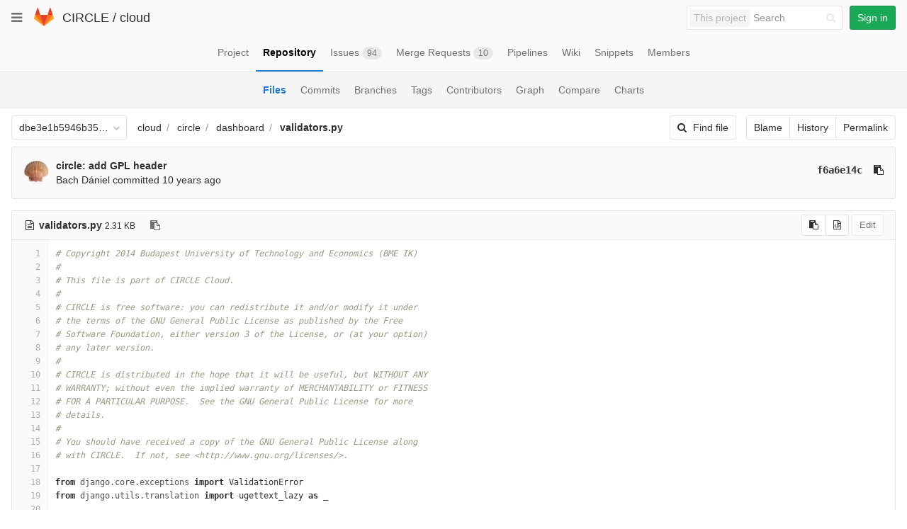

--- FILE ---
content_type: application/javascript
request_url: https://git.ik.bme.hu/assets/webpack/emoji.444e1ef9d76b367eceaa.chunk.js
body_size: 97493
content:
webpackJsonp(["emoji"],{"../../../fixtures/emojis/aliases.json":function(e,c){e.exports={small_airplane:"airplane_small",right_anger_bubble:"anger_right",keycap_asterisk:"asterisk",atom_symbol:"atom",ballot_box_with_ballot:"ballot_box",person_with_ball:"basketball_player",person_with_ball_tone1:"basketball_player_tone1",person_with_ball_tone2:"basketball_player_tone2",person_with_ball_tone3:"basketball_player_tone3",person_with_ball_tone4:"basketball_player_tone4",person_with_ball_tone5:"basketball_player_tone5",beach_with_umbrella:"beach",umbrella_on_ground:"beach_umbrella",bellhop_bell:"bellhop",biohazard_sign:"biohazard",archery:"bow_and_arrow",boxing_gloves:"boxing_glove",spiral_calendar_pad:"calendar_spiral",call_me_hand:"call_me",call_me_hand_tone1:"call_me_tone1",call_me_hand_tone2:"call_me_tone2",call_me_hand_tone3:"call_me_tone3",call_me_hand_tone4:"call_me_tone4",call_me_hand_tone5:"call_me_tone5",kayak:"canoe",card_file_box:"card_box",person_doing_cartwheel:"cartwheel",person_doing_cartwheel_tone1:"cartwheel_tone1",person_doing_cartwheel_tone2:"cartwheel_tone2",person_doing_cartwheel_tone3:"cartwheel_tone3",person_doing_cartwheel_tone4:"cartwheel_tone4",person_doing_cartwheel_tone5:"cartwheel_tone5",bottle_with_popping_cork:"champagne",clinking_glass:"champagne_glass",cheese_wedge:"cheese",city_sunrise:"city_sunset",mantlepiece_clock:"clock",cloud_with_lightning:"cloud_lightning",cloud_with_rain:"cloud_rain",cloud_with_snow:"cloud_snow",cloud_with_tornado:"cloud_tornado",clown_face:"clown",building_construction:"construction_site",couch_and_lamp:"couch",couple_with_heart_mm:"couple_mm",couple_with_heart_ww:"couple_ww",face_with_cowboy_hat:"cowboy",lower_left_crayon:"crayon",cricket_bat_ball:"cricket",latin_cross:"cross",passenger_ship:"cruise_ship",dagger_knife:"dagger",desktop_computer:"desktop",card_index_dividers:"dividers",dove_of_peace:"dove",drool:"drooling_face",drum_with_drumsticks:"drum",email:"e-mail",eject_symbol:"eject",facepalm:"face_palm",facepalm_tone1:"face_palm_tone1",facepalm_tone2:"face_palm_tone2",facepalm_tone3:"face_palm_tone3",facepalm_tone4:"face_palm_tone4",facepalm_tone5:"face_palm_tone5",fencing:"fencer",hand_with_index_and_middle_finger_crossed:"fingers_crossed",hand_with_index_and_middle_fingers_crossed_tone1:"fingers_crossed_tone1",hand_with_index_and_middle_fingers_crossed_tone2:"fingers_crossed_tone2",hand_with_index_and_middle_fingers_crossed_tone3:"fingers_crossed_tone3",hand_with_index_and_middle_fingers_crossed_tone4:"fingers_crossed_tone4",hand_with_index_and_middle_fingers_crossed_tone5:"fingers_crossed_tone5",flame:"fire",first_place_medal:"first_place",ac:"flag_ac",ad:"flag_ad",ae:"flag_ae",af:"flag_af",ag:"flag_ag",ai:"flag_ai",al:"flag_al",am:"flag_am",ao:"flag_ao",aq:"flag_aq",ar:"flag_ar",as:"flag_as",at:"flag_at",au:"flag_au",aw:"flag_aw",ax:"flag_ax",az:"flag_az",ba:"flag_ba",bb:"flag_bb",bd:"flag_bd",be:"flag_be",bf:"flag_bf",bg:"flag_bg",bh:"flag_bh",bi:"flag_bi",bj:"flag_bj",bl:"flag_bl",waving_black_flag:"flag_black",bm:"flag_bm",bn:"flag_bn",bo:"flag_bo",bq:"flag_bq",br:"flag_br",bs:"flag_bs",bt:"flag_bt",bv:"flag_bv",bw:"flag_bw",by:"flag_by",bz:"flag_bz",ca:"flag_ca",cc:"flag_cc",congo:"flag_cd",cf:"flag_cf",cg:"flag_cg",ch:"flag_ch",ci:"flag_ci",ck:"flag_ck",chile:"flag_cl",cm:"flag_cm",cn:"flag_cn",co:"flag_co",cp:"flag_cp",cr:"flag_cr",cu:"flag_cu",cv:"flag_cv",cw:"flag_cw",cx:"flag_cx",cy:"flag_cy",cz:"flag_cz",de:"flag_de",dg:"flag_dg",dj:"flag_dj",dk:"flag_dk",dm:"flag_dm",do:"flag_do",dz:"flag_dz",ea:"flag_ea",ec:"flag_ec",ee:"flag_ee",eg:"flag_eg",eh:"flag_eh",er:"flag_er",es:"flag_es",et:"flag_et",eu:"flag_eu",fi:"flag_fi",fj:"flag_fj",fk:"flag_fk",fm:"flag_fm",fo:"flag_fo",fr:"flag_fr",ga:"flag_ga",gb:"flag_gb",gd:"flag_gd",ge:"flag_ge",gf:"flag_gf",gg:"flag_gg",gh:"flag_gh",gi:"flag_gi",gl:"flag_gl",gm:"flag_gm",gn:"flag_gn",gp:"flag_gp",gq:"flag_gq",gr:"flag_gr",gs:"flag_gs",gt:"flag_gt",gu:"flag_gu",gw:"flag_gw",gy:"flag_gy",hk:"flag_hk",hm:"flag_hm",hn:"flag_hn",hr:"flag_hr",ht:"flag_ht",hu:"flag_hu",ic:"flag_ic",indonesia:"flag_id",ie:"flag_ie",il:"flag_il",im:"flag_im",in:"flag_in",io:"flag_io",iq:"flag_iq",ir:"flag_ir",is:"flag_is",it:"flag_it",je:"flag_je",jm:"flag_jm",jo:"flag_jo",jp:"flag_jp",ke:"flag_ke",kg:"flag_kg",kh:"flag_kh",ki:"flag_ki",km:"flag_km",kn:"flag_kn",kp:"flag_kp",kr:"flag_kr",kw:"flag_kw",ky:"flag_ky",kz:"flag_kz",la:"flag_la",lb:"flag_lb",lc:"flag_lc",li:"flag_li",lk:"flag_lk",lr:"flag_lr",ls:"flag_ls",lt:"flag_lt",lu:"flag_lu",lv:"flag_lv",ly:"flag_ly",ma:"flag_ma",mc:"flag_mc",md:"flag_md",me:"flag_me",mf:"flag_mf",mg:"flag_mg",mh:"flag_mh",mk:"flag_mk",ml:"flag_ml",mm:"flag_mm",mn:"flag_mn",mo:"flag_mo",mp:"flag_mp",mq:"flag_mq",mr:"flag_mr",ms:"flag_ms",mt:"flag_mt",mu:"flag_mu",mv:"flag_mv",mw:"flag_mw",mx:"flag_mx",my:"flag_my",mz:"flag_mz",na:"flag_na",nc:"flag_nc",ne:"flag_ne",nf:"flag_nf",nigeria:"flag_ng",ni:"flag_ni",nl:"flag_nl",no:"flag_no",np:"flag_np",nr:"flag_nr",nu:"flag_nu",nz:"flag_nz",om:"flag_om",pa:"flag_pa",pe:"flag_pe",pf:"flag_pf",pg:"flag_pg",ph:"flag_ph",pk:"flag_pk",pl:"flag_pl",pm:"flag_pm",pn:"flag_pn",pr:"flag_pr",ps:"flag_ps",pt:"flag_pt",pw:"flag_pw",py:"flag_py",qa:"flag_qa",re:"flag_re",ro:"flag_ro",rs:"flag_rs",ru:"flag_ru",rw:"flag_rw",saudiarabia:"flag_sa",saudi:"flag_sa",sb:"flag_sb",sc:"flag_sc",sd:"flag_sd",se:"flag_se",sg:"flag_sg",sh:"flag_sh",si:"flag_si",sj:"flag_sj",sk:"flag_sk",sl:"flag_sl",sm:"flag_sm",sn:"flag_sn",so:"flag_so",sr:"flag_sr",ss:"flag_ss",st:"flag_st",sv:"flag_sv",sx:"flag_sx",sy:"flag_sy",sz:"flag_sz",ta:"flag_ta",tc:"flag_tc",td:"flag_td",tf:"flag_tf",tg:"flag_tg",th:"flag_th",tj:"flag_tj",tk:"flag_tk",tl:"flag_tl",turkmenistan:"flag_tm",tn:"flag_tn",to:"flag_to",tr:"flag_tr",tt:"flag_tt",tuvalu:"flag_tv",tw:"flag_tw",tz:"flag_tz",ua:"flag_ua",ug:"flag_ug",um:"flag_um",us:"flag_us",uy:"flag_uy",uz:"flag_uz",va:"flag_va",vc:"flag_vc",ve:"flag_ve",vg:"flag_vg",vi:"flag_vi",vn:"flag_vn",vu:"flag_vu",wf:"flag_wf",waving_white_flag:"flag_white",ws:"flag_ws",xk:"flag_xk",ye:"flag_ye",yt:"flag_yt",za:"flag_za",zm:"flag_zm",zw:"flag_zw",fork_and_knife_with_plate:"fork_knife_plate",fox_face:"fox",frame_with_picture:"frame_photo",baguette_bread:"french_bread",anguished:"frowning",white_frowning_face:"frowning2",goal_net:"goal",hammer_and_pick:"hammer_pick",raised_hand_with_fingers_splayed:"hand_splayed",raised_hand_with_fingers_splayed_tone1:"hand_splayed_tone1",raised_hand_with_fingers_splayed_tone2:"hand_splayed_tone2",raised_hand_with_fingers_splayed_tone3:"hand_splayed_tone3",raised_hand_with_fingers_splayed_tone4:"hand_splayed_tone4",raised_hand_with_fingers_splayed_tone5:"hand_splayed_tone5",shaking_hands:"handshake",shaking_hands_tone1:"handshake_tone1",shaking_hands_tone2:"handshake_tone2",shaking_hands_tone3:"handshake_tone3",shaking_hands_tone4:"handshake_tone4",shaking_hands_tone5:"handshake_tone5",face_with_head_bandage:"head_bandage",heavy_heart_exclamation_mark_ornament:"heart_exclamation",helmet_with_white_cross:"helmet_with_cross",house_buildings:"homes",hot_dog:"hotdog",derelict_house_building:"house_abandoned",hugging_face:"hugging",desert_island:"island",juggler:"juggling",juggler_tone1:"juggling_tone1",juggler_tone2:"juggling_tone2",juggler_tone3:"juggling_tone3",juggler_tone4:"juggling_tone4",juggler_tone5:"juggling_tone5",old_key:"key2",couplekiss_mm:"kiss_mm",couplekiss_ww:"kiss_ww",kiwifruit:"kiwi",satisfied:"laughing",left_fist:"left_facing_fist",left_fist_tone1:"left_facing_fist_tone1",left_fist_tone2:"left_facing_fist_tone2",left_fist_tone3:"left_facing_fist_tone3",left_fist_tone4:"left_facing_fist_tone4",left_fist_tone5:"left_facing_fist_tone5",man_in_business_suit_levitating:"levitate",weight_lifter:"lifter",weight_lifter_tone1:"lifter_tone1",weight_lifter_tone2:"lifter_tone2",weight_lifter_tone3:"lifter_tone3",weight_lifter_tone4:"lifter_tone4",weight_lifter_tone5:"lifter_tone5",lion:"lion_face",liar:"lying_face",male_dancer:"man_dancing",male_dancer_tone1:"man_dancing_tone1",male_dancer_tone2:"man_dancing_tone2",male_dancer_tone3:"man_dancing_tone3",male_dancer_tone4:"man_dancing_tone4",male_dancer_tone5:"man_dancing_tone5",tuxedo_tone1:"man_in_tuxedo_tone1",tuxedo_tone2:"man_in_tuxedo_tone2",tuxedo_tone3:"man_in_tuxedo_tone3",tuxedo_tone4:"man_in_tuxedo_tone4",tuxedo_tone5:"man_in_tuxedo_tone5",world_map:"map",karate_uniform:"martial_arts_uniform",sports_medal:"medal",sign_of_the_horns:"metal",sign_of_the_horns_tone1:"metal_tone1",sign_of_the_horns_tone2:"metal_tone2",sign_of_the_horns_tone3:"metal_tone3",sign_of_the_horns_tone4:"metal_tone4",sign_of_the_horns_tone5:"metal_tone5",studio_microphone:"microphone2",reversed_hand_with_middle_finger_extended:"middle_finger",reversed_hand_with_middle_finger_extended_tone1:"middle_finger_tone1",reversed_hand_with_middle_finger_extended_tone2:"middle_finger_tone2",reversed_hand_with_middle_finger_extended_tone3:"middle_finger_tone3",reversed_hand_with_middle_finger_extended_tone4:"middle_finger_tone4",reversed_hand_with_middle_finger_extended_tone5:"middle_finger_tone5",glass_of_milk:"milk",money_mouth_face:"money_mouth",motorbike:"motor_scooter",racing_motorcycle:"motorcycle",snow_capped_mountain:"mountain_snow",three_button_mouse:"mouse_three_button",mother_christmas:"mrs_claus",mother_christmas_tone1:"mrs_claus_tone1",mother_christmas_tone2:"mrs_claus_tone2",mother_christmas_tone3:"mrs_claus_tone3",mother_christmas_tone4:"mrs_claus_tone4",mother_christmas_tone5:"mrs_claus_tone5",sick:"nauseated_face",nerd_face:"nerd",rolled_up_newspaper:"newspaper2",spiral_note_pad:"notepad_spiral",stop_sign:"octagonal_sign",oil_drum:"oil",grandma:"older_woman",grandma_tone1:"older_woman_tone1",grandma_tone2:"older_woman_tone2",grandma_tone3:"older_woman_tone3",grandma_tone4:"older_woman_tone4",grandma_tone5:"older_woman_tone5",lower_left_paintbrush:"paintbrush",linked_paperclips:"paperclips",national_park:"park",double_vertical_bar:"pause_button",peace_symbol:"peace",shelled_peanut:"peanuts",lower_left_ballpoint_pen:"pen_ballpoint",lower_left_fountain_pen:"pen_fountain",memo:"pencil",table_tennis:"ping_pong",worship_symbol:"place_of_worship",shit:"poop",hankey:"poop",poo:"poop",expecting_woman:"pregnant_woman",expecting_woman_tone1:"pregnant_woman_tone1",expecting_woman_tone2:"pregnant_woman_tone2",expecting_woman_tone3:"pregnant_woman_tone3",expecting_woman_tone4:"pregnant_woman_tone4",expecting_woman_tone5:"pregnant_woman_tone5",film_projector:"projector",racing_car:"race_car",radioactive_sign:"radioactive",railroad_track:"railway_track",back_of_hand:"raised_back_of_hand",back_of_hand_tone1:"raised_back_of_hand_tone1",back_of_hand_tone2:"raised_back_of_hand_tone2",back_of_hand_tone3:"raised_back_of_hand_tone3",back_of_hand_tone4:"raised_back_of_hand_tone4",back_of_hand_tone5:"raised_back_of_hand_tone5",rhinoceros:"rhino",right_fist:"right_facing_fist",right_fist_tone1:"right_facing_fist_tone1",right_fist_tone2:"right_facing_fist_tone2",right_fist_tone3:"right_facing_fist_tone3",right_fist_tone4:"right_facing_fist_tone4",right_fist_tone5:"right_facing_fist_tone5",robot_face:"robot",rolling_on_the_floor_laughing:"rofl",face_with_rolling_eyes:"rolling_eyes",green_salad:"salad",second_place_medal:"second_place",paella:"shallow_pan_of_food",shopping_trolley:"shopping_cart",skeleton:"skull",skull_and_crossbones:"skull_crossbones",slightly_frowning_face:"slight_frown",slightly_smiling_face:"slight_smile",sneeze:"sneezing_face",speaking_head_in_silhouette:"speaking_head",sleuth_or_spy:"spy",sleuth_or_spy_tone1:"spy_tone1",sleuth_or_spy_tone2:"spy_tone2",sleuth_or_spy_tone3:"spy_tone3",sleuth_or_spy_tone4:"spy_tone4",sleuth_or_spy_tone5:"spy_tone5",stuffed_pita:"stuffed_flatbread",face_with_thermometer:"thermometer_face",thinking_face:"thinking",third_place_medal:"third_place","-1":"thumbsdown","-1_tone1":"thumbsdown_tone1","-1_tone2":"thumbsdown_tone2","-1_tone3":"thumbsdown_tone3","-1_tone4":"thumbsdown_tone4","-1_tone5":"thumbsdown_tone5","+1":"thumbsup","+1_tone1":"thumbsup_tone1","+1_tone2":"thumbsup_tone2","+1_tone3":"thumbsup_tone3","+1_tone4":"thumbsup_tone4","+1_tone5":"thumbsup_tone5",thunder_cloud_and_rain:"thunder_cloud_rain",admission_tickets:"tickets",timer_clock:"timer",hammer_and_wrench:"tools",next_track:"track_next",previous_track:"track_previous",whisky:"tumbler_glass",unicorn_face:"unicorn",upside_down_face:"upside_down",funeral_urn:"urn",raised_hand_with_part_between_middle_and_ring_fingers:"vulcan",raised_hand_with_part_between_middle_and_ring_fingers_tone1:"vulcan_tone1",raised_hand_with_part_between_middle_and_ring_fingers_tone2:"vulcan_tone2",raised_hand_with_part_between_middle_and_ring_fingers_tone3:"vulcan_tone3",raised_hand_with_part_between_middle_and_ring_fingers_tone4:"vulcan_tone4",raised_hand_with_part_between_middle_and_ring_fingers_tone5:"vulcan_tone5",white_sun_behind_cloud:"white_sun_cloud",white_sun_behind_cloud_with_rain:"white_sun_rain_cloud",white_sun_with_small_cloud:"white_sun_small_cloud",wilted_flower:"wilted_rose",wrestling:"wrestlers",wrestling_tone1:"wrestlers_tone1",wrestling_tone2:"wrestlers_tone2",wrestling_tone3:"wrestlers_tone3",wrestling_tone4:"wrestlers_tone4",wrestling_tone5:"wrestlers_tone5",zipper_mouth_face:"zipper_mouth"}},"../../../fixtures/emojis/digests.json":function(e,c){e.exports={100:{category:"symbols",moji:"💯",description:"hundred points symbol",unicodeVersion:"6.0",digest:"add3bd7d06b6dd445788b277f8c9e5dcf42a54d3ec8b7fb9e7a39695dd95d094"},1234:{category:"symbols",moji:"🔢",description:"input symbol for numbers",unicodeVersion:"6.0",digest:"c5ac5c8147f5bfd644fad6b470432bba86ffc7bcee04a0e0d277cd1ca485207f"},"8ball":{category:"activity",moji:"🎱",description:"billiards",unicodeVersion:"6.0",digest:"a6e6855775b66c505adee65926a264103ebddf2e2d963db7c009b4fec3a24178"},a:{category:"symbols",moji:"🅰",description:"negative squared latin capital letter a",unicodeVersion:"6.0",digest:"bddbb39e8a1d35d42b7c08e7d47f63988cb4d8614b79f74e70b9c67c221896cc"},ab:{category:"symbols",moji:"🆎",description:"negative squared ab",unicodeVersion:"6.0",digest:"67430fe5fce981160e2ea9052962e49f264322d3abfc2828fbc311b6cdf67ae8"},abc:{category:"symbols",moji:"🔤",description:"input symbol for latin letters",unicodeVersion:"6.0",digest:"282c817ee3414d77a74b815962c33dd9fe71fabaea8c7a9cec466100fbe32187"},abcd:{category:"symbols",moji:"🔡",description:"input symbol for latin small letters",unicodeVersion:"6.0",digest:"686728c759f4683c64762ee4eda0a91bf2041f0ae4f358aacf6c09bf51892eff"},accept:{category:"symbols",moji:"🉑",description:"circled ideograph accept",unicodeVersion:"6.0",digest:"7208d34c761f10a7fd28f98e25535eba13ff91a64442fc282a98bb77722614f1"},aerial_tramway:{category:"travel",moji:"🚡",description:"aerial tramway",unicodeVersion:"6.0",digest:"98df666f34370fc34ce280d84bba5a7e617f733fbbfe66caa424b2afa6ab6777"},airplane:{category:"travel",moji:"✈",description:"airplane",unicodeVersion:"1.1",digest:"cc12cf259ef88e57717620cd2bd5aa6a02a8631ee532a3bde24bee78edc5de33"},airplane_arriving:{category:"travel",moji:"🛬",description:"airplane arriving",unicodeVersion:"7.0",digest:"80d5b4675f91c4cff06d146d795a065b0ce2a74557df4d9e3314e3d3b5c4ae82"},airplane_departure:{category:"travel",moji:"🛫",description:"airplane departure",unicodeVersion:"7.0",digest:"5544eace06b8e1b6ea91940e893e013d33d6b166e14e6d128a87f2cd2de88332"},airplane_small:{category:"travel",moji:"🛩",description:"small airplane",unicodeVersion:"7.0",digest:"1a2e07abbbe90d05cee7ff8dd52f443d595ccb38959f3089fe016b77e5d6de7d"},alarm_clock:{category:"objects",moji:"⏰",description:"alarm clock",unicodeVersion:"6.0",digest:"fef05a3cd1cddbeca4de8091b94bddb93790b03fa213da86c0eec420f8c49599"},alembic:{category:"objects",moji:"⚗",description:"alembic",unicodeVersion:"4.1",digest:"c94b2a4bf24ccf4db27a22c9725cfe900f4a99ec49ef2411d67952bcb2ca1bfb"},alien:{category:"people",moji:"👽",description:"extraterrestrial alien",unicodeVersion:"6.0",digest:"856ba98202b244c13a5ee3014a6f7ad592d8c119a30d79e4fc790b74b0e321f7"},ambulance:{category:"travel",moji:"🚑",description:"ambulance",unicodeVersion:"6.0",digest:"d9b3c1873de496a4554e715342c72290fb69a9c6766d7885f38bfe9491d052da"},amphora:{category:"objects",moji:"🏺",description:"amphora",unicodeVersion:"8.0",digest:"4015f907b649b5e348502cc0e3685ed184e180dca5cc81c43ec516e14df127bf"},anchor:{category:"travel",moji:"⚓",description:"anchor",unicodeVersion:"4.1",digest:"2b29b34ef896ebab70016301e3d1880209bbc3c5a5b8d832e43afff9b17ad792"},angel:{category:"people",moji:"👼",description:"baby angel",unicodeVersion:"6.0",digest:"db75c2460aaf9cd07cb41fe22c8a6079f3667ffe612a71611358720e2b5512a4"},angel_tone1:{category:"people",moji:"👼🏻",description:"baby angel tone 1",unicodeVersion:"8.0",digest:"5871a622469b96296365adaf77d83167759692124c20e5a6e062a525af33472a"},angel_tone2:{category:"people",moji:"👼🏼",description:"baby angel tone 2",unicodeVersion:"8.0",digest:"f5993198a5d9daf39e761c783461f07bca237f4e9b739ac300bb8ca001a69a1a"},angel_tone3:{category:"people",moji:"👼🏽",description:"baby angel tone 3",unicodeVersion:"8.0",digest:"f0c97a7c4354626267d6ab0f388e4297ad255ab9b061f9c68fbcaa0abfc52783"},angel_tone4:{category:"people",moji:"👼🏾",description:"baby angel tone 4",unicodeVersion:"8.0",digest:"6e5dc724c1939d1b0d1a91343662b5bd61ced7709c97802977145ffab6a1f7ac"},angel_tone5:{category:"people",moji:"👼🏿",description:"baby angel tone 5",unicodeVersion:"8.0",digest:"52186e1de350c27d25d6010edf44f64a30338b65912ca178429fbcfbd88113c2"},anger:{category:"symbols",moji:"💢",description:"anger symbol",unicodeVersion:"6.0",digest:"332493913891aa0eda2743b4bb16c4682400f249998bf34eb292246c9009e17f"},anger_right:{category:"symbols",moji:"🗯",description:"right anger bubble",unicodeVersion:"7.0",digest:"8b049511ef3b1b28325841e2f87c60773eaf2f65cabba58d8b0ec3de9b10c0ae"},angry:{category:"people",moji:"😠",description:"angry face",unicodeVersion:"6.0",digest:"7e09e7e821f511606341fb5ce4011a8ed9809766ab86b7983ffa6ea352b39ec1"},ant:{category:"nature",moji:"🐜",description:"ant",unicodeVersion:"6.0",digest:"929abeaff7ba21ab71cd1ab798af7a6b611e3b3ce1af80cede09a116b223e442"},apple:{category:"food",moji:"🍎",description:"red apple",unicodeVersion:"6.0",digest:"2a1b85ce57e3d236ae7777dcf332ec37d03bfd7b19806521a353bc532083224d"},aquarius:{category:"symbols",moji:"♒",description:"aquarius",unicodeVersion:"1.1",digest:"fdc42cd41b0dace5eae6baba3143f1e40295d48a29e7103a5bba1d84a056c39d"},aries:{category:"symbols",moji:"♈",description:"aries",unicodeVersion:"1.1",digest:"deb135debcde0a98f40361a84ab64d57c18b5b445cd2f4199e8936f052899737"},arrow_backward:{category:"symbols",moji:"◀",description:"black left-pointing triangle",unicodeVersion:"1.1",digest:"e162ac82e90d1e925d479fa5c45b9340e0a53287be04e43cbbb2a89c7e7e45e4"},arrow_double_down:{category:"symbols",moji:"⏬",description:"black down-pointing double triangle",unicodeVersion:"6.0",digest:"03ca890b05338d40972c7a056d672df620a203c6ca52ff3ff530f1a710905507"},arrow_double_up:{category:"symbols",moji:"⏫",description:"black up-pointing double triangle",unicodeVersion:"6.0",digest:"e753f05bce993d62d5dc79e33c441ced059381b6ce21fa3ea4200f1b3236e59d"},arrow_down:{category:"symbols",moji:"⬇",description:"downwards black arrow",unicodeVersion:"4.0",digest:"9bf1bd2ea652ca9321087de58c7a112ea04c35676a6ee0766154183f8b95af6c"},arrow_down_small:{category:"symbols",moji:"🔽",description:"down-pointing small red triangle",unicodeVersion:"6.0",digest:"7766198bc60cf59d6cdaeeaa700c2282bfff2f0fdeb22cf4581ca284b87a3bb7"},arrow_forward:{category:"symbols",moji:"▶",description:"black right-pointing triangle",unicodeVersion:"1.1",digest:"db77d9accd1e02224f5d612f79cd691e6befdf22063475204836be6572510fb7"},arrow_heading_down:{category:"symbols",moji:"⤵",description:"arrow pointing rightwards then curving downwards",unicodeVersion:"3.2",digest:"f5396069c8f63c13e6c3e0ecd34267c932451309ade9c1171d410563153bf909"},arrow_heading_up:{category:"symbols",moji:"⤴",description:"arrow pointing rightwards then curving upwards",unicodeVersion:"3.2",digest:"1cad71923fa3df24cf543cae4ce775b0f74936f2edd685fd86a7525c41a14568"},arrow_left:{category:"symbols",moji:"⬅",description:"leftwards black arrow",unicodeVersion:"4.0",digest:"b629bb3dbe161ef89cfcfced0c7968a68e44a019ad509132987e4973bdc874e7"},arrow_lower_left:{category:"symbols",moji:"↙",description:"south west arrow",unicodeVersion:"1.1",digest:"879136ba0e24e6bf3be70118abcb716d71bd74f7b62347bc052b6533c0ea534d"},arrow_lower_right:{category:"symbols",moji:"↘",description:"south east arrow",unicodeVersion:"1.1",digest:"86d52ac9b961991e3aaa6a9f9b5ace4db6ffd1b5c171c09c23b516473b55066d"},arrow_right:{category:"symbols",moji:"➡",description:"black rightwards arrow",unicodeVersion:"1.1",digest:"45f26a1cbb0f00ed3609b39da52e9d9e896a77e361c4c8036b1bf8038171bd49"},arrow_right_hook:{category:"symbols",moji:"↪",description:"rightwards arrow with hook",unicodeVersion:"1.1",digest:"4f452679c71bcea4fc4a701c55156fef3ddc1ebbc70570bedfc9d3a029637ab1"},arrow_up:{category:"symbols",moji:"⬆",description:"upwards black arrow",unicodeVersion:"4.0",digest:"982b988ef6651d8a71867ba7c87f640f62dd0eeb0b7c358f5a5c37e8fe507b8b"},arrow_up_down:{category:"symbols",moji:"↕",description:"up down arrow",unicodeVersion:"1.1",digest:"645ed8fb6646f49bfd95af1752336deacdadbe5cba13904023a704288f3b0e2c"},arrow_up_small:{category:"symbols",moji:"🔼",description:"up-pointing small red triangle",unicodeVersion:"6.0",digest:"4a8c5789c13a852517e639e7a62c2d331464e6fb0358985aa97c1515e97b5e8b"},arrow_upper_left:{category:"symbols",moji:"↖",description:"north west arrow",unicodeVersion:"1.1",digest:"79026f828d6ceb7c55a9542770962ba6dcd08203995f6ceeb70333a12307d376"},arrow_upper_right:{category:"symbols",moji:"↗",description:"north east arrow",unicodeVersion:"1.1",digest:"7e0f33dfbe65628991c170130d366a3e2cedaf8862ddfcaf3960f395d3da1926"},arrows_clockwise:{category:"symbols",moji:"🔃",description:"clockwise downwards and upwards open circle arrows",unicodeVersion:"6.0",digest:"88669679977f7157f0acaa9d6a1b77ccf84d25eb78c5bc8afcde38d3635e7144"},arrows_counterclockwise:{category:"symbols",moji:"🔄",description:"anticlockwise downwards and upwards open circle ar",unicodeVersion:"6.0",digest:"a2c6a6d3643c128aee3304cd03bb3d7cfe4d35d3ba825bc9c1142d7832b4426e"},art:{category:"activity",moji:"🎨",description:"artist palette",unicodeVersion:"6.0",digest:"b6bc6c4bfb594aadcbb641d006031867678504764bbe0ab84e7b08567a9498da"},articulated_lorry:{category:"travel",moji:"🚛",description:"articulated lorry",unicodeVersion:"6.0",digest:"c115e6613ebd718268aa31d265e017138b9fb58bbb8201eb3f40de2380e460aa"},asterisk:{category:"symbols",moji:"*⃣",description:"keycap asterisk",unicodeVersion:"3.0",digest:"33d92093f2914448d5a939cf62e8ee3e32931923abdef5f0210e8a8150fa312d"},astonished:{category:"people",moji:"😲",description:"astonished face",unicodeVersion:"6.0",digest:"f8531bdda5070d10492709085f4ff652b8be9be6458758940358b9fc594a1f14"},athletic_shoe:{category:"people",moji:"👟",description:"athletic shoe",unicodeVersion:"6.0",digest:"1f90dc390e0dea679085465b7f9e786dfd7dd56a3b219987144ed37ab1e9bf95"},atm:{category:"symbols",moji:"🏧",description:"automated teller machine",unicodeVersion:"6.0",digest:"7d3ce6a6afb4951546883404b8e36904179f88f1aa533706cf7bf0bbe0d6fd3c"},atom:{category:"symbols",moji:"⚛",description:"atom symbol",unicodeVersion:"4.1",digest:"6b6bb83b00707a314e46ff8eefbda40978a291ec7881caba1b1ee273f49c1368"},avocado:{category:"food",moji:"🥑",description:"avocado",unicodeVersion:"9.0",digest:"bc1fb203d63b18985598400925de24050bb192afda1cbf0813f85cb139869eff"},b:{category:"symbols",moji:"🅱",description:"negative squared latin capital letter b",unicodeVersion:"6.0",digest:"722f9db9442e7c0fc0d0ac0f5291fbf47c6a0ac4d8abd42e97957da705fb82bf"},baby:{category:"people",moji:"👶",description:"baby",unicodeVersion:"6.0",digest:"219ae5a571aaf90c060956cd1c56dcc27708c827cecdca3ba1122058a3c4847b"},baby_bottle:{category:"food",moji:"🍼",description:"baby bottle",unicodeVersion:"6.0",digest:"4fb71689e9d634e8d1699cf454a71e43f2b5b1a5dbab0bf186626934fdf5b782"},baby_chick:{category:"nature",moji:"🐤",description:"baby chick",unicodeVersion:"6.0",digest:"14119874e9b5548028dfb9cc593a541efc1d075ac839a565b92e0c3253cffe7e"},baby_symbol:{category:"symbols",moji:"🚼",description:"baby symbol",unicodeVersion:"6.0",digest:"fb4db66868cda45ea3879ffc2ff4f763c56d2d889ae0ab17fe171129ede02f98"},baby_tone1:{category:"people",moji:"👶🏻",description:"baby tone 1",unicodeVersion:"8.0",digest:"cd3faf223a298c34e05d469d9d0db08438d97df7fd82c0973f8a9e07d553f5b1"},baby_tone2:{category:"people",moji:"👶🏼",description:"baby tone 2",unicodeVersion:"8.0",digest:"5b4539e22e0dd726c27eb8af2357f9240a52aed3f710f3234571cff029cc6198"},baby_tone3:{category:"people",moji:"👶🏽",description:"baby tone 3",unicodeVersion:"8.0",digest:"720e740e1ac63c6372269132b1fb6e07a6b91f5c808cc3adef59f0b4500e5e72"},baby_tone4:{category:"people",moji:"👶🏾",description:"baby tone 4",unicodeVersion:"8.0",digest:"5e43b69c509bd526ad6f081764578c30b6f3285fb7442222e05ccf62e53bfb64"},baby_tone5:{category:"people",moji:"👶🏿",description:"baby tone 5",unicodeVersion:"8.0",digest:"85bba6e0940ccfb99999fe124e815f9dd340d00a5568e13967b02245a62dbf54"},back:{category:"symbols",moji:"🔙",description:"back with leftwards arrow above",unicodeVersion:"6.0",digest:"083e4e48b51092c28efb4532e840e1091b5d4b685c6e0f221aa0228f061cd91e"},bacon:{category:"food",moji:"🥓",description:"bacon",unicodeVersion:"9.0",digest:"18ad3817f1f88a69706db5727a58e763dde6c21a2d4f184c3d728c32dc5fa05a"},badminton:{category:"activity",moji:"🏸",description:"badminton racquet",unicodeVersion:"8.0",digest:"353eb7ee93decd9fe0072e4d78a5618d5e2d9e77a6e4de9fe171870d75e02a66"},baggage_claim:{category:"symbols",moji:"🛄",description:"baggage claim",unicodeVersion:"6.0",digest:"7d6bceca92c266da6d2b91dfcf244546fc11022e039e7da8e6888c1696bb2186"},balloon:{category:"objects",moji:"🎈",description:"balloon",unicodeVersion:"6.0",digest:"65760aedc1503b426927cff78c24449d563843a274961d962718fa9638375d54"},ballot_box:{category:"objects",moji:"🗳",description:"ballot box with ballot",unicodeVersion:"7.0",digest:"4175a56eca5c6458574a681e109b1403fbb143cf27f69ae6c1917650f3e08892"},ballot_box_with_check:{category:"symbols",moji:"☑",description:"ballot box with check",unicodeVersion:"1.1",digest:"c98d6f3588dd87e2f318bbfe6c646399a905450edfd814edae4e5b1bddef2134"},bamboo:{category:"nature",moji:"🎍",description:"pine decoration",unicodeVersion:"6.0",digest:"e4ee65088df43d7081b1ce6fd996f66f3e0accd88840855c47a98a22997823dd"},banana:{category:"food",moji:"🍌",description:"banana",unicodeVersion:"6.0",digest:"f9e8ff910c282c20a8907ff64926b5de4ee250529a1ed718fb33302e6fff8dd9"},bangbang:{category:"symbols",moji:"‼",description:"double exclamation mark",unicodeVersion:"1.1",digest:"76536fee63fe964a3f3839d309b1f45028fb0c43f4d1eeee495f17e1532b4def"},bank:{category:"travel",moji:"🏦",description:"bank",unicodeVersion:"6.0",digest:"f5d2976bf6d521638ccacc74be06bd4abfeab06c5d898a9d245edad45a5b6306"},bar_chart:{category:"objects",moji:"📊",description:"bar chart",unicodeVersion:"6.0",digest:"65a328a1b2d7a5332dd4d93f4dbca13d976f0a505b00835c3fc458e394804240"},barber:{category:"objects",moji:"💈",description:"barber pole",unicodeVersion:"6.0",digest:"5e8053d3bb3765a8632fd1cbfe21163f74ed79f6be377eb9603eaaf883d8dc46"},baseball:{category:"activity",moji:"⚾",description:"baseball",unicodeVersion:"5.2",digest:"46ac16f8b5455b942f6dbff9483a6fd277721e6719d2731573baabd21c44b34f"},basketball:{category:"activity",moji:"🏀",description:"basketball and hoop",unicodeVersion:"6.0",digest:"cc83e2aea8fcd2e9a5789e1932ee3766c40843c142fd3565c4e77dafb21ec7d7"},basketball_player:{category:"activity",moji:"⛹",description:"person with ball",unicodeVersion:"5.2",digest:"793ba53c95e8def769383b612037bc9b9bceecaf1e0430c50a4cc128ad18d9b9"},basketball_player_tone1:{category:"activity",moji:"⛹🏻",description:"person with ball tone 1",unicodeVersion:"8.0",digest:"2a06522b971e68ee5b8777a58253009b548f4da2fb723c638acb3d7b04edba8f"},basketball_player_tone2:{category:"activity",moji:"⛹🏼",description:"person with ball tone 2",unicodeVersion:"8.0",digest:"ecc0e44ab9bc478ba45a055fd69a3a38377b917aac5047963fe80ff8ae5fd8e3"},basketball_player_tone3:{category:"activity",moji:"⛹🏽",description:"person with ball tone 3",unicodeVersion:"8.0",digest:"2d38f1851c685d29532c042461d7b5b996e5f04f0ed54857c66073c62a99ceac"},basketball_player_tone4:{category:"activity",moji:"⛹🏾",description:"person with ball tone 4",unicodeVersion:"8.0",digest:"09e957c6e9ffc196415f28073aa261feba8efba0bdc694dc08f8f7cd1f88f720"},basketball_player_tone5:{category:"activity",moji:"⛹🏿",description:"person with ball tone 5",unicodeVersion:"8.0",digest:"c631cefc5d2a0a31bdb9f0a0d97ea68b1c6928e565468998403034644572a0b0"},bat:{category:"nature",moji:"🦇",description:"bat",unicodeVersion:"9.0",digest:"8fc19e0d7d6f80906bdbc06d616a810de66180d96cf28070a53fa61b88904535"},bath:{category:"activity",moji:"🛀",description:"bath",unicodeVersion:"6.0",digest:"33b371832f90aad50baf5296f3ad4cc081c319b279f989c74409903d8568e917"},bath_tone1:{category:"activity",moji:"🛀🏻",description:"bath tone 1",unicodeVersion:"8.0",digest:"7ae2989e47788ba71359d52da68feec95aaff68a77d5a6556957df1617af8536"},bath_tone2:{category:"activity",moji:"🛀🏼",description:"bath tone 2",unicodeVersion:"8.0",digest:"2e86f8edad54d15a7094cd52160cbe51d10aa1750cfb0b3b58e93533f070e327"},bath_tone3:{category:"activity",moji:"🛀🏽",description:"bath tone 3",unicodeVersion:"8.0",digest:"654c0cd083a67ff330a38d07352876d265390e5399e5352598d64a6c7e5eeba7"},bath_tone4:{category:"activity",moji:"🛀🏾",description:"bath tone 4",unicodeVersion:"8.0",digest:"adad88c6830f31c4b5be194d1987d6aadf4adf45e4cb7f2e4657f0d20c0d663a"},bath_tone5:{category:"activity",moji:"🛀🏿",description:"bath tone 5",unicodeVersion:"8.0",digest:"952c4c9bf24e001e23a33ebf97bd92969cd9143e28ce93f9aafc708a8f966903"},bathtub:{category:"objects",moji:"🛁",description:"bathtub",unicodeVersion:"6.0",digest:"844dffb87ef872594195069b0d0df27c3fe51f3967ccbc8b2df811a086dd483a"},battery:{category:"objects",moji:"🔋",description:"battery",unicodeVersion:"6.0",digest:"949ae06648667fb13d9121a6dfdd03bf8692794b28c36e9a8e8ac4515664449a"},beach:{category:"travel",moji:"🏖",description:"beach with umbrella",unicodeVersion:"7.0",digest:"37fa2158977d470186caaa1aa06669b6dc5026ba49a0c44c5255541f8e974e26"},beach_umbrella:{category:"objects",moji:"⛱",description:"umbrella on ground",unicodeVersion:"5.2",digest:"d045f1de10038b9fb1eaa2529b2f80b7e3be1cff503efcc2d680663d1fbbc18f"},bear:{category:"nature",moji:"🐻",description:"bear face",unicodeVersion:"6.0",digest:"a4b9066eaa5681e6af06e596a96a5217037460ffc3b013e8db4d34d762413246"},bed:{category:"objects",moji:"🛏",description:"bed",unicodeVersion:"7.0",digest:"08f6e20db51b1fb650b390a0a3074938646772f3fcee8c295d47742e44fe1e30"},bee:{category:"nature",moji:"🐝",description:"honeybee",unicodeVersion:"6.0",digest:"5beb9a1650681b4adf69999d4808231c38f41a3ec693480b807cda86f964c570"},beer:{category:"food",moji:"🍺",description:"beer mug",unicodeVersion:"6.0",digest:"69e227104976548ee0f37375fe1526fd65ef0a328d2d92db2feb1edfd7032bd4"},beers:{category:"food",moji:"🍻",description:"clinking beer mugs",unicodeVersion:"6.0",digest:"db8b32d93bf6d161a3b027e55651d8f51231b13928b3610987ef62bb634d7501"},beetle:{category:"nature",moji:"🐞",description:"lady beetle",unicodeVersion:"6.0",digest:"5aaa428e3f63f7cd1696839ab05be03fa0cd0cbed30a05c36cb270da330c3849"},beginner:{category:"symbols",moji:"🔰",description:"japanese symbol for beginner",unicodeVersion:"6.0",digest:"2de4fdf92f182c42b12b7527034eaf767d996848b61f31ee69167728411ca0b1"},bell:{category:"symbols",moji:"🔔",description:"bell",unicodeVersion:"6.0",digest:"18d419417746ead408072b78fe2edb6314cdb49492873966fa9f9f06be09899b"},bellhop:{category:"objects",moji:"🛎",description:"bellhop bell",unicodeVersion:"7.0",digest:"b8187bc4059f6a0924a47fe3f6c07f656bed0334bbcbfa1e89f800fe6594ff08"},bento:{category:"food",moji:"🍱",description:"bento box",unicodeVersion:"6.0",digest:"d46d4f681c5da7f7678b51be3445454a8ed18d917e132ae79077f05310e485f1"},bicyclist:{category:"activity",moji:"🚴",description:"bicyclist",unicodeVersion:"6.0",digest:"3302147b6b47c16adb97d78b7b761a1ca80e6d0b41d0b60f4da338d2f55f968b"},bicyclist_tone1:{category:"activity",moji:"🚴🏻",description:"bicyclist tone 1",unicodeVersion:"8.0",digest:"27eaae0eb61f5e7b3cd9faf02c042d6643a368051a7c9d7da4e0fb9802d39242"},bicyclist_tone2:{category:"activity",moji:"🚴🏼",description:"bicyclist tone 2",unicodeVersion:"8.0",digest:"39ee9e1071700da7079ad0146bf5711c3a222991eeca8b29b72a65677604444d"},bicyclist_tone3:{category:"activity",moji:"🚴🏽",description:"bicyclist tone 3",unicodeVersion:"8.0",digest:"03e1d2c4232c896147a9d4bf43becd61edbb5c84fc7193ecea474c0f9fb36817"},bicyclist_tone4:{category:"activity",moji:"🚴🏾",description:"bicyclist tone 4",unicodeVersion:"8.0",digest:"61393d9c4805be0379d86dd5bec9a1b02314433ab36cfd85bb48dfd073746617"},bicyclist_tone5:{category:"activity",moji:"🚴🏿",description:"bicyclist tone 5",unicodeVersion:"8.0",digest:"2b46d5f8303e5710dbf5db3a4edc9d88a032fe123fe79158024c9f51df5458c6"},bike:{category:"travel",moji:"🚲",description:"bicycle",unicodeVersion:"6.0",digest:"b41daa7c549d483e2336186a28baaa8ecb11986f490c0c54c793c44900c8f652"},bikini:{category:"people",moji:"👙",description:"bikini",unicodeVersion:"6.0",digest:"07fe156f64673818d69ce3bf03950ca59e3b5d346e45ca541da4078ab791f5ae"},biohazard:{category:"symbols",moji:"☣",description:"biohazard sign",unicodeVersion:"1.1",digest:"96163e31f0b8dc5a59772133ede9cc2f40f94330d0b15e3d044b28747e2be788"},bird:{category:"nature",moji:"🐦",description:"bird",unicodeVersion:"6.0",digest:"f916eaf8f271b3767ade9eabb69594c0479f45472d471cabaf59f6e965c161e0"},birthday:{category:"food",moji:"🎂",description:"birthday cake",unicodeVersion:"6.0",digest:"89e7c4c598ebee8ec8ab11ebe4ccc6defb7c4d2987ee2379a19b3b59827dd98a"},black_circle:{category:"symbols",moji:"⚫",description:"medium black circle",unicodeVersion:"4.1",digest:"c2ba672994ad0f99d7fdc449f3fee45a2dca68a58f9fe95825b38465a30ef44e"},black_heart:{category:"symbols",moji:"🖤",description:"black heart",unicodeVersion:"9.0",digest:"f334679168d6dd7328c28e9ae3cb2b1fca0e9c2777938d586bfe623db2a688b9"},black_joker:{category:"symbols",moji:"🃏",description:"playing card black joker",unicodeVersion:"6.0",digest:"d004b25f186494d5b2c65204caa9daecd749c840a0bea5718735e18109e5394d"},black_large_square:{category:"symbols",moji:"⬛",description:"black large square",unicodeVersion:"5.1",digest:"cbd90dcbc2f674eafa53820548b5263c18c9845ab39937f085e85aca0aebb479"},black_medium_small_square:{category:"symbols",moji:"◾",description:"black medium small square",unicodeVersion:"3.2",digest:"ab38363c2e862b8f67c719397a09a18e1ef996eec190691fdf769f5cfb209660"},black_medium_square:{category:"symbols",moji:"◼",description:"black medium square",unicodeVersion:"3.2",digest:"c9ffa87c37e8ee65fadcf755176949901aec7367e02abb85e63cad60cd922116"},black_nib:{category:"objects",moji:"✒",description:"black nib",unicodeVersion:"1.1",digest:"58fb23b1155102970eaa23765e7d529a21e8e545e076ec1158bf11b4de5f51a8"},black_small_square:{category:"symbols",moji:"▪",description:"black small square",unicodeVersion:"1.1",digest:"f69be6de578fffce5a3e60eda690104b2ef6a855c630040104fb760a02ff1aef"},black_square_button:{category:"symbols",moji:"🔲",description:"black square button",unicodeVersion:"6.0",digest:"9d818fcd08ed38cd0bbbcfd83e665aa29b3761c0d8b9806d8954d36785e267a8"},blossom:{category:"nature",moji:"🌼",description:"blossom",unicodeVersion:"6.0",digest:"e8cf369d4e4cdb4eccc2ebcbb35439b0344221115701daae642e58dff8544922"},blowfish:{category:"nature",moji:"🐡",description:"blowfish",unicodeVersion:"6.0",digest:"e706849ed00f08a82312381c76f6f9ba6cc261fbf87a839c85e7dd54138f9dc3"},blue_book:{category:"objects",moji:"📘",description:"blue book",unicodeVersion:"6.0",digest:"4c845748fe890516b32981b0b62bf3e8e9d906840c2060179f4f844100780615"},blue_car:{category:"travel",moji:"🚙",description:"recreational vehicle",unicodeVersion:"6.0",digest:"eca91934eb5481726cfd897b1ed5eac306e14d02499fbe49316aaec6c72b6707"},blue_heart:{category:"symbols",moji:"💙",description:"blue heart",unicodeVersion:"6.0",digest:"2caa0c8d18538cc871c6fe328a52f71e1df8aabf4d1cc2f5324b261d1b8cb99a"},blush:{category:"people",moji:"😊",description:"smiling face with smiling eyes",unicodeVersion:"6.0",digest:"3bfe8d603cfa39999c164779f666d39bbc507f124ba80233ee72da7b3b0c0457"},boar:{category:"nature",moji:"🐗",description:"boar",unicodeVersion:"6.0",digest:"c9d67479cace427ac3c30460fcffa1bf9a8e5262c0390962405dbbe6bf830fa6"},bomb:{category:"objects",moji:"💣",description:"bomb",unicodeVersion:"6.0",digest:"0155559abc4084f80e9b0b2a2091b8710ddd6369993b7fdd0685f4f8c2fd7e6c"},book:{category:"objects",moji:"📖",description:"open book",unicodeVersion:"6.0",digest:"9d912a9d1bb10dc7f2645b345ed09e90461e83df0de275acb806f1f75cef1fcf"},bookmark:{category:"objects",moji:"🔖",description:"bookmark",unicodeVersion:"6.0",digest:"5705e3108259d6900649157843c50e22d0086c3630b291d3f942da1a736e3e3d"},bookmark_tabs:{category:"objects",moji:"📑",description:"bookmark tabs",unicodeVersion:"6.0",digest:"c8fc7c9f3f82e1ccc97fc591345fdd88b09eec0fca428d8d4632a121cf1bc39a"},books:{category:"objects",moji:"📚",description:"books",unicodeVersion:"6.0",digest:"cbcf55d39dd05d26ef7350bc51e0e2f064f78bb8f59d407b516d63f68558f8e4"},boom:{category:"nature",moji:"💥",description:"collision symbol",unicodeVersion:"6.0",digest:"f5400e9583f7f997cd2385f21379f6229424a9b221445bc8f36c0bb64bdb3168"},boot:{category:"people",moji:"👢",description:"womans boots",unicodeVersion:"6.0",digest:"b4706ff35909a6fb759a3b8a797e90cb67ffc60e4853386a7d89ace9693a9364"},bouquet:{category:"nature",moji:"💐",description:"bouquet",unicodeVersion:"6.0",digest:"b93751a27b40f6185a22b3e8b413f0fe09b6010d1057c672e1a23088e0b8286f"},bow:{category:"people",moji:"🙇",description:"person bowing deeply",unicodeVersion:"6.0",digest:"33cd6da4d408f18d98bebc6a277dea8b914150e32ee472586ce3f1eb814462bd"},bow_and_arrow:{category:"activity",moji:"🏹",description:"bow and arrow",unicodeVersion:"8.0",digest:"051b4d50ab21a68b8583a6313ec183e3e1e96f493b0f4541fbb888f0b95fdd4d"},bow_tone1:{category:"people",moji:"🙇🏻",description:"person bowing deeply tone 1",unicodeVersion:"8.0",digest:"995c8400ad60d5adc66c9ae5e3c0ecf56c48b478ad79418d45b6289933d25bdd"},bow_tone2:{category:"people",moji:"🙇🏼",description:"person bowing deeply tone 2",unicodeVersion:"8.0",digest:"af89eec2fccda99d9bdd373b2345595882fee1c0a15d29af9028089e20255325"},bow_tone3:{category:"people",moji:"🙇🏽",description:"person bowing deeply tone 3",unicodeVersion:"8.0",digest:"015d8122abdf2d0caa03815545f50fb7a71e05dacd46aaa133cc9ace5192f266"},bow_tone4:{category:"people",moji:"🙇🏾",description:"person bowing deeply tone 4",unicodeVersion:"8.0",digest:"e8409096a795b775def654d36aeccb8eb91e83d7d1b32145cd73fd0b7b9e885c"},bow_tone5:{category:"people",moji:"🙇🏿",description:"person bowing deeply tone 5",unicodeVersion:"8.0",digest:"d87042cde8dbad9fb1a91a2ec60116e27b4a76388b5779d771a0bbae12a2814d"},bowling:{category:"activity",moji:"🎳",description:"bowling",unicodeVersion:"6.0",digest:"737f2cdfa4ac964baade585a39771b18080bd5e9b55c8661d3518f468f344662"},boxing_glove:{category:"activity",moji:"🥊",description:"boxing glove",unicodeVersion:"9.0",digest:"c914b2ce45f20afad66ad6f0d1b0750c4469e4f48b686dfc4aad1ec8d289c563"},boy:{category:"people",moji:"👦",description:"boy",unicodeVersion:"6.0",digest:"7bc0173d8c88f3f12d41f213f7a3a9f5ebf65efad610fd5a2a31935128a6a6c1"},boy_tone1:{category:"people",moji:"👦🏻",description:"boy tone 1",unicodeVersion:"8.0",digest:"c0e2f0483715b239fe145b0056566f7a3a722319d9a87c1e66733dff1916a19f"},boy_tone2:{category:"people",moji:"👦🏼",description:"boy tone 2",unicodeVersion:"8.0",digest:"0001d0bd1ff4dbd898604ba965b4039d09667d955bc0349301b992f9ab6dd7fd"},boy_tone3:{category:"people",moji:"👦🏽",description:"boy tone 3",unicodeVersion:"8.0",digest:"e0f08755955fd2e0bd1c5d5e84429b2a234b24a744bb50bb9f1148495b2b29f9"},boy_tone4:{category:"people",moji:"👦🏾",description:"boy tone 4",unicodeVersion:"8.0",digest:"04b6bfee58a26b1ce2e5b403504a7033aaf395f03f5cd23e824f32c90c395fe6"},boy_tone5:{category:"people",moji:"👦🏿",description:"boy tone 5",unicodeVersion:"8.0",digest:"0f76e97237203950da36c737dcc6f56dcd6c123401a8c817a0636376c7f38ef5"},bread:{category:"food",moji:"🍞",description:"bread",unicodeVersion:"6.0",digest:"81739830f16f33e6a1dd7cc17c25df207846062bb5167bb8abed7fdd49268b86"},bride_with_veil:{category:"people",moji:"👰",description:"bride with veil",unicodeVersion:"6.0",digest:"8e24bd91c3f564cf6148f2b3b4a7d692c11dd059e76a13331fdfb04ae060ea70"},bride_with_veil_tone1:{category:"people",moji:"👰🏻",description:"bride with veil tone 1",unicodeVersion:"8.0",digest:"0bd2f16f72586f50e768b14b9b353f2e98ccbb2581a568c33b06be56e70ca063"},bride_with_veil_tone2:{category:"people",moji:"👰🏼",description:"bride with veil tone 2",unicodeVersion:"8.0",digest:"e5463f811b2075754f0718b891757cd2e81071edf7af2215581227e1aad1d068"},bride_with_veil_tone3:{category:"people",moji:"👰🏽",description:"bride with veil tone 3",unicodeVersion:"8.0",digest:"e5a053a26f7ccebae7eb12f638be5ed80f77b744708d783eab2eb8aa091cf516"},bride_with_veil_tone4:{category:"people",moji:"👰🏾",description:"bride with veil tone 4",unicodeVersion:"8.0",digest:"410e23825e4401460946dc67a618bd3ace6e1a7c07dd88580a2349423685261f"},bride_with_veil_tone5:{category:"people",moji:"👰🏿",description:"bride with veil tone 5",unicodeVersion:"8.0",digest:"454e87e5a74e13e5b4993541231516fbbe6dbe9f990e1a6f3f4a744d7d4c1615"},bridge_at_night:{category:"travel",moji:"🌉",description:"bridge at night",unicodeVersion:"6.0",digest:"9d3cda5a59e27e3c90939f1ddbe7e998b3ea4fcacfa1467dea0edf39613c2d7f"},briefcase:{category:"people",moji:"💼",description:"briefcase",unicodeVersion:"6.0",digest:"9d00d6a92632aaadc71b017f448c883b27eb31a7554ebb51f7e3a9841f0f7f2b"},broken_heart:{category:"symbols",moji:"💔",description:"broken heart",unicodeVersion:"6.0",digest:"c7ca53f444d72e596af46b61ffbc9e7c18a645020c22691e44f967db98dbf853"},bug:{category:"nature",moji:"🐛",description:"bug",unicodeVersion:"6.0",digest:"0dccb1d5eb91769377b4c5b310f007b60f54a5c48ba9e467b3a06898a4831b90"},bulb:{category:"objects",moji:"💡",description:"electric light bulb",unicodeVersion:"6.0",digest:"ccdaa2dfde5a88a347035a94b9d4d86cfc335ce0a73292423f5788a4bd21a5a8"},bullettrain_front:{category:"travel",moji:"🚅",description:"high-speed train with bullet nose",unicodeVersion:"6.0",digest:"5195a6a6d23f28e1aa5ebac6ede0f6c6a8b7ff33a9edf034814f227fe976177a"},bullettrain_side:{category:"travel",moji:"🚄",description:"high-speed train",unicodeVersion:"6.0",digest:"96e74842e919716b7bbbab57339bfd70f099a9bcb4710dffd7c80cf38a7bbff7"},burrito:{category:"food",moji:"🌯",description:"burrito",unicodeVersion:"8.0",digest:"b2cf81f1efdf87e674461f73f67cd4b58a5f695e65598d0dd3899f2597da43cf"},bus:{category:"travel",moji:"🚌",description:"bus",unicodeVersion:"6.0",digest:"192850b762edad21ac8770df38b9cae6d2bc1697a838462f3e36066bfb4eee50"},busstop:{category:"travel",moji:"🚏",description:"bus stop",unicodeVersion:"6.0",digest:"adabb1ec36402b33feb636eae3656e5a8b51ff1071bcb14125d8ab80d6d12d2a"},bust_in_silhouette:{category:"people",moji:"👤",description:"bust in silhouette",unicodeVersion:"6.0",digest:"277ae43301f1e49e0be03c8e52f0dc7b70c67f9d146bca0a14172e0098f115e6"},busts_in_silhouette:{category:"people",moji:"👥",description:"busts in silhouette",unicodeVersion:"6.0",digest:"7fee96f1b68bb2c6002e47f2ed13c06baa6a3168441b9aca572db7ec45612f7b"},butterfly:{category:"nature",moji:"🦋",description:"butterfly",unicodeVersion:"9.0",digest:"a91b6598c17b44a8dc8935a1d99e25f4483ea41470cdd2da343039a9eec29ef1"},cactus:{category:"nature",moji:"🌵",description:"cactus",unicodeVersion:"6.0",digest:"2c5c4c35f26c7046fdc002b337e0d939729b33a26980e675950f9934c91e40fd"},cake:{category:"food",moji:"🍰",description:"shortcake",unicodeVersion:"6.0",digest:"b928902df8084210d51c1da36f9119164a325393c391b28cd8ea914e0b95c17b"},calendar:{category:"objects",moji:"📆",description:"tear-off calendar",unicodeVersion:"6.0",digest:"9d990be27778daab041a3583edbd8f83fc8957e42a3aec729c0e2e224a8d05e3"},calendar_spiral:{category:"objects",moji:"🗓",description:"spiral calendar pad",unicodeVersion:"7.0",digest:"441a0750eade7ce33e28e58bec76958990c412b68409fcdde59ebad1f25361bb"},call_me:{category:"people",moji:"🤙",description:"call me hand",unicodeVersion:"9.0",digest:"83d2ed96dcb8b4adf4f4d030ffd07e25ca16351e1a4fbefdf9f46f5ca496a55f"},call_me_tone1:{category:"people",moji:"🤙🏻",description:"call me hand tone 1",unicodeVersion:"9.0",digest:"4a5748efa83e7294e8338b8795d4d315ff1cd31ead6759004d0eb330e50de8cd"},call_me_tone2:{category:"people",moji:"🤙🏼",description:"call me hand tone 2",unicodeVersion:"9.0",digest:"54feaa6e3c5789ae6e15622127f0e0213234b4b886e1588ce95814348b1f1519"},call_me_tone3:{category:"people",moji:"🤙🏽",description:"call me hand tone 3",unicodeVersion:"9.0",digest:"57e949b951e14843b712dab5a828f915ee255f5bb973db33946aab4057427419"},call_me_tone4:{category:"people",moji:"🤙🏾",description:"call me hand tone 4",unicodeVersion:"9.0",digest:"f7787e933978a09c7b8ab8d3b1e1ab395aaae998c455e93bb3db24a4c8a60fe0"},call_me_tone5:{category:"people",moji:"🤙🏿",description:"call me hand tone 5",unicodeVersion:"9.0",digest:"1fdb7d833d000b117d20d48142d3026a61cc9c8b712ebb498fa66bf75c74d7a5"},calling:{category:"objects",moji:"📲",description:"mobile phone with rightwards arrow at left",unicodeVersion:"6.0",digest:"acf668c75c11c36686005788266524a972fa1c5bcf666ff3403d909edc5cee91"},camel:{category:"nature",moji:"🐫",description:"bactrian camel",unicodeVersion:"6.0",digest:"5f927927a7ab1277d0dc8b8211436957968b1e11365a8bf535e9bb94f92c5631"},camera:{category:"objects",moji:"📷",description:"camera",unicodeVersion:"6.0",digest:"fde03e396822a36cd6ae756ede885b945a074395264162731ca5db47a3b39d80"},camera_with_flash:{category:"objects",moji:"📸",description:"camera with flash",unicodeVersion:"7.0",digest:"9afd380208187780f00244c45d4db6c5ea1ea088d4a1bd8fc92a8f3877149750"},camping:{category:"travel",moji:"🏕",description:"camping",unicodeVersion:"7.0",digest:"a42a4ff9521affa72db7b0f01da169b4cb6afb9db1c5dfad47dd4c507bfc30d9"},cancer:{category:"symbols",moji:"♋",description:"cancer",unicodeVersion:"1.1",digest:"528c6f21df99a756b553d93a7f395b0f662b30a323affd05f0cedee8ff7b41d6"},candle:{category:"objects",moji:"🕯",description:"candle",unicodeVersion:"7.0",digest:"211c04dc3a91b071c284d4180ed09f9d3320e3fd6ba8a9fddd0677bc97fd12cb"},candy:{category:"food",moji:"🍬",description:"candy",unicodeVersion:"6.0",digest:"9cff4538918f60f770fceb96e964f5dc3ce31fd08ddd2ab3bfdf2981bfa74100"},canoe:{category:"travel",moji:"🛶",description:"canoe",unicodeVersion:"9.0",digest:"56ca308cc2ad4827468cf58c4ccf6ef6b3382835a91e935540a2b973e01d2572"},capital_abcd:{category:"symbols",moji:"🔠",description:"input symbol for latin capital letters",unicodeVersion:"6.0",digest:"a416d0b3f564037b680f801fb773b6eaf67225e2cbbfd2cb8a5db0de044321fa"},capricorn:{category:"symbols",moji:"♑",description:"capricorn",unicodeVersion:"1.1",digest:"f11abad102603737b55486fe2ea4d01f28b203394bcd84f19a7948156e6c4b96"},card_box:{category:"objects",moji:"🗃",description:"card file box",unicodeVersion:"7.0",digest:"7a6199d562f30e02ed31094de6aebeb99eae8ac156f6910463dfed73256f4c9a"},card_index:{category:"objects",moji:"📇",description:"card index",unicodeVersion:"6.0",digest:"86e187e0a72ca5d00207d6ef34d66ce15046848a831c2b5184fb840c5332a2a8"},carousel_horse:{category:"travel",moji:"🎠",description:"carousel horse",unicodeVersion:"6.0",digest:"c0e7059efc39a64233f774c02ddb1ab51888fff180f906ce13a6e4f9509672fe"},carrot:{category:"food",moji:"🥕",description:"carrot",unicodeVersion:"9.0",digest:"3a6fd98b63ee73d982a9cdacb08cf7b4014368cde8ffce6056b7df25a5a472b1"},cartwheel:{category:"activity",moji:"🤸",description:"person doing cartwheel",unicodeVersion:"9.0",digest:"d78de3435e0b04a9b1a1048ae12e63e3248f9ace3a0db4d3bda584f22af18863"},cartwheel_tone1:{category:"activity",moji:"🤸🏻",description:"person doing cartwheel tone 1",unicodeVersion:"9.0",digest:"39a49781a269bb40d8efc8fd73c973b00fb2e192850ea6073062b5dea0cd5b74"},cartwheel_tone2:{category:"activity",moji:"🤸🏼",description:"person doing cartwheel tone 2",unicodeVersion:"9.0",digest:"6231eb35be45457fd648f8f4b79983f03705c9d983a18067f7e6d9ae47bc1958"},cartwheel_tone3:{category:"activity",moji:"🤸🏽",description:"person doing cartwheel tone 3",unicodeVersion:"9.0",digest:"ca483c78cc823811a8c279c501d9b283e4c990dafc5995ad40e68ecb0af554df"},cartwheel_tone4:{category:"activity",moji:"🤸🏾,",description:"person doing cartwheel tone 4",unicodeVersion:"9.0",digest:"8253afb672431c84e498014c30babb00b9284bec773009e79f7f06aa7108643e"},cartwheel_tone5:{category:"activity",moji:"🤸🏿",description:"person doing cartwheel tone 5",unicodeVersion:"9.0",digest:"6fd92baff57c38b3adb6753d9e7e547e762971a8872fd3f1e71c6aaf0b1d3ab9"},cat:{category:"nature",moji:"🐱",description:"cat face",unicodeVersion:"6.0",digest:"e52d0d3a205a0ba99094717e171a7f572b713a0e21b276ffa4a826596fe5cafc"},cat2:{category:"nature",moji:"🐈",description:"cat",unicodeVersion:"6.0",digest:"46aa67a99f782935932c77b8de93287142297abe52928c173191cf55bb8f4339"},cd:{category:"objects",moji:"💿",description:"optical disc",unicodeVersion:"6.0",digest:"16363d8a34b873c12df6354b99f575cae3d80e0d27100ed7eea70f0310953c7b"},chains:{category:"objects",moji:"⛓",description:"chains",unicodeVersion:"5.2",digest:"3884cdbc6f2b433062af06f942552e563231c24727a2f10fa280b3bb7aa614e2"},champagne:{category:"food",moji:"🍾",description:"bottle with popping cork",unicodeVersion:"8.0",digest:"9e6e8987f30a37ae0f3d7dab2f5eeb50aa32b4f31402b29315eb2994afc72457"},champagne_glass:{category:"food",moji:"🥂",description:"clinking glasses",unicodeVersion:"9.0",digest:"5a2e4773f7eb126a00122cbfa4dc535da51ce00e0bf0d8d6ff8bab8b3365f8d2"},chart:{category:"symbols",moji:"💹",description:"chart with upwards trend and yen sign",unicodeVersion:"6.0",digest:"a092dbc08f925b028286b2b495a5f59033b8537a586a694f46f4c1e7c3a1e27f"},chart_with_downwards_trend:{category:"objects",moji:"📉",description:"chart with downwards trend",unicodeVersion:"6.0",digest:"5db7ccbc37665736a9c0b2f50247dcc09e404ec37f39db45b7b8b9464172a18c"},chart_with_upwards_trend:{category:"objects",moji:"📈",description:"chart with upwards trend",unicodeVersion:"6.0",digest:"bc4ea250b102fe5c09847e471478aff065ad3df755d9717896d38d887d9c6733"},checkered_flag:{category:"travel",moji:"🏁",description:"chequered flag",unicodeVersion:"6.0",digest:"0e77180e0cf9fc87e755a5a42cf23aec6bf30931db41331311e97ba0be178b78"},cheese:{category:"food",moji:"🧀",description:"cheese wedge",unicodeVersion:"8.0",digest:"50a6cb906c2120e2bbc0e22105924262007cfe1554d7b02b8cc84b6adedc6a0b"},cherries:{category:"food",moji:"🍒",description:"cherries",unicodeVersion:"6.0",digest:"13b8db9e7e6eec8509aa80c762966e1bf3538fcb1ac3d6eab18ee4da1528cf84"},cherry_blossom:{category:"nature",moji:"🌸",description:"cherry blossom",unicodeVersion:"6.0",digest:"af3083f5f8dd94936113f2e16caba5aec7a774d5589aa08bf5de82a2d278cc66"},chestnut:{category:"nature",moji:"🌰",description:"chestnut",unicodeVersion:"6.0",digest:"9f85b79b207a69ab81ab88dcef04954000965b039b4cf57de5f1b381745ab98b"},chicken:{category:"nature",moji:"🐔",description:"chicken",unicodeVersion:"6.0",digest:"57ceb4459d183740009caac6ebed089d2f1e12f67c138e1be1d0f992313c0ac4"},children_crossing:{category:"symbols",moji:"🚸",description:"children crossing",unicodeVersion:"6.0",digest:"0ded7d9aca0161e8ef8e2858c3c198e70e4badc7105ac3a6886e06975de19106"},chipmunk:{category:"nature",moji:"🐿",description:"chipmunk",unicodeVersion:"7.0",digest:"5b0dc1a859163097727ba2ba5ffca38b0a54d925eebb089977d28d0b4d917a3f"},chocolate_bar:{category:"food",moji:"🍫",description:"chocolate bar",unicodeVersion:"6.0",digest:"dd273e5050488acaf885f8a18b6e2b3901f69c5b39fa6465fb60621783d4109a"},christmas_tree:{category:"nature",moji:"🎄",description:"christmas tree",unicodeVersion:"6.0",digest:"ce60cbe2ebbe8057be8edea2392455fedd2bcda64a0a831f6a1942028af7e747"},church:{category:"travel",moji:"⛪",description:"church",unicodeVersion:"5.2",digest:"2c328456528f7336e59443e20ec3ab22fe71f1fccb1dd50d0ad68eb206937557"},cinema:{category:"symbols",moji:"🎦",description:"cinema",unicodeVersion:"6.0",digest:"4c26dcdc76f93dbc2a1dc49ed4e132b8e8f2b7cdc1acf5e09b3dfd99430d97cd"},circus_tent:{category:"activity",moji:"🎪",description:"circus tent",unicodeVersion:"6.0",digest:"fec5f2a06222be8be549178b29720343cc00145177ec387ca4e6f3432481fe77"},city_dusk:{category:"travel",moji:"🌆",description:"cityscape at dusk",unicodeVersion:"6.0",digest:"bba345e949dcc51f5f018220f000223797970c82ead2ab9c822f9dc0847aa155"},city_sunset:{category:"travel",moji:"🌇",description:"sunset over buildings",unicodeVersion:"6.0",digest:"a846df1a4c7c778f8e1729804aece86eb29d2fcb95dc39eaaf2aae1897f3dcc7"},cityscape:{category:"travel",moji:"🏙",description:"cityscape",unicodeVersion:"7.0",digest:"ee360be7514c4bfb0d539dd28f3b2031ebcef04e850723ec0685fb54bd8e6d5f"},cl:{category:"symbols",moji:"🆑",description:"squared cl",unicodeVersion:"6.0",digest:"fcec2855dbad9fda11d6e2802bc0dcaabab0b5be233508f5e439f156f07602c1"},clap:{category:"people",moji:"👏",description:"clapping hands sign",unicodeVersion:"6.0",digest:"a1860ce7812a9f6fb55e45761e1b79a2f8f0620eb04f80748a38420889d58a2a"},clap_tone1:{category:"people",moji:"👏🏻",description:"clapping hands sign tone 1",unicodeVersion:"8.0",digest:"18a7022e08223fb2109af5a9b9a5b4f47dc870ce4453f4987d2d0b729ef54586"},clap_tone2:{category:"people",moji:"👏🏼",description:"clapping hands sign tone 2",unicodeVersion:"8.0",digest:"5954c8658b15e755d2018d8674df84d38e22ffededc4d726c6a33b709f71426a"},clap_tone3:{category:"people",moji:"👏🏽",description:"clapping hands sign tone 3",unicodeVersion:"8.0",digest:"22639b6bd3c53784a2f855d6db7bdf31621519f19dfc29a6bc310eee6421f742"},clap_tone4:{category:"people",moji:"👏🏾",description:"clapping hands sign tone 4",unicodeVersion:"8.0",digest:"e55248dc163d1bbd118b50cd8767750ead86d082151febbc0a75b32d63abceec"},clap_tone5:{category:"people",moji:"👏🏿",description:"clapping hands sign tone 5",unicodeVersion:"8.0",digest:"76046b8157dabbe048a07fc318122456020c9c980fc1b8ab76802330e07b3b53"},clapper:{category:"activity",moji:"🎬",description:"clapper board",unicodeVersion:"6.0",digest:"8149752a0e3e8abede2d433d1afab6d217877d0c76adb1e2845a0142c0cdcbaa"},classical_building:{category:"travel",moji:"🏛",description:"classical building",unicodeVersion:"7.0",digest:"9ee0d00c43d6e22b6a3ddea67619737270cc7e9294797a19c7c60d5f92aa44fa"},clipboard:{category:"objects",moji:"📋",description:"clipboard",unicodeVersion:"6.0",digest:"bdd7f7d973c714e59d2903d401a876e6018794c7987c9ca57108c137c5edc25f"},clock:{category:"objects",moji:"🕰",description:"mantlepiece clock",unicodeVersion:"7.0",digest:"302835eab2637db799acf69b3d795571ef3432251267050db0704f2954e8b190"},clock1:{category:"symbols",moji:"🕐",description:"clock face one oclock",unicodeVersion:"6.0",digest:"1778eec07ce061c9393e5abee5ca83b24e1ce61d8a75fa2e39efcb31aa160395"},clock10:{category:"symbols",moji:"🕙",description:"clock face ten oclock",unicodeVersion:"6.0",digest:"601fc12ea5280a54c2e69dbb685f454e4165fe771756ed6f89016e29e683a24f"},clock1030:{category:"symbols",moji:"🕥",description:"clock face ten-thirty",unicodeVersion:"6.0",digest:"4fd155f08f797542d52cff4b0aa3ca9f080f37a41c301b82f90ff6d4693c890e"},clock11:{category:"symbols",moji:"🕚",description:"clock face eleven oclock",unicodeVersion:"6.0",digest:"5c79dc812e812e8a01993ea633b323d654ce3a7ea258692781a4896e4ad2017e"},clock1130:{category:"symbols",moji:"🕦",description:"clock face eleven-thirty",unicodeVersion:"6.0",digest:"41497ee2020ee5ac9aa5f9b07560f7afca7c422b04214449cfc5cea9f020f52e"},clock12:{category:"symbols",moji:"🕛",description:"clock face twelve oclock",unicodeVersion:"6.0",digest:"046bb7ffa5f5d27c2e3411ba543484d9dabb8ebf6d6e7a7e9bfb088c1813500c"},clock1230:{category:"symbols",moji:"🕧",description:"clock face twelve-thirty",unicodeVersion:"6.0",digest:"bbfe9db5a2043aaba19a7a2a0185c7efcebf1e8c9263b8233f75b53c4825f0f4"},clock130:{category:"symbols",moji:"🕜",description:"clock face one-thirty",unicodeVersion:"6.0",digest:"8662cb395ee680c2781123305c4c8ce8c0df9565c2c942668940be540cc0c094"},clock2:{category:"symbols",moji:"🕑",description:"clock face two oclock",unicodeVersion:"6.0",digest:"42f7429748b612dce7de77221cbbc710655811f7bb23e2a986c36e6d662f0ec4"},clock230:{category:"symbols",moji:"🕝",description:"clock face two-thirty",unicodeVersion:"6.0",digest:"e710b6ef14227cd240ea3e2a867c8ef45b5c060adf3cb30ba9077c2351fe6677"},clock3:{category:"symbols",moji:"🕒",description:"clock face three oclock",unicodeVersion:"6.0",digest:"7340d465b398a378211dff9ec806db579d061206fd6fc238623d070cfe0a55ce"},clock330:{category:"symbols",moji:"🕞",description:"clock face three-thirty",unicodeVersion:"6.0",digest:"7aa4a15cc8de04ed3bdeb0f8a54a7915065f2809a07054e002d89926c9766831"},clock4:{category:"symbols",moji:"🕓",description:"clock face four oclock",unicodeVersion:"6.0",digest:"36fd88e81ad488b0ec49a911a838693281573fa14736ae4a6dd1c40a4ff69bb1"},clock430:{category:"symbols",moji:"🕟",description:"clock face four-thirty",unicodeVersion:"6.0",digest:"7bd5dd71e89d95dcf18b9e8c1fe2a353a7da3b69aadb8dda80ee9bafb05da58d"},clock5:{category:"symbols",moji:"🕔",description:"clock face five oclock",unicodeVersion:"6.0",digest:"aa406409e56a0bfd8c850e44efe45fd190ffd7bf7061e934ed7928dfbdfc9eba"},clock530:{category:"symbols",moji:"🕠",description:"clock face five-thirty",unicodeVersion:"6.0",digest:"25dd3bcc53ddd98eeea498d7dbd4c306ef39dd033f15909063388a0800febf41"},clock6:{category:"symbols",moji:"🕕",description:"clock face six oclock",unicodeVersion:"6.0",digest:"0a321eaf1bc5db8436bbadac66c45ba257fc98ad4c7569ce3fc6602c824b6d7c"},clock630:{category:"symbols",moji:"🕡",description:"clock face six-thirty",unicodeVersion:"6.0",digest:"55a4c5a665fdd38a724e9357a93c55401fcd5f1b13078c25754bd70c3fc4ccec"},clock7:{category:"symbols",moji:"🕖",description:"clock face seven oclock",unicodeVersion:"6.0",digest:"6154306545716e865da0ec537ee4f22bfe6c7294502a64a2dcf425c587d0e2a2"},clock730:{category:"symbols",moji:"🕢",description:"clock face seven-thirty",unicodeVersion:"6.0",digest:"6925654de642e50f84661f94364a96c87757d73fffe766aacbf4bbd70130547b"},clock8:{category:"symbols",moji:"🕗",description:"clock face eight oclock",unicodeVersion:"6.0",digest:"9be2d189c7ea56d39fd259f84853d753c1cf33e64f8ed57f86f822d9ae23a1ee"},clock830:{category:"symbols",moji:"🕣",description:"clock face eight-thirty",unicodeVersion:"6.0",digest:"16878613c0000d2f558c88d080551f424a8bd9df1358e0f931dd25c3da68f2d9"},clock9:{category:"symbols",moji:"🕘",description:"clock face nine oclock",unicodeVersion:"6.0",digest:"1d1e7e3c9d085ffa5b7c0f3d9fd394b734f16ae3b60df09af50fe6c8d4f3c8bb"},clock930:{category:"symbols",moji:"🕤",description:"clock face nine-thirty",unicodeVersion:"6.0",digest:"9fdef6a4939315c017b165e1dbac7710fb335df8c309be3fe2a011ef7fc28d74"},closed_book:{category:"objects",moji:"📕",description:"closed book",unicodeVersion:"6.0",digest:"b18288629d201bfdfc5d66ec47df89809d00642b15732757e6a04789f36a7d9f"},closed_lock_with_key:{category:"objects",moji:"🔐",description:"closed lock with key",unicodeVersion:"6.0",digest:"e39adfe9b30973bca16472c2b7e6462b064a93b9d452aa48edd74c727641a83d"},closed_umbrella:{category:"people",moji:"🌂",description:"closed umbrella",unicodeVersion:"6.0",digest:"2cc0592c74601f7439e88c3c1ec4f05e3459608ef1ea6558c5824ed7c3889727"},cloud:{category:"nature",moji:"☁",description:"cloud",unicodeVersion:"1.1",digest:"5b3a19718dfa8a381929665afdc2284464d24020c8dd0caff4dad465a1f536ba"},cloud_lightning:{category:"nature",moji:"🌩",description:"cloud with lightning",unicodeVersion:"7.0",digest:"2b32f6d87726df2935ad81870879ccec30ce9b4fd5861d1a6317f9eca2f013d9"},cloud_rain:{category:"nature",moji:"🌧",description:"cloud with rain",unicodeVersion:"7.0",digest:"1e1e8bc59e168e1d2e72bf11f2d43cb578cbf0a5f1daf383bba5c56fb750ee71"},cloud_snow:{category:"nature",moji:"🌨",description:"cloud with snow",unicodeVersion:"7.0",digest:"2d364f859b83e684213e8eece1640208d80a8de0a49d0fc8e0e24c5a8493a3b1"},cloud_tornado:{category:"nature",moji:"🌪",description:"cloud with tornado",unicodeVersion:"7.0",digest:"7cbed2343c280ba3996082b3d0fb9d8cd57d6e62fe6c9ecb159f46b4a2e49151"},clown:{category:"people",moji:"🤡",description:"clown face",unicodeVersion:"9.0",digest:"eea95687caabc9e808514c2450ba599e5e24ef47923dbec86f5297a64438e2e5"},clubs:{category:"symbols",moji:"♣",description:"black club suit",unicodeVersion:"1.1",digest:"b8cf72ecd8568ced077b475d94788fb282bdb06d25031b5d54dd63e25effb138"},cocktail:{category:"food",moji:"🍸",description:"cocktail glass",unicodeVersion:"6.0",digest:"3792def2cde885cf32167f04904d3b0b788388e8af410c63e4cd31550feba775"},coffee:{category:"food",moji:"☕",description:"hot beverage",unicodeVersion:"4.0",digest:"0d29615a7a67d3aafa257b909bb915dc74fa8f854acb0d9a2c29e94eedf80326"},coffin:{category:"objects",moji:"⚰",description:"coffin",unicodeVersion:"4.1",digest:"78eccc1aad2a822649fba8503d4d30354bef367c4271193c40ddb692308f9db8"},cold_sweat:{category:"people",moji:"😰",description:"face with open mouth and cold sweat",unicodeVersion:"6.0",digest:"f53aab523ed3fa2224a16881d263fb5e039f163380f92feb2c63c20f9b14dcd2"},comet:{category:"nature",moji:"☄",description:"comet",unicodeVersion:"1.1",digest:"40ce93e55c6e57a88d80670b37171190bd5ffc87b7078891d8de5b15795385c5"},compression:{category:"objects",moji:"🗜",description:"compression",unicodeVersion:"7.0",digest:"c8841f7afb5345f1c31da116a7fb41d07232ea58d3f7f1a75c5890aa1a80bfd6"},computer:{category:"objects",moji:"💻",description:"personal computer",unicodeVersion:"6.0",digest:"c970ce76b5607434895b0407bdaa93140f887930781a17dd7dcf16f711451d93"},confetti_ball:{category:"objects",moji:"🎊",description:"confetti ball",unicodeVersion:"6.0",digest:"a638b16f1acdbcf69edf760161b1bd7ff1fd5426c5b1203ad9d294dcc0701f10"},confounded:{category:"people",moji:"😖",description:"confounded face",unicodeVersion:"6.0",digest:"e2ff3b4df65d00c1ca9ae0cb379f959ea2cecefb3d676d4f8c2c5f2c103da4f6"},confused:{category:"people",moji:"😕",description:"confused face",unicodeVersion:"6.1",digest:"118d7f830ec08a3ac4b798eebb77a989b8c142f2588727181be4a2548e3c4f06"},congratulations:{category:"symbols",moji:"㊗",description:"circled ideograph congratulation",unicodeVersion:"1.1",digest:"02fd1338c54fe5f9a0fd861f23c56edc1d39bcd3140b68f0f626f9e2494d2d1c"},construction:{category:"travel",moji:"🚧",description:"construction sign",unicodeVersion:"6.0",digest:"c3a0401331111b9eda1206bee5f322db80b0870547d307b10dcac1314e4078c8"},construction_site:{category:"travel",moji:"🏗",description:"building construction",unicodeVersion:"7.0",digest:"c611f0a5de10f000a0756935f226845c7292f19ff5581d1f7a7554316338bbcb"},construction_worker:{category:"people",moji:"👷",description:"construction worker",unicodeVersion:"6.0",digest:"8c094733987e7c4da8d3aa4588b530ae07042bd70cf337b1fd412a70ee8f0ed6"},construction_worker_tone1:{category:"people",moji:"👷🏻",description:"construction worker tone 1",unicodeVersion:"8.0",digest:"fcd927405fef4486105cd3aff62155467d21cebbc013924d4b52b717b566602b"},construction_worker_tone2:{category:"people",moji:"👷🏼",description:"construction worker tone 2",unicodeVersion:"8.0",digest:"d1ec773828936c703dd6e334e696dc3cf7c34c0a8ec691564a384b735cdeaaba"},construction_worker_tone3:{category:"people",moji:"👷🏽",description:"construction worker tone 3",unicodeVersion:"8.0",digest:"37c114d6879b9b32b800b0d4cf770dcbe04d1455698130ecd709a0cb9dea880b"},construction_worker_tone4:{category:"people",moji:"👷🏾",description:"construction worker tone 4",unicodeVersion:"8.0",digest:"5264996c1bedb6061a0dfdddce233d863bf308d27127ad152b63bfd983162cf7"},construction_worker_tone5:{category:"people",moji:"👷🏿",description:"construction worker tone 5",unicodeVersion:"8.0",digest:"87051aec81fd5dfd4dc44ff0411a528ee08253e9494d37efa550694e28dde6d3"},control_knobs:{category:"objects",moji:"🎛",description:"control knobs",unicodeVersion:"7.0",digest:"0d7f33ff7acc1cc3a81e6a786ff007df20da145e3070f338505dfed5100e9fcb"},convenience_store:{category:"travel",moji:"🏪",description:"convenience store",unicodeVersion:"6.0",digest:"975dcf9b8e9e3fb1e29574b41300b9d96fd64703b3c18ff52f9f1875d1cf1b52"},cookie:{category:"food",moji:"🍪",description:"cookie",unicodeVersion:"6.0",digest:"4bed3522bd50091ac5b68ca760661eb484d7f1b9c9d564d2097bd812b7f28ae4"},cooking:{category:"food",moji:"🍳",description:"cooking",unicodeVersion:"6.0",digest:"563ffd6cae381ce1e318cdacc54e70040d6a01a50d0db8aeb50edbbe413eac58"},cool:{category:"symbols",moji:"🆒",description:"squared cool",unicodeVersion:"6.0",digest:"5739a37341c782a4736adfce804e12776ae33081098a3d052d8ae9a64b4d22d1"},cop:{category:"people",moji:"👮",description:"police officer",unicodeVersion:"6.0",digest:"78996521bbe231d03ebea355226d8a1515f47cde7b2fbeca1037e7b7e5133466"},cop_tone1:{category:"people",moji:"👮🏻",description:"police officer tone 1",unicodeVersion:"8.0",digest:"8a38cd107f5f4c0b821ac43f32df5dc57facaf39fbafb98483ec00fd7df41baf"},cop_tone2:{category:"people",moji:"👮🏼",description:"police officer tone 2",unicodeVersion:"8.0",digest:"8ab8ab086f3ff82aa4bf4760c3c822846ec2696c41d21dffdac12d5afbe398b7"},cop_tone3:{category:"people",moji:"👮🏽",description:"police officer tone 3",unicodeVersion:"8.0",digest:"fce710a99fd44a7c8af3ea01b2007e46d3ff38d7a0dff1ef26d6f893ede7e6d2"},cop_tone4:{category:"people",moji:"👮🏾",description:"police officer tone 4",unicodeVersion:"8.0",digest:"3017dd73ef475379911c5e6c79bd0f9f533dbbc5057bce6a11244faa12996ba0"},cop_tone5:{category:"people",moji:"👮🏿",description:"police officer tone 5",unicodeVersion:"8.0",digest:"a3b8807b3f2a8d6ee9bcec0339355bda486e8c930f727139f5447a4b046a6307"},copyright:{category:"symbols",moji:"©",description:"copyright sign",unicodeVersion:"1.1",digest:"cc28663cdd3f8333d9bb57b511348cde4e51bda19cf0629dccb05c8fc425e079"},corn:{category:"food",moji:"🌽",description:"ear of maize",unicodeVersion:"6.0",digest:"a099a0b291fa758690e6ee6c762b9ade9a0e3350a707c52d968dfffbcc467de5"},couch:{category:"objects",moji:"🛋",description:"couch and lamp",unicodeVersion:"7.0",digest:"84cd734dbaa7f9f519438036d687e7a53217130779bc3de30258f163521b9474"},couple:{category:"people",moji:"👫",description:"man and woman holding hands",unicodeVersion:"6.0",digest:"c897ba76e24e2f43a4aa261c2754800a8473f43c7ce53f9909a6af2c4897732a"},couple_mm:{category:"people",moji:"👨‍❤️‍👨",description:"couple (man,man)",unicodeVersion:"6.0",digest:"c812471d35d46e12270653039a907d1dfa2dea0defd65596283e5b8e03cea803"},couple_with_heart:{category:"people",moji:"💑",description:"couple with heart",unicodeVersion:"6.0",digest:"420bfa81bad10365550c77a98e1c07eb00d03663fe7b610fab1aca8a0a9d201b"},couple_ww:{category:"people",moji:"👩‍❤️‍👩",description:"couple (woman,woman)",unicodeVersion:"6.0",digest:"7ac49153a612d63302299eee996308b7dcafa0a152473dab679215036fe6567e"},couplekiss:{category:"people",moji:"💏",description:"kiss",unicodeVersion:"6.0",digest:"1acfef9d375c4c1deb235babd856b0f90ad4f3194751694cb6abb44f00f29e42"},cow:{category:"nature",moji:"🐮",description:"cow face",unicodeVersion:"6.0",digest:"d71c854ff8b343ee24b8c2b9d56c7cb3fc6fa1a6dc0d7a137841b9f646e6d71b"},cow2:{category:"nature",moji:"🐄",description:"cow",unicodeVersion:"6.0",digest:"e7a5131d7dee0f3356814b0ac1ea8ff280b12a7b580181e20ddb0b7eeb7e7339"},cowboy:{category:"people",moji:"🤠",description:"face with cowboy hat",unicodeVersion:"9.0",digest:"1aabf23f6b95a9b772fdb8eb45b8ec93584a5357f9131c6eabc9d1b83fe67e89"},crab:{category:"nature",moji:"🦀",description:"crab",unicodeVersion:"8.0",digest:"e6be16699fdb5d87f42f28f6cc141a44b7ffd834ecdd536813c4b5b86d3fc4a5"},crayon:{category:"objects",moji:"🖍",description:"lower left crayon",unicodeVersion:"7.0",digest:"b180d6afa4777861222a4228164ce284230fe90c589f52ffa9351bac777e901a"},credit_card:{category:"objects",moji:"💳",description:"credit card",unicodeVersion:"6.0",digest:"808cd120fd3738eb2be1f6c6c029d98387b0e03fca7d1451e8fbf9c5ab3f643f"},crescent_moon:{category:"nature",moji:"🌙",description:"crescent moon",unicodeVersion:"6.0",digest:"042e7e01e6e88b97a763b7cc41e2a2b3fe68a649bacf4a090cd28fc653baf640"},cricket:{category:"activity",moji:"🏏",description:"cricket bat and ball",unicodeVersion:"8.0",digest:"4c4559d0b4efe24cc248fa57f413541307992e519d0cb9fb8828637ac2f4cc16"},crocodile:{category:"nature",moji:"🐊",description:"crocodile",unicodeVersion:"6.0",digest:"59cb4164c50b6bc9ae311ce6f7610467c1aaafa848b5fff7614f064715f91992"},croissant:{category:"food",moji:"🥐",description:"croissant",unicodeVersion:"9.0",digest:"b751e287157a1e276617a841a5b5f7f1208ca226cfd8fa947f144390b65a5e16"},cross:{category:"symbols",moji:"✝",description:"latin cross",unicodeVersion:"1.1",digest:"a6b07c838fb75ef2ebefa2df6005e8d784753239ec03c37695a13e3b1954d653"},crossed_flags:{category:"objects",moji:"🎌",description:"crossed flags",unicodeVersion:"6.0",digest:"2841c671075e6f1a79c61c2d716423159fb0bc0786e3fb0049697766533bf262"},crossed_swords:{category:"objects",moji:"⚔",description:"crossed swords",unicodeVersion:"4.1",digest:"3771a5b26b514236521ce44e15f7730fa9148c6a782b9b600ab870a1f7de6f9f"},crown:{category:"people",moji:"👑",description:"crown",unicodeVersion:"6.0",digest:"6741e58d8f823194e0a3484ac1563e20d9e0b44c1bc46d82444dfffa092cdfc7"},cruise_ship:{category:"travel",moji:"🛳",description:"passenger ship",unicodeVersion:"7.0",digest:"2b7b62db5d118a632673564099e3405ea6d61ea9b8e123b5a2aaf011bb2a54a4"},cry:{category:"people",moji:"😢",description:"crying face",unicodeVersion:"6.0",digest:"fc3307ec4fe75539770c1123a0e8e721d9e021009a502655132f68d7cc453816"},crying_cat_face:{category:"people",moji:"😿",description:"crying cat face",unicodeVersion:"6.0",digest:"4942c24935c22babdcb8af41d2c0a7588356b6b674bc238902e2f10ad03e2c5b"},crystal_ball:{category:"objects",moji:"🔮",description:"crystal ball",unicodeVersion:"6.0",digest:"05f73b30b1e5b0fc66fb5dc6caddd2d547ee7b9d2f97513dc908ba1a2e352e30"},cucumber:{category:"food",moji:"🥒",description:"cucumber",unicodeVersion:"9.0",digest:"d1196e23f2f155ef5c1330f8497f40957a7357cb177127f457c5c471f0a23727"},cupid:{category:"symbols",moji:"💘",description:"heart with arrow",unicodeVersion:"6.0",digest:"246e71f44c6ebc2e4f887e25438e4f894e8cc92e06069e711b893ff391abb658"},curly_loop:{category:"symbols",moji:"➰",description:"curly loop",unicodeVersion:"6.0",digest:"9e4eb98d6597888f91208080c6a79824adb432ea34f46c85da26cb630bd1cc73"},currency_exchange:{category:"symbols",moji:"💱",description:"currency exchange",unicodeVersion:"6.0",digest:"b85377265b9876888969aa42b65bba0be523a370175baf226f20131e535af554"},curry:{category:"food",moji:"🍛",description:"curry and rice",unicodeVersion:"6.0",digest:"a01c0a713662817720b485f7739f57e61afc025f5c43792f4de961c94f92f31e"},custard:{category:"food",moji:"🍮",description:"custard",unicodeVersion:"6.0",digest:"85c2b9ac904134a6c3587eb0a0806f2ab4282c5ed5c79d41734f3203998f757e"},customs:{category:"symbols",moji:"🛃",description:"customs",unicodeVersion:"6.0",digest:"eb2546e1e617d4c1a1f614318af5e5dacf3e8d9479ffa08108977defa83ded32"},cyclone:{category:"symbols",moji:"🌀",description:"cyclone",unicodeVersion:"6.0",digest:"7a0f8564d76adf2d0ed272f56dc0d01fb7b557852e0ca797e73f5472b8630bf3"},dagger:{category:"objects",moji:"🗡",description:"dagger knife",unicodeVersion:"7.0",digest:"35a179168198d03295e626cc27d3b92d30a732c55a2ca75d7a11a0fbed414772"},dancer:{category:"people",moji:"💃",description:"dancer",unicodeVersion:"6.0",digest:"66ffa86827e85acae4aa870c0859fe3a9dad03d21ff4bc800b61c95c902a8a90"},dancer_tone1:{category:"people",moji:"💃🏻",description:"dancer tone 1",unicodeVersion:"8.0",digest:"bdbee740addc890e369d3469a3585eb0d1e4fbc7e04dd6f6aca762d8aeee6a8c"},dancer_tone2:{category:"people",moji:"💃🏼",description:"dancer tone 2",unicodeVersion:"8.0",digest:"9f7b4c627241eaa2def9717a5286a423f0b9c1b044dd9ea4442a76f1858d14a4"},dancer_tone3:{category:"people",moji:"💃🏽",description:"dancer tone 3",unicodeVersion:"8.0",digest:"a6bd49a377ce6c2004bf126b6f66d0b21d8c14103c2add7b10f12ed9e1c2d302"},dancer_tone4:{category:"people",moji:"💃🏾",description:"dancer tone 4",unicodeVersion:"8.0",digest:"4ec2a7629c01b0e9006b5cda4deae3bf297ce3b71d18063f93eeb5c14be19a1a"},dancer_tone5:{category:"people",moji:"💃🏿",description:"dancer tone 5",unicodeVersion:"8.0",digest:"2b48e3a6b366c6f55f73b816e6fb03c39e9890f586f7e9c9043cf0c013d9cdd5"},dancers:{category:"people",moji:"👯",description:"woman with bunny ears",unicodeVersion:"6.0",digest:"12be66ed19d232bb387270f40bece68bd0cb2342b318f6c9bb8b49c64ff7d0ad"},dango:{category:"food",moji:"🍡",description:"dango",unicodeVersion:"6.0",digest:"34e8cd153c50f2d725abe8934c35c96a3ab533f0cc5fbb1e1474eafad1dc1fc2"},dark_sunglasses:{category:"people",moji:"🕶",description:"dark sunglasses",unicodeVersion:"7.0",digest:"d0a735ad5bf0ece00af2a21abf950b89292ebd8ca6e28b1dbb1368252fb44afe"},dart:{category:"activity",moji:"🎯",description:"direct hit",unicodeVersion:"6.0",digest:"998642f06a875905e0a6bf30963c025baff1cf55b8e76884b9119f2d71188b0c"},dash:{category:"nature",moji:"💨",description:"dash symbol",unicodeVersion:"6.0",digest:"f7aae7d3887c67d76f3329c2dc9e6807dc580a4b07ab35599c7805e41823a345"},date:{category:"objects",moji:"📅",description:"calendar",unicodeVersion:"6.0",digest:"d0b695e4a7cfbbe71b4fbebf345b66ca98f0cf1c751362928e54c23ca78d4c7b"},deciduous_tree:{category:"nature",moji:"🌳",description:"deciduous tree",unicodeVersion:"6.0",digest:"3c70f1a77f2754f41c830e88d43b7d53c14311d64626ded164aa9ac7d2695790"},deer:{category:"nature",moji:"🦌",description:"deer",unicodeVersion:"9.0",digest:"7f4302ca68fd121ee73be48d0a0a0fb9e7e2741071a491ad2b7b0eab9f11ad25"},department_store:{category:"travel",moji:"🏬",description:"department store",unicodeVersion:"6.0",digest:"4be910d2efe74d8ce2c1f41d7753c8873579faca83fcf779a4887d8ab9e5923b"},desert:{category:"travel",moji:"🏜",description:"desert",unicodeVersion:"7.0",digest:"d4b1a11c5130debe042df6cc2b3389f15c68a5cb32dc1b3a82b78f733d0c9e4e"},desktop:{category:"objects",moji:"🖥",description:"desktop computer",unicodeVersion:"7.0",digest:"cde5bfb6c71bb7d663808a3561b24cb5b5560f95f510b40f81250cac1b21933e"},diamond_shape_with_a_dot_inside:{category:"symbols",moji:"💠",description:"diamond shape with a dot inside",unicodeVersion:"6.0",digest:"e91323577ab89e95b0fa0b9272ea0c797b76908f24d36992630e9325273a4ce3"},diamonds:{category:"symbols",moji:"♦",description:"black diamond suit",unicodeVersion:"1.1",digest:"bf3d9a020afe8aa226db73590bc193a9c2c3e6e642edd2445c5960c3e67cf153"},disappointed:{category:"people",moji:"😞",description:"disappointed face",unicodeVersion:"6.0",digest:"c0f406c6beea0fd1328adefc097d04aa16b72f7a5afa0867967d8ea25d72db17"},disappointed_relieved:{category:"people",moji:"😥",description:"disappointed but relieved face",unicodeVersion:"6.0",digest:"c826f5dd4f2f7e5289d720851d4826ab8284d915606c1b152ab229b7fadbba14"},dividers:{category:"objects",moji:"🗂",description:"card index dividers",unicodeVersion:"7.0",digest:"4b2c653b18cf0fa31f1f0ac94a6fbd214ea0d1b0a90a450ab6e169906fc5764f"},dizzy:{category:"nature",moji:"💫",description:"dizzy symbol",unicodeVersion:"6.0",digest:"d577545c2de42389695447c6ebbfef895f30f0fda84eef45684f9bf4a9c27ff1"},dizzy_face:{category:"people",moji:"😵",description:"dizzy face",unicodeVersion:"6.0",digest:"7b3aeaffb4e15ccf633b91dda4a44847a1eb28d78ce58b4d171b20a771bde414"},do_not_litter:{category:"symbols",moji:"🚯",description:"do not litter symbol",unicodeVersion:"6.0",digest:"98b07fbbcdb438d1b8a755869fa2de8e180a77fce359ec830eb46d38ec3e67cb"},dog:{category:"nature",moji:"🐶",description:"dog face",unicodeVersion:"6.0",digest:"3b31ce067b13e463284ce85536512cb1f8cd8b52fe73659f69971d0d6c1dfc11"},dog2:{category:"nature",moji:"🐕",description:"dog",unicodeVersion:"6.0",digest:"0a8901bce5ed994533ff84299b2a1364de28d872c9f9510d3426a83e8a9d2e34"},dollar:{category:"objects",moji:"💵",description:"banknote with dollar sign",unicodeVersion:"6.0",digest:"52438e38867aedc021740bb41f9ba336e75a50faa148419412a01d75d8c93155"},dolls:{category:"objects",moji:"🎎",description:"japanese dolls",unicodeVersion:"6.0",digest:"a687184e9a0915deef44bb3cacfb19d3f3f19cf2c110f1da90191dd567333c57"},dolphin:{category:"nature",moji:"🐬",description:"dolphin",unicodeVersion:"6.0",digest:"0b7ee08f4236232ca533ed3a3023d28020d36f178efaec5ce8b0e13a84778512"},door:{category:"objects",moji:"🚪",description:"door",unicodeVersion:"6.0",digest:"984a9ca88852ebdb539e0c385d9c6ffe5010e9189bc372a3d00f5c8d44c8e6f5"},doughnut:{category:"food",moji:"🍩",description:"doughnut",unicodeVersion:"6.0",digest:"27634587e6a53807baa32157bb06b0e115c8ad8aefebba7ebb0b65a084170e3a"},dove:{category:"nature",moji:"🕊",description:"dove of peace",unicodeVersion:"7.0",digest:"7c665f8594ffa53e72b01647e9d27360fb87d52d02fe9f20fc5fda08f9797dc3"},dragon:{category:"nature",moji:"🐉",description:"dragon",unicodeVersion:"6.0",digest:"2abcb3d945d848e34ffc76203b29ef26df7458856166fffd155611f7bbe72652"},dragon_face:{category:"nature",moji:"🐲",description:"dragon face",unicodeVersion:"6.0",digest:"0030548931b931e3b51f26cf660394aee36499e688ba83ce9cfccb635dcd4d54"},dress:{category:"people",moji:"👗",description:"dress",unicodeVersion:"6.0",digest:"96ceba928fb356f7c0ae99bf22552321f08a65d5f1c0340ab89641219ad366ad"},dromedary_camel:{category:"nature",moji:"🐪",description:"dromedary camel",unicodeVersion:"6.0",digest:"e06ef69c29f0fb12481727c0b4124e700572d3d7955e173279320f43f286518d"},drooling_face:{category:"people",moji:"🤤",description:"drooling face",unicodeVersion:"9.0",digest:"5203cb05cd266d7a7c929ab40364ad68571d380d9c7ff93a8d6d55261abaa1ba"},droplet:{category:"nature",moji:"💧",description:"droplet",unicodeVersion:"6.0",digest:"6475b4a4460a672c436a68f282ac97fb31e2934db4b80620063ee816159aa7c3"},drum:{category:"activity",moji:"🥁",description:"drum with drumsticks",unicodeVersion:"9.0",digest:"0d0639980b1a5dcbf1c3e7ef47263fb6543b871242c58452a8c2f642525d9dd8"},duck:{category:"nature",moji:"🦆",description:"duck",unicodeVersion:"9.0",digest:"8f8373798a7727368b32328e7a9a349727a949e7391ddd243b6456141a4f7e94"},dvd:{category:"objects",moji:"📀",description:"dvd",unicodeVersion:"6.0",digest:"3b7903285d91277181c26fdc9df857761bbac509d352e320c2519ea3b132704f"},"e-mail":{category:"objects",moji:"📧",description:"e-mail symbol",unicodeVersion:"6.0",digest:"39b5a57a2376e4a1137e381be02a1775bd580e0371438f5297a401ea634f1830"},eagle:{category:"nature",moji:"🦅",description:"eagle",unicodeVersion:"9.0",digest:"b44fd4f61b83c5114358a272343ac9b0eabbc70847f739bbdbf8aae3ade5bc1d"},ear:{category:"people",moji:"👂",description:"ear",unicodeVersion:"6.0",digest:"4fdeb5a46e69311ecfd09c5b45c9018c24b625e28475cca8fa516b086ef952f8"},ear_of_rice:{category:"nature",moji:"🌾",description:"ear of rice",unicodeVersion:"6.0",digest:"2997c340c2b333d6ba9b73f94ff1a1881735fe0cc4f0c72d7719b305499fc425"},ear_tone1:{category:"people",moji:"👂🏻",description:"ear tone 1",unicodeVersion:"8.0",digest:"5ca759b8569a377a4e63e30d94b585b9f76d15348a8a0c1ba19fdc522790615e"},ear_tone2:{category:"people",moji:"👂🏼",description:"ear tone 2",unicodeVersion:"8.0",digest:"12aafb3ef2cfcdc892b2877c2e24920620f0f77f850e12afbfe55eadce9e37df"},ear_tone3:{category:"people",moji:"👂🏽",description:"ear tone 3",unicodeVersion:"8.0",digest:"f4d28d9f72cf116ac92d80061eb84c918d6523bf53b2ad526f5457aba487d527"},ear_tone4:{category:"people",moji:"👂🏾",description:"ear tone 4",unicodeVersion:"8.0",digest:"eaa9453670f7e3adc6ec6934ee70efc9bf60fe6c99c5804b7ba9e3804aec65de"},ear_tone5:{category:"people",moji:"👂🏿",description:"ear tone 5",unicodeVersion:"8.0",digest:"54bd0782419489556b80e9e0d15b05df74757aa4e04ba565f45c20d3dd60e3f1"},earth_africa:{category:"nature",moji:"🌍",description:"earth globe europe-africa",unicodeVersion:"6.0",digest:"c691a6f591f5a07b268fd64efe113e81cec8d5963ad83ced2537422343ff7ecf"},earth_americas:{category:"nature",moji:"🌎",description:"earth globe americas",unicodeVersion:"6.0",digest:"a9c60cf8341ff59a9cc1a715b7144af734fcd28915a8e003a31ebf2abf9aedb1"},earth_asia:{category:"nature",moji:"🌏",description:"earth globe asia-australia",unicodeVersion:"6.0",digest:"ee2beb61fb8c87279161c5a8c4ad17bb71ce790123f8fa33522941d027e060a5"},egg:{category:"food",moji:"🥚",description:"egg",unicodeVersion:"9.0",digest:"72b9c841af784e7cbccbbe48ba833df5cecdd284397c199cab079872e879d92f"},eggplant:{category:"food",moji:"🍆",description:"aubergine",unicodeVersion:"6.0",digest:"ec0a460e0cf0e615f51279677594a899672e1b4ecd9396e17a8cfa2a3efe5238"},eight:{category:"symbols",moji:"8️⃣",description:"keycap digit eight",unicodeVersion:"3.0",digest:"57ff905033a32747690adba6486d12b09eb4d45de556f4e1ab6fb04e1fb861a8"},eight_pointed_black_star:{category:"symbols",moji:"✴",description:"eight pointed black star",unicodeVersion:"1.1",digest:"7bf11f6e28591e3d0625296aaabf4ecb75c982e425abf3049339e93494acc17e"},eight_spoked_asterisk:{category:"symbols",moji:"✳",description:"eight spoked asterisk",unicodeVersion:"1.1",digest:"bb0758e7cc0e357285937671a91489bd32ce9d248eecdcc9c275a53a66325b26"},eject:{category:"symbols",moji:"⏏",description:"eject symbol",unicodeVersion:"4.0",digest:"eeb0cd23ead0c965e307de517a6805265f0c780c3e454e64bc4c1425dfe7548e"},electric_plug:{category:"objects",moji:"🔌",description:"electric plug",unicodeVersion:"6.0",digest:"b10ce87af86fa4f4022572ceb5ecd73bea867347a86832a7ea248364b0aad8d0"},elephant:{category:"nature",moji:"🐘",description:"elephant",unicodeVersion:"6.0",digest:"b7750f4b013fbd28ac5330e1694ef4d3b4a9c6fc7b807879db0c24b035a16c29"},end:{category:"symbols",moji:"🔚",description:"end with leftwards arrow above",unicodeVersion:"6.0",digest:"dd93aee6986eb637a8b58f234da47568b88525599f73246e322af030351997a2"},envelope:{category:"objects",moji:"✉",description:"envelope",unicodeVersion:"1.1",digest:"f5a512022a2f5280f372ff39c22cbda815f698710ca66f8f8c4d08418f98ca78"},envelope_with_arrow:{category:"objects",moji:"📩",description:"envelope with downwards arrow above",unicodeVersion:"6.0",digest:"f8643212e6a94f58ccf2bcedc54c5fda8ebeab274f4a8803f253de5f50ddb1d6"},euro:{category:"objects",moji:"💶",description:"banknote with euro sign",unicodeVersion:"6.0",digest:"3af3e223e8f26468a94f6f5c17198432656e8d20b3bab31566c2b5a86e717df4"},european_castle:{category:"travel",moji:"🏰",description:"european castle",unicodeVersion:"6.0",digest:"21082d0be7e3b2794e59ff0170da0cfe42a9b734cf02704603e3b52ff48202ba"},european_post_office:{category:"travel",moji:"🏤",description:"european post office",unicodeVersion:"6.0",digest:"02b4c7602939f0cb9cb2b4e05996bcdb6bd93cf8025c2ea02db8cbe13ca397d0"},evergreen_tree:{category:"nature",moji:"🌲",description:"evergreen tree",unicodeVersion:"6.0",digest:"74b226098e66c0a94a92e0f22b9d631736e12dca72c34182c9d0ba56aa593172"},exclamation:{category:"symbols",moji:"❗",description:"heavy exclamation mark symbol",unicodeVersion:"5.2",digest:"45b87ae4593656d7da49ff5645fb6a2a18d582553295358da9f09f1ae8272445"},expressionless:{category:"people",moji:"😑",description:"expressionless face",unicodeVersion:"6.1",digest:"34e2a1c8121f4f0bc4ce33d226d8cc1a4ebf5260746df2b23e29eef24ee9372e"},eye:{category:"people",moji:"👁",description:"eye",unicodeVersion:"7.0",digest:"79ecff79c2edee630e72725b54e67ee2e96d24ca03fef2954a56a09c0a2227f8"},eye_in_speech_bubble:{category:"symbols",moji:"👁‍🗨",description:"eye in speech bubble",unicodeVersion:"7.0",digest:"c0050c026c2a3060723cab2df2603c1c7da7ed81faedb9ebe16cd89721928a55"},eyeglasses:{category:"people",moji:"👓",description:"eyeglasses",unicodeVersion:"6.0",digest:"d4a9585d6c43ef514a97c45c64607162e775a45544821f1470c6f8f25b93ab81"},eyes:{category:"people",moji:"👀",description:"eyes",unicodeVersion:"6.0",digest:"1d5cae0b9b2e51e1de54295685d7f0c72ee794e2e6335a95b1d056c7e77260e8"},face_palm:{category:"people",moji:"🤦",description:"face palm",unicodeVersion:"9.0",digest:"4ec873048b34b1bb34430724cf28e4bee6c0a9eee88ce39b9d1565047dc92420"},face_palm_tone1:{category:"people",moji:"🤦🏻",description:"face palm tone 1",unicodeVersion:"9.0",digest:"e93ef92b4c01dbea6c400e708e23dd36da92ccfbf5eb4f177b3b20c3a46bdc19"},face_palm_tone2:{category:"people",moji:"🤦🏼",description:"face palm tone 2",unicodeVersion:"9.0",digest:"22c8bf9fd9fa2ed9dca7a6397ed00ba6cfe9aeef2b0fb7b516ee4dda0df050ea"},face_palm_tone3:{category:"people",moji:"🤦🏽",description:"face palm tone 3",unicodeVersion:"9.0",digest:"c0b8bb9d2423e6787b6bdf1ca5a13f52853e4f48a9a1af0f2d4af1364fff022e"},face_palm_tone4:{category:"people",moji:"🤦🏾",description:"face palm tone 4",unicodeVersion:"9.0",digest:"f522ab186adcbb4549ea2c03500cdd7a86add548e43ebf7a54d58cc24deea072"},face_palm_tone5:{category:"people",moji:"🤦🏿",description:"face palm tone 5",unicodeVersion:"9.0",digest:"363507ae7178b5ec583635f47bcab10c897346f48b85d8759b1004c32cd8ad65"},factory:{category:"travel",moji:"🏭",description:"factory",unicodeVersion:"6.0",digest:"c7aeb61ed8b0ac5c91d5197c73f1e2bb801921c22a76bb82c7659d990680dcb0"},fallen_leaf:{category:"nature",moji:"🍂",description:"fallen leaf",unicodeVersion:"6.0",digest:"81fce04231d48db0e55f3697f930e9a7e3306bed5e35f1234e98c40a24ac5626"},family:{category:"people",moji:"👪",description:"family",unicodeVersion:"6.0",digest:"06f2ce63768ffe43b3d9b2a9660b34d043f37b3c91610dd62343ba21df8ecbe5"},family_mmb:{category:"people",moji:"👨‍👨‍👦",description:"family (man,man,boy)",unicodeVersion:"6.0",digest:"41a18405be796699a7eb7c36ab6f7d898e322749997f45387377acf5bb16a50f"},family_mmbb:{category:"people",moji:"👨‍👨‍👦‍👦",description:"family (man,man,boy,boy)",unicodeVersion:"6.0",digest:"87255d1d18c6971c8c083c818e598424c1bd717eed892478b7e9516639dbfb45"},family_mmg:{category:"people",moji:"👨‍👨‍👧",description:"family (man,man,girl)",unicodeVersion:"6.0",digest:"a132b1b8f10b318d8e23aee15dab4caa14528aeb3c89966d4bcc25fb54af72ad"},family_mmgb:{category:"people",moji:"👨‍👨‍👧‍👦",description:"family (man,man,girl,boy)",unicodeVersion:"6.0",digest:"eb2bc1966df406aaf38ce5a58db9324162799cdacf31f74f40e6384807a8efc2"},family_mmgg:{category:"people",moji:"👨‍👨‍👧‍👧",description:"family (man,man,girl,girl)",unicodeVersion:"6.0",digest:"24f3d60f98fbd6b687f7cacfb629390b90509a754036e5439ae5294759c0606b"},family_mwbb:{category:"people",moji:"👨‍👩‍👦‍👦",description:"family (man,woman,boy,boy)",unicodeVersion:"6.0",digest:"2f77692bcb9275c4df501b64a18401dcaf8c68b21f26fbdad59b1feab0c98fd1"},family_mwg:{category:"people",moji:"👨‍👩‍👧",description:"family (man,woman,girl)",unicodeVersion:"6.0",digest:"1a976d13127665d9386cebfdb24e5572dc499bda484c0ee05585886edc616130"},family_mwgb:{category:"people",moji:"👨‍👩‍👧‍👦",description:"family (man,woman,girl,boy)",unicodeVersion:"6.0",digest:"960ec2cbac13ef208e73644cd36711b83e6c070c36950f834f3669812839b7f8"},family_mwgg:{category:"people",moji:"👨‍👩‍👧‍👧",description:"family (man,woman,girl,girl)",unicodeVersion:"6.0",digest:"8353b03dfa5c24aba75a0abdfdac01603f593819d54b4c7f2f88aafb31da0c6a"},family_wwb:{category:"people",moji:"👩‍👩‍👦",description:"family (woman,woman,boy)",unicodeVersion:"6.0",digest:"07a5dd397718c553573689f6512f386729c13a12d5dc78be47c06405769cd98a"},family_wwbb:{category:"people",moji:"👩‍👩‍👦‍👦",description:"family (woman,woman,boy,boy)",unicodeVersion:"6.0",digest:"b627f460f1da0d47b0b662402940b2b77c9538d380d05436dfca4b456c50c939"},family_wwg:{category:"people",moji:"👩‍👩‍👧",description:"family (woman,woman,girl)",unicodeVersion:"6.0",digest:"2d6f373bed53f1028f0fbe9caf036465a351f37b9e00fca7d722cc5a1984f251"},family_wwgb:{category:"people",moji:"👩‍👩‍👧‍👦",description:"family (woman,woman,girl,boy)",unicodeVersion:"6.0",digest:"72be5c85e1621f73d6794edd6e428febdb366b9e4c816f7829897fd1ab34642b"},family_wwgg:{category:"people",moji:"👩‍👩‍👧‍👧",description:"family (woman,woman,girl,girl)",unicodeVersion:"6.0",digest:"c39e0916069460d2d9741bddf58e76f5d6a09254cba0eeb262345adf8630bc32"},fast_forward:{category:"symbols",moji:"⏩",description:"black right-pointing double triangle",unicodeVersion:"6.0",digest:"e7d2d8085cfd406c2b096e8dd147dd3722290a5727b1f7df185989526a2335ec"},fax:{category:"objects",moji:"📠",description:"fax machine",unicodeVersion:"6.0",digest:"ff85ffa440c5379c9b138ebe2d7912d6098da3b37a051b80442d5557b7f993b0"},fearful:{category:"people",moji:"😨",description:"fearful face",unicodeVersion:"6.0",digest:"b72bdf7d075d5c4e38bbd8512fb45fda2e85c9c8732a47e67575ae9f2ed4c5df"},feet:{category:"nature",moji:"🐾",description:"paw prints",unicodeVersion:"6.0",digest:"45aca538d3a9831a0c7de491e5656c17705c07b8f4ac8e85254656b608976016"},fencer:{category:"activity",moji:"🤺",description:"fencer",unicodeVersion:"9.0",digest:"5db00fa456af9f6c7cb88d300579dd63e426bcb97ad25486b664aff25c688e21"},ferris_wheel:{category:"travel",moji:"🎡",description:"ferris wheel",unicodeVersion:"6.0",digest:"24b4551b7b79a2a5fd73de61542f2b444f896a52030c5f29791c8fcfcc28b95c"},ferry:{category:"travel",moji:"⛴",description:"ferry",unicodeVersion:"5.2",digest:"5002a72af2e3c4cef9a36ad5987aeed7d99f96bfd13e56f78957315ec7e749a3"},field_hockey:{category:"activity",moji:"🏑",description:"field hockey stick and ball",unicodeVersion:"8.0",digest:"4ee091d96161ba719ab8fd6f2b03f96d902a6f22cffe0563b930618bb8ac2b67"},file_cabinet:{category:"objects",moji:"🗄",description:"file cabinet",unicodeVersion:"7.0",digest:"92914147bf93e6d64271ff99d217a18a9850a367d08a5f9f458ecf9311a5bbe9"},file_folder:{category:"objects",moji:"📁",description:"file folder",unicodeVersion:"6.0",digest:"62a42a929267cfbfdb795ead381c9657c343458bc5fca95ea8a0ab892c61d4f6"},film_frames:{category:"objects",moji:"🎞",description:"film frames",unicodeVersion:"7.0",digest:"4da212148cadb9c4ea91e60d2d8316e38cea99ef4f14afc023711dd7c54ade5a"},fingers_crossed:{category:"people",moji:"🤞",description:"hand with first and index finger crossed",unicodeVersion:"9.0",digest:"a5c797ead191b9712e185083266b455cdf09f6a34c10f8c51aa145e6073427e1"},fingers_crossed_tone1:{category:"people",moji:"🤞🏻",description:"hand with index and middle fingers crossed tone 1",unicodeVersion:"9.0",digest:"db56d47bf887f2d8459a3aaba23f15c0087234ae5a54125052e7046e034a4988"},fingers_crossed_tone2:{category:"people",moji:"🤞🏼",description:"hand with index and middle fingers crossed tone 2",unicodeVersion:"9.0",digest:"19f1bcca3991db7ed2037278c0baab6cd7f12aeaf2e0074de402c4d9e45c1899"},fingers_crossed_tone3:{category:"people",moji:"🤞🏽",description:"hand with index and middle fingers crossed tone 3",unicodeVersion:"9.0",digest:"895a3314f6a310f31f7e728bcca20ff834fbfac62ce00e27e3ea5ad0dfc1ba35"},fingers_crossed_tone4:{category:"people",moji:"🤞🏾",description:"hand with index and middle fingers crossed tone 4",unicodeVersion:"9.0",digest:"fcb5c4de2001d23a5df1b8702624d134b7f94e93e2dcc8adf6c1033c77722b0e"},fingers_crossed_tone5:{category:"people",moji:"🤞🏿",description:"hand with index and middle fingers crossed tone 5",unicodeVersion:"9.0",digest:"50132c78d530b048c21be4e788b446872a79b3b3a91009db12f4021c44c8469d"},fire:{category:"nature",moji:"🔥",description:"fire",unicodeVersion:"6.0",digest:"b3e67c913903d900f5e50e7e7e4d7e9370bb6ceedfbee548be39e4c9e4b69416"},fire_engine:{category:"travel",moji:"🚒",description:"fire engine",unicodeVersion:"6.0",digest:"c3a518f27d625e3b62dffa227eb82764bf0a147f10ec0e7f4f43f3f96751af20"},fireworks:{category:"travel",moji:"🎆",description:"fireworks",unicodeVersion:"6.0",digest:"b62ae08a00c0cc6eba8f9666c8fd9946ce57c3cfc01fe99542a8690a4a566a65"},first_place:{category:"activity",moji:"🥇",description:"first place medal",unicodeVersion:"9.0",digest:"e3de5d9f14f05544dbee5965cc2baa20e7b417a488c8a18598979038860fd901"},first_quarter_moon:{category:"nature",moji:"🌓",description:"first quarter moon symbol",unicodeVersion:"6.0",digest:"a207ce93084448622a4a5c49c85c566a9fda6be7337c86a013eeb713fe47fd29"},first_quarter_moon_with_face:{category:"nature",moji:"🌛",description:"first quarter moon with face",unicodeVersion:"6.0",digest:"1d1f54a5075f2311bcc017c44898b9d8c58edc13b298d58c238fff9ab8ee2ef3"},fish:{category:"nature",moji:"🐟",description:"fish",unicodeVersion:"6.0",digest:"8f62f08fbeaf39694c19816b5c7d4f292017fe5bf9f8dd7e40f1630f5f83b28b"},fish_cake:{category:"food",moji:"🍥",description:"fish cake with swirl design",unicodeVersion:"6.0",digest:"5a6ca2100c8830927b22afa6f1d2fc821f5692cd23507fe5a776f6e085cbbfb2"},fishing_pole_and_fish:{category:"activity",moji:"🎣",description:"fishing pole and fish",unicodeVersion:"6.0",digest:"f8fb84eccceec88321b0a2a46f732ecfc378f787c19c27ac1327735f1ca9a48b"},fist:{category:"people",moji:"✊",description:"raised fist",unicodeVersion:"6.0",digest:"557f96d85615b8d78436bc67266115bfc8556c97c14f7909dfda1cf134e8344f"},fist_tone1:{category:"people",moji:"✊🏻",description:"raised fist tone 1",unicodeVersion:"8.0",digest:"6c1b946f9e01abc39b5085e24e8b6077fc0e34188e8daa30c6a3adddd387413e"},fist_tone2:{category:"people",moji:"✊🏼",description:"raised fist tone 2",unicodeVersion:"8.0",digest:"e9b9e1ec638dca4d5e1519bca7338f58cce2f2a282ee4c3581e8643166fc415f"},fist_tone3:{category:"people",moji:"✊🏽",description:"raised fist tone 3",unicodeVersion:"8.0",digest:"8c14d24055c143960b3d2a27fe23c55d2d3ac5f84f87e4e876616235e8698c7f"},fist_tone4:{category:"people",moji:"✊🏾",description:"raised fist tone 4",unicodeVersion:"8.0",digest:"923f034f481e952e6e5d1664588f99f79bd5416d4197b0ade6621f2669ce5765"},fist_tone5:{category:"people",moji:"✊🏿",description:"raised fist tone 5",unicodeVersion:"8.0",digest:"d691d2902216080916a29047e07d7a5bf2aed07e062067ca9d01cbf6fdf48c8d"},five:{category:"symbols",moji:"5️⃣",description:"keycap digit five",unicodeVersion:"3.0",digest:"8f03f62fdbf744ae49c8a60fbf715ebfccbd6b62d91148e0923907006f3c2726"},flag_ac:{category:"flags",moji:"🇦🇨",description:"ascension",unicodeVersion:"6.0",digest:"2e5c08535dc8ea96422d56a36b4fffc0b3bd2a13f2ab0d8dbd0e3a29bf3fc40c"},flag_ad:{category:"flags",moji:"🇦🇩",description:"andorra",unicodeVersion:"6.0",digest:"184fdcf790b8e2fd851b2b2b32f8636c595dd289734d12dc01ae4aa177e2043a"},flag_ae:{category:"flags",moji:"🇦🇪",description:"the united arab emirates",unicodeVersion:"6.0",digest:"4a3257a9ce118e97567e76280f24d60fb555f1bada2eb26a2442a47f9398d21e"},flag_af:{category:"flags",moji:"🇦🇫",description:"afghanistan",unicodeVersion:"6.0",digest:"0f6c719cac7ab3140694f6b580787ecdbf503e38f16de7ec5803f7d06a088ec3"},flag_ag:{category:"flags",moji:"🇦🇬",description:"antigua and barbuda",unicodeVersion:"6.0",digest:"92bf5a0e74564739862e9ba79331ffa656b7bae2ace0fc8dfd288984e4d510d4"},flag_ai:{category:"flags",moji:"🇦🇮",description:"anguilla",unicodeVersion:"6.0",digest:"aeaadc7ffafd8a1e01fdabc69d35f725d5f737b4c284a36191d96729f4e66e8f"},flag_al:{category:"flags",moji:"🇦🇱",description:"albania",unicodeVersion:"6.0",digest:"5ce7866d214d18c5f3438d480d14e77d104c4de679f0fdfca8cf0a44ce48eeea"},flag_am:{category:"flags",moji:"🇦🇲",description:"armenia",unicodeVersion:"6.0",digest:"b40f5705f0cf9ef0fa7ffff0b371c4099319001ce79f894c317912f4dc5de4c8"},flag_ao:{category:"flags",moji:"🇦🇴",description:"angola",unicodeVersion:"6.0",digest:"eab6fbc1824d6e3cd152e8ec1d82e1beaebe02b53b35c6f7a883b8548af02f3a"},flag_aq:{category:"flags",moji:"🇦🇶",description:"antarctica",unicodeVersion:"6.0",digest:"367f6677a683a5f0e7248ab3a8f46d06ba146a0fd75004c70bac0e913147cdaa"},flag_ar:{category:"flags",moji:"🇦🇷",description:"argentina",unicodeVersion:"6.0",digest:"f0dc466b3216957f2679d7208c2d7cf288448b0739b9270a7c5fa717577bdf25"},flag_as:{category:"flags",moji:"🇦🇸",description:"american samoa",unicodeVersion:"6.0",digest:"fcb7a865c7763c63b23485cc27207b99a3a8492e83d5b5ee2df259a9f68f77d6"},flag_at:{category:"flags",moji:"🇦🇹",description:"austria",unicodeVersion:"6.0",digest:"1d3d58e9abc034f9a093a94716eddf9811d54dfaf27969fd322b3809fac70217"},flag_au:{category:"flags",moji:"🇦🇺",description:"australia",unicodeVersion:"6.0",digest:"789563b64c71a5ad49078d335dc166ef614edb56d1e401885d32fb191c198fbd"},flag_aw:{category:"flags",moji:"🇦🇼",description:"aruba",unicodeVersion:"6.0",digest:"1504dc3fd8457b44fdf75c15e136dc46a13e8342d1f98949728cdc1238843e0c"},flag_ax:{category:"flags",moji:"🇦🇽",description:"åland islands",unicodeVersion:"6.0",digest:"e96fa3525f3be25016a4cf8428261735f3ed5fc9fe5b827b461746a3f08877bf"},flag_az:{category:"flags",moji:"🇦🇿",description:"azerbaijan",unicodeVersion:"6.0",digest:"12c366ac2c38b91314fb29056e09fa6e7417766cebde3045859cdb127549f4a2"},flag_ba:{category:"flags",moji:"🇧🇦",description:"bosnia and herzegovina",unicodeVersion:"6.0",digest:"0819ea3901510ac20c7f10e67e5f6c818210f17a362c1d12e299c41feb07f828"},flag_bb:{category:"flags",moji:"🇧🇧",description:"barbados",unicodeVersion:"6.0",digest:"cf32778a272ed6cbc8e783b59befd9b204009c69c61a425e148d867808b7fab9"},flag_bd:{category:"flags",moji:"🇧🇩",description:"bangladesh",unicodeVersion:"6.0",digest:"e6ed186644a874588e879513aec92f8107220dcdd14c766dee61f266ce045665"},flag_be:{category:"flags",moji:"🇧🇪",description:"belgium",unicodeVersion:"6.0",digest:"4d941011d15d9f6e755d6f7694884758baf17ac0691bf5d63700f8d6dbcdb948"},flag_bf:{category:"flags",moji:"🇧🇫",description:"burkina faso",unicodeVersion:"6.0",digest:"fcc57dbda9a86f725f558b6c6309484c97e65f1644aae4f9fb5e642681f6c2e0"},flag_bg:{category:"flags",moji:"🇧🇬",description:"bulgaria",unicodeVersion:"6.0",digest:"816c47ed96c36c90723da150645902ea8ba18b44757fdd776c7b3542cfecfb18"},flag_bh:{category:"flags",moji:"🇧🇭",description:"bahrain",unicodeVersion:"6.0",digest:"2cd5c21775a6e73f59d08c9ee0cedf4e8241e562eab939573501d47681987737"},flag_bi:{category:"flags",moji:"🇧🇮",description:"burundi",unicodeVersion:"6.0",digest:"2da82acbec5518360633c1b0b56d55a79b67237f67d92af5e5cd75a2f3bd550e"},flag_bj:{category:"flags",moji:"🇧🇯",description:"benin",unicodeVersion:"6.0",digest:"8fe8c34651eb4e28ab395261a5b72b6f37579535ed676d15de131914e19c0436"},flag_bl:{category:"flags",moji:"🇧🇱",description:"saint barthélemy",unicodeVersion:"6.0",digest:"d37f2a215ee7ef5b5ab62d2a0c87e90553b17c6ee310f803a71e9fd72db880e7"},flag_black:{category:"objects",moji:"🏴",description:"waving black flag",unicodeVersion:"6.0",digest:"3740bfc9bcb3b46b697b8b7c47ab2c3e95eca9dbcba12f2bf98a01302704f203"},flag_bm:{category:"flags",moji:"🇧🇲",description:"bermuda",unicodeVersion:"6.0",digest:"ccd21655573f3c955d616c5c7b1eac2be1d4772ff611648d6713ba55d9e4aa9b"},flag_bn:{category:"flags",moji:"🇧🇳",description:"brunei",unicodeVersion:"6.0",digest:"54330c3d7a37392e69098c213fd8c78f3faab4e7e5909c039188110422514228"},flag_bo:{category:"flags",moji:"🇧🇴",description:"bolivia",unicodeVersion:"6.0",digest:"32aff973b26f4f91ca19dddd7861b564da43cfbee87603d8c004f1111342366c"},flag_bq:{category:"flags",moji:"🇧🇶",description:"caribbean netherlands",unicodeVersion:"6.0",digest:"b1ebc959c43f706ca430d8633d9efaa9c60133871506b5f030b730cfb4c19e6f"},flag_br:{category:"flags",moji:"🇧🇷",description:"brazil",unicodeVersion:"6.0",digest:"64fb154d71fa34ff4838bc405f3e58a4102cf0cb49ca4b06fc3c7a6bf39671f0"},flag_bs:{category:"flags",moji:"🇧🇸",description:"the bahamas",unicodeVersion:"6.0",digest:"c4b07e5f652ab06ece95d3774ce8b1399a935f8a28d440cb13cc8bd0b9728ed5"},flag_bt:{category:"flags",moji:"🇧🇹",description:"bhutan",unicodeVersion:"6.0",digest:"901ddbd999dd89a87c1e1208b1470cb4e604a9bc023d0cbcdee64e1bc54079ba"},flag_bv:{category:"flags",moji:"🇧🇻",description:"bouvet island",unicodeVersion:"6.0",digest:"bbf6daa6174c6fbbbf541c8274f31b6757c3a16007c2687015ea041fd1e2c6b6"},flag_bw:{category:"flags",moji:"🇧🇼",description:"botswana",unicodeVersion:"6.0",digest:"05aa351bc04dc0fe2669441ab500e000d48b1f0d7ad9e885c7abfb898aa0eb3f"},flag_by:{category:"flags",moji:"🇧🇾",description:"belarus",unicodeVersion:"6.0",digest:"6eda3b87336ecf0aae4963986d86b916a055d8268c70520303288f235a93b0d9"},flag_bz:{category:"flags",moji:"🇧🇿",description:"belize",unicodeVersion:"6.0",digest:"d76ed945b1408558a30a99b8eed6712de968fc49fba1721b5660b8f48087e45a"},flag_ca:{category:"flags",moji:"🇨🇦",description:"canada",unicodeVersion:"6.0",digest:"2fd036047d89751c05de5577909b58347883bc89c3b7d90bec28ad4770a98ecd"},flag_cc:{category:"flags",moji:"🇨🇨",description:"cocos (keeling) islands",unicodeVersion:"6.0",digest:"837ba181a01c71f05d438d205efaaee99f93b2370c97b13e6132f99860323e36"},flag_cd:{category:"flags",moji:"🇨🇩",description:"the democratic republic of the congo",unicodeVersion:"6.0",digest:"318689274b4b3b58aed7fc1654127499a9da69bff1b83e592e86e69d167ce16f"},flag_cf:{category:"flags",moji:"🇨🇫",description:"central african republic",unicodeVersion:"6.0",digest:"06d6042849d3b7b217c2b18ba787aae449e8c7d2537e2e5974744ec196062228"},flag_cg:{category:"flags",moji:"🇨🇬",description:"the republic of the congo",unicodeVersion:"6.0",digest:"09f45d2dcb5a24d8349ef86e7405cc29ef3d65a908c0bff3221c3b4546547813"},flag_ch:{category:"flags",moji:"🇨🇭",description:"switzerland",unicodeVersion:"6.0",digest:"53d6d35aeeebb0b4b1ad858dc3691e649ac73d30b3be76f96d5fe9605fa99386"},flag_ci:{category:"flags",moji:"🇨🇮",description:"cote d'ivoire",unicodeVersion:"6.0",digest:"7d85a0c314b7397c9397a54ce2f3a4dc5f40d0234e586dbd8a541a8666f0f51e"},flag_ck:{category:"flags",moji:"🇨🇰",description:"cook islands",unicodeVersion:"6.0",digest:"c1aa105fe106ed09ed59a596859a0ce4e65a415c59f63df51961491cb947b136"},flag_cl:{category:"flags",moji:"🇨🇱",description:"chile",unicodeVersion:"6.0",digest:"0fffdad0d892f5c08aaa332af1ed2c228583d89a43190e979a3c3cb020d5a723"},flag_cm:{category:"flags",moji:"🇨🇲",description:"cameroon",unicodeVersion:"6.0",digest:"e9f55e41a1fd2735a82ad7a7ac39326a944cb20423ffba3608ac53a46036caad"},flag_cn:{category:"flags",moji:"🇨🇳",description:"china",unicodeVersion:"6.0",digest:"e2c8fee7e3bd51b13d6083d5bf344abe6b9b642e3cbb099d38b4ce341c99d890"},flag_co:{category:"flags",moji:"🇨🇴",description:"colombia",unicodeVersion:"6.0",digest:"51c60d0979bf8342eaff7cda9faf4b0dfab38efaf5ddf3717eb8f0e2a595b15f"},flag_cp:{category:"flags",moji:"🇨🇵",description:"clipperton island",unicodeVersion:"6.0",digest:"a0124683aa88cd7da886da70c65796c5ad84eb3751e356e9b2aa8ac249cf0bf9"},flag_cr:{category:"flags",moji:"🇨🇷",description:"costa rica",unicodeVersion:"6.0",digest:"907905971b219e617a34eef4839b0bd08d98f3480e2631bce523120dcef95196"},flag_cu:{category:"flags",moji:"🇨🇺",description:"cuba",unicodeVersion:"6.0",digest:"d88cea729dc9dbbbcadac0409ec561995f061b2280577c01c6c6b37de347f150"},flag_cv:{category:"flags",moji:"🇨🇻",description:"cape verde",unicodeVersion:"6.0",digest:"5ce97944adfce09e96387e6f872256482ac99ccbc60017c4d58ddd15b6fb67a7"},flag_cw:{category:"flags",moji:"🇨🇼",description:"curaçao",unicodeVersion:"6.0",digest:"a6fc31bd66ddc2ee8e7bde3aeabfe1c4ad00c9688abae234a541cc1236d68c1b"},flag_cx:{category:"flags",moji:"🇨🇽",description:"christmas island",unicodeVersion:"6.0",digest:"1261b32bfa22fa1441f5390ff499ac6b921d7ac59cc8acda3deb3a2beb4fb345"},flag_cy:{category:"flags",moji:"🇨🇾",description:"cyprus",unicodeVersion:"6.0",digest:"82b1baa05ecffa0ea1f9a83b518163cbd7910985a21955740520bb16b7bb624f"},flag_cz:{category:"flags",moji:"🇨🇿",description:"the czech republic",unicodeVersion:"6.0",digest:"a169b18968992a52299b67c24fba495e84de28dec2ebb947a08e0d615ac54a5a"},flag_de:{category:"flags",moji:"🇩🇪",description:"germany",unicodeVersion:"6.0",digest:"99d1906944966a188c72ae592362ed907e2a0bfe95263955c34a0941507b30c1"},flag_dg:{category:"flags",moji:"🇩🇬",description:"diego garcia",unicodeVersion:"6.0",digest:"dd45e1afe792fca57d4161434bf611bcb7170072d63e4a27fb9dcd6e8912621e"},flag_dj:{category:"flags",moji:"🇩🇯",description:"djibouti",unicodeVersion:"6.0",digest:"e90ba4e98fca71ff0ca5e65c28b911cc52f043428f375d8f954ecbd3b0c8f4dd"},flag_dk:{category:"flags",moji:"🇩🇰",description:"denmark",unicodeVersion:"6.0",digest:"65b3b5f31935a4969d81fedbb8279c7ad32da454d15c5eafcceba5d140927c77"},flag_dm:{category:"flags",moji:"🇩🇲",description:"dominica",unicodeVersion:"6.0",digest:"f6225ded6d2cfd6c182ab1a53b8c49dc9df195df11eb7ff27b15f5d3721ba0eb"},flag_do:{category:"flags",moji:"🇩🇴",description:"the dominican republic",unicodeVersion:"6.0",digest:"dc2ad6856cebbe47c5bd7f5dcf087e4f680d396b2d49440a9b71f0ad49fb8102"},flag_dz:{category:"flags",moji:"🇩🇿",description:"algeria",unicodeVersion:"6.0",digest:"ea69fffc4d545f9c0fcef6768257501952955ba4d274c9b81843229a1265c5ed"},flag_ea:{category:"flags",moji:"🇪🇦",description:"ceuta, melilla",unicodeVersion:"6.0",digest:"e63bfe15428c481dd23b569e7aaf0a76106e58a946995b4415a81097ecd53b7d"},flag_ec:{category:"flags",moji:"🇪🇨",description:"ecuador",unicodeVersion:"6.0",digest:"0cdabf85cd567047fda1d9a4508220cab829943a7c542c315078db0aac33edac"},flag_ee:{category:"flags",moji:"🇪🇪",description:"estonia",unicodeVersion:"6.0",digest:"6dc4e3377e8e2af3ff40cf940a914bc7840980b4a14e7da86954343f2b1025fe"},flag_eg:{category:"flags",moji:"🇪🇬",description:"egypt",unicodeVersion:"6.0",digest:"2ed6bc056015694d75993eb5ee3c1850921d5630681207b04dfbdb982ab346a2"},flag_eh:{category:"flags",moji:"🇪🇭",description:"western sahara",unicodeVersion:"6.0",digest:"72adb55943e4df99c00843c65463718609d937480f73dcf4a4451d46b9967a5e"},flag_er:{category:"flags",moji:"🇪🇷",description:"eritrea",unicodeVersion:"6.0",digest:"3fa59331eb5300c8c1f7b1f1bc15cfcfe688da6fa4a79341854598086a44eebc"},flag_es:{category:"flags",moji:"🇪🇸",description:"spain",unicodeVersion:"6.0",digest:"1fa1d5cb0a7e8b14aaec758b2e7bf49cdf8f3d09bbcc7dfd589053a432eeae25"},flag_et:{category:"flags",moji:"🇪🇹",description:"ethiopia",unicodeVersion:"6.0",digest:"72771decfb214394e4beb594e848ea590c3615800adbba24b5df4c5db6ee9617"},flag_eu:{category:"flags",moji:"🇪🇺",description:"european union",unicodeVersion:"6.0",digest:"4bfa1b2ef23764ead5ef7899806f93e13fd29a09c75e61431579a4116c836aa4"},flag_fi:{category:"flags",moji:"🇫🇮",description:"finland",unicodeVersion:"6.0",digest:"d0208cdd5b153a2865f9f674179c62871d4675abb0fb639fba88fcd62553f54e"},flag_fj:{category:"flags",moji:"🇫🇯",description:"fiji",unicodeVersion:"6.0",digest:"6c5ec41114af3846b093a418f6e2b5ff7a83cb72cecde75a7dc62e8cb6dcfe45"},flag_fk:{category:"flags",moji:"🇫🇰",description:"falkland islands",unicodeVersion:"6.0",digest:"c69ad641d53785deff5c3934b7dcfcd3dc32ffc31b6d3e799d0555b03c23fc15"},flag_fm:{category:"flags",moji:"🇫🇲",description:"micronesia",unicodeVersion:"6.0",digest:"1e29fb06b273f253c23a9e4aa8ff84bfe22cffb5fa158a0c6f4cdeabe0216990"},flag_fo:{category:"flags",moji:"🇫🇴",description:"faroe islands",unicodeVersion:"6.0",digest:"f4907d2f606f4f9d3bef06c6d38e8e88f2a148197b1573668866431a007afc2e"},flag_fr:{category:"flags",moji:"🇫🇷",description:"france",unicodeVersion:"6.0",digest:"5a1308ab3cbf6bffcab12588cf3325151a6c72990db7408c2b8605d89f94ed6e"},flag_ga:{category:"flags",moji:"🇬🇦",description:"gabon",unicodeVersion:"6.0",digest:"ddc32dee2976507be878ec3d3d2408632ca21bc434cd9f58db4f6ac9774a2db5"},flag_gb:{category:"flags",moji:"🇬🇧",description:"great britain",unicodeVersion:"6.0",digest:"6b3bb254d134870b02cb066b06e206f652638a915c84b8649ceb30ec67fbebde"},flag_gd:{category:"flags",moji:"🇬🇩",description:"grenada",unicodeVersion:"6.0",digest:"b6a210541ca22d816405f2a7d0d5241dc4d5488c8a36e15bd1e3063f9c41327f"},flag_ge:{category:"flags",moji:"🇬🇪",description:"georgia",unicodeVersion:"6.0",digest:"e9a5035b7a46b925737e7f7b0ae2419cc4af0e980fbee5bd916edeef13823367"},flag_gf:{category:"flags",moji:"🇬🇫",description:"french guiana",unicodeVersion:"6.0",digest:"ce1bcd8c303897c1c22c5994182f21240b4aa635f0d7ce9944f76cbdbf0e4956"},flag_gg:{category:"flags",moji:"🇬🇬",description:"guernsey",unicodeVersion:"6.0",digest:"a435aab3609533ab2d68acd97deba844bfb0fc27b2adac68668223011f23ae5d"},flag_gh:{category:"flags",moji:"🇬🇭",description:"ghana",unicodeVersion:"6.0",digest:"7cad43b40f69b9b00cc1b38036789ce774fd3d597c89f0bf38433847ea69be26"},flag_gi:{category:"flags",moji:"🇬🇮",description:"gibraltar",unicodeVersion:"6.0",digest:"70e9b17d18bf3e0e4d03f4f824323a57909416e4082ca9d8a0796a6959de4f07"},flag_gl:{category:"flags",moji:"🇬🇱",description:"greenland",unicodeVersion:"6.0",digest:"1963d8cca1c1f06b7536b7fb8f5a4782ac0bb05afdf6e481101bce45c58cdd4b"},flag_gm:{category:"flags",moji:"🇬🇲",description:"the gambia",unicodeVersion:"6.0",digest:"6c776a8daa3f4daa2597b0025aec06fc0a53aed262e845d4da3897cd7a89c6a1"},flag_gn:{category:"flags",moji:"🇬🇳",description:"guinea",unicodeVersion:"6.0",digest:"134cf7c839370d171ae80a72e5d18d32ea1967df19c191d1a4ea446d649e9558"},flag_gp:{category:"flags",moji:"🇬🇵",description:"guadeloupe",unicodeVersion:"6.0",digest:"be3e906b039ba4884053c78f4f14de9aa87c5573860ccb69ec766068ae3887c2"},flag_gq:{category:"flags",moji:"🇬🇶",description:"equatorial guinea",unicodeVersion:"6.0",digest:"d476059c4ab41f5a1ef88583087362a5bc57cede930126f37041d1546564ab70"},flag_gr:{category:"flags",moji:"🇬🇷",description:"greece",unicodeVersion:"6.0",digest:"b9fa9304647aaa08167a07858bb18d778dcc399375f86f580b8d4244794678bc"},flag_gs:{category:"flags",moji:"🇬🇸",description:"south georgia",unicodeVersion:"6.0",digest:"de33fbef6e294eb7af36e5b94d8ff573b354a4ff1ebdccf50ca528b86ed601d9"},flag_gt:{category:"flags",moji:"🇬🇹",description:"guatemala",unicodeVersion:"6.0",digest:"4160843e5d642df597c8423eb8e3b74deafe304f3d141c8a4d2fc07509e44832"},flag_gu:{category:"flags",moji:"🇬🇺",description:"guam",unicodeVersion:"6.0",digest:"3b0cb257ba5b1c3e15d9102410c5f7418da03372e91ce90513de25b9f45283e3"},flag_gw:{category:"flags",moji:"🇬🇼",description:"guinea-bissau",unicodeVersion:"6.0",digest:"bdf07a8f93c0f0a573af5f5361be404a3ba65b729c1a4c05b7632c03d85efc72"},flag_gy:{category:"flags",moji:"🇬🇾",description:"guyana",unicodeVersion:"6.0",digest:"b47d8c98b747556f827ad0d1169264eb68ecaf9d2fb76595e8c31866361cbfc6"},flag_hk:{category:"flags",moji:"🇭🇰",description:"hong kong",unicodeVersion:"6.0",digest:"8e5a54b2e4bd4f5182085299b9648062463da05d535cf0e46a7d9c58eaeb171f"},flag_hm:{category:"flags",moji:"🇭🇲",description:"heard island and mcdonald islands",unicodeVersion:"6.0",digest:"63c3e080c5e82a72c6d4cf5997ac823dc02184719ec59aadea6dd41b127abf22"},flag_hn:{category:"flags",moji:"🇭🇳",description:"honduras",unicodeVersion:"6.0",digest:"87c1d160db810b5ed208fb33add54f96c17b0f08d87b81f6f09429abf6ec93ac"},flag_hr:{category:"flags",moji:"🇭🇷",description:"croatia",unicodeVersion:"6.0",digest:"8b68112f79baea38565673acf4f1cb90675a5829ff17e4cf9415c928b62aed88"},flag_ht:{category:"flags",moji:"🇭🇹",description:"haiti",unicodeVersion:"6.0",digest:"05dbd548c310ef1ebd1724aa85d821f8320106b16ddbf1f6442ea37e4407d5e1"},flag_hu:{category:"flags",moji:"🇭🇺",description:"hungary",unicodeVersion:"6.0",digest:"5079f3d6f1459e6df8dda5c19d2367ead8f5a755b8874ac999bae58e3c9f47a7"},flag_ic:{category:"flags",moji:"🇮🇨",description:"canary islands",unicodeVersion:"6.0",digest:"8dcb18c4b75a60867a68d2f6edbf81e782aafb4b9a0404c8081f872dfe71e432"},flag_id:{category:"flags",moji:"🇮🇩",description:"indonesia",unicodeVersion:"6.0",digest:"1b0eb69a158ed3afe24be448d44751f95dcc5cbc7d1393a5753293f16ef0a66c"},flag_ie:{category:"flags",moji:"🇮🇪",description:"ireland",unicodeVersion:"6.0",digest:"5fc8c101ad7296224455f72f73c335aa4f676023b68645bafaf69087f69af390"},flag_il:{category:"flags",moji:"🇮🇱",description:"israel",unicodeVersion:"6.0",digest:"5aea4207415b7615dcdd69413705aefda700aefd0d27010cd0a0a338d879d9b8"},flag_im:{category:"flags",moji:"🇮🇲",description:"isle of man",unicodeVersion:"6.0",digest:"1ee9b3a5f1a52fc6d8369bfd81995fc0567e7a61deacd013701b3ec5fd64502e"},flag_in:{category:"flags",moji:"🇮🇳",description:"india",unicodeVersion:"6.0",digest:"202ede502f34d55d180726ac2f29141c6875516f1b3e7ee99f266b16c2fe4bfd"},flag_io:{category:"flags",moji:"🇮🇴",description:"british indian ocean territory",unicodeVersion:"6.0",digest:"dd45e1afe792fca57d4161434bf611bcb7170072d63e4a27fb9dcd6e8912621e"},flag_iq:{category:"flags",moji:"🇮🇶",description:"iraq",unicodeVersion:"6.0",digest:"bef294772b5ffccd6c061c19d60af66f61b248d78705faf347ade9ebfca2b46d"},flag_ir:{category:"flags",moji:"🇮🇷",description:"iran",unicodeVersion:"6.0",digest:"d4faca93577a5546330ab6a09252307e19fb420d89912c0b48ceb90bf409d48e"},flag_is:{category:"flags",moji:"🇮🇸",description:"iceland",unicodeVersion:"6.0",digest:"b2fc04226b274009b4d99d92bcb72b255b534b6fd4b76d82dce1575ad975a456"},flag_it:{category:"flags",moji:"🇮🇹",description:"italy",unicodeVersion:"6.0",digest:"735760f193855d55460a0fb93dad55ff67253cab63176eceb90b9bde1faead1e"},flag_je:{category:"flags",moji:"🇯🇪",description:"jersey",unicodeVersion:"6.0",digest:"671a487a60571d928d2abaf306d0a9ba50239ec54ada14ea29a9a99df658d3cc"},flag_jm:{category:"flags",moji:"🇯🇲",description:"jamaica",unicodeVersion:"6.0",digest:"fb9047199d030b78fc0dcfc58d9b524fdb929238d922809da88147b7cebf4211"},flag_jo:{category:"flags",moji:"🇯🇴",description:"jordan",unicodeVersion:"6.0",digest:"19f7d536d0293ebf3db49e05a158097cbde467115ef96523a0553808fd0b4178"},flag_jp:{category:"flags",moji:"🇯🇵",description:"japan",unicodeVersion:"6.0",digest:"51e971f777fe481ca9f7e077ecb2ce252c3cc0086b76384e7b965cdc337f3f9e"},flag_ke:{category:"flags",moji:"🇰🇪",description:"kenya",unicodeVersion:"6.0",digest:"0cec8f068548cfd3e7a20c10af84f97ca415fd6f8ab8b50783bf982e77d7260e"},flag_kg:{category:"flags",moji:"🇰🇬",description:"kyrgyzstan",unicodeVersion:"6.0",digest:"5803ea6ab028261923fd7570c670a50518c6f462a2fb4d463531b12c3e382e6f"},flag_kh:{category:"flags",moji:"🇰🇭",description:"cambodia",unicodeVersion:"6.0",digest:"287d357afe47179853fd485fb102834ead145598ed892664fc62d245cac16080"},flag_ki:{category:"flags",moji:"🇰🇮",description:"kiribati",unicodeVersion:"6.0",digest:"ae4aee0d9cd7a21d4e250d45a484f5f641acdab3d79b437337b25fe34a0b49b0"},flag_km:{category:"flags",moji:"🇰🇲",description:"the comoros",unicodeVersion:"6.0",digest:"2d1730acbf5421fd02bd5483e26a86d82ec2fa99f0ff75bfd728a9df7914ad3b"},flag_kn:{category:"flags",moji:"🇰🇳",description:"saint kitts and nevis",unicodeVersion:"6.0",digest:"b9ed979db9c6d243b00f61f19a9ec0f2c2390b2e5cace5ad61d9371dc8c670ac"},flag_kp:{category:"flags",moji:"🇰🇵",description:"north korea",unicodeVersion:"6.0",digest:"1bab0b9cab8028a95ce7231ad8d88ebcd31601cfa321284bba017ead47f6c729"},flag_kr:{category:"flags",moji:"🇰🇷",description:"korea",unicodeVersion:"6.0",digest:"33be8c09ebe273e203aa703cc827d52a6d9bf1699f5445bba13a77af2df45fa6"},flag_kw:{category:"flags",moji:"🇰🇼",description:"kuwait",unicodeVersion:"6.0",digest:"04d901a92ea55b13dc4983a9e3adb52dc89c9f3decee86fd06022aa902678b6d"},flag_ky:{category:"flags",moji:"🇰🇾",description:"cayman islands",unicodeVersion:"6.0",digest:"10f4d02f33cadd34da89de71a3b763809bad480cd9ae9d2ec000db026bd94cd1"},flag_kz:{category:"flags",moji:"🇰🇿",description:"kazakhstan",unicodeVersion:"6.0",digest:"dfaff69a78cf635f7fad41bd5bdcc8003298454708a6178ba7348b1b40c360c1"},flag_la:{category:"flags",moji:"🇱🇦",description:"laos",unicodeVersion:"6.0",digest:"4fcfbdc694cf99ae3f832500cdcdedb88c444b6df88bc9b7141f4f26ba3d5bfd"},flag_lb:{category:"flags",moji:"🇱🇧",description:"lebanon",unicodeVersion:"6.0",digest:"af4b1f784bea0ec7a712495491dffbd1152cc857a99fd433f76bfeb313819a62"},flag_lc:{category:"flags",moji:"🇱🇨",description:"saint lucia",unicodeVersion:"6.0",digest:"40784aa558b75d07ae499c004e2cc5d0b2efdfc3e5be705b5a9f6b70d681c396"},flag_li:{category:"flags",moji:"🇱🇮",description:"liechtenstein",unicodeVersion:"6.0",digest:"c4eb4c43f457ce60ff9d046adb512c1d3462203403eeb595bff3ebc010ed6633"},flag_lk:{category:"flags",moji:"🇱🇰",description:"sri lanka",unicodeVersion:"6.0",digest:"a5285cdfdc3715fa3941f5f0eb03dc425969eaaf22c719c27ab4418628d09bc5"},flag_lr:{category:"flags",moji:"🇱🇷",description:"liberia",unicodeVersion:"6.0",digest:"ed04334264953b4da570db8c392b99d2fab4e0b7efc2331427016c6a08e818be"},flag_ls:{category:"flags",moji:"🇱🇸",description:"lesotho",unicodeVersion:"6.0",digest:"cd56022106d027317cc9bf4c848758cf29ffe277ce71fdb9c1cf89ac4fd6e6db"},flag_lt:{category:"flags",moji:"🇱🇹",description:"lithuania",unicodeVersion:"6.0",digest:"3c4395b068e421100fd97a102f170cb8d5c093885eef7cb40d3faff4f4e47fe9"},flag_lu:{category:"flags",moji:"🇱🇺",description:"luxembourg",unicodeVersion:"6.0",digest:"df15a2c47eecad17e0cc169bdf0d31c6a51eb22de7ca4e70d2431359a33f930d"},flag_lv:{category:"flags",moji:"🇱🇻",description:"latvia",unicodeVersion:"6.0",digest:"9b53c6ce23287935200da8ca8a8af78013a4b1572f9821e7e1724cbad248e7e2"},flag_ly:{category:"flags",moji:"🇱🇾",description:"libya",unicodeVersion:"6.0",digest:"42efa9f3526ef006d6723fa17538a98ab9556ae25f14df1b06d21361bf7e1a44"},flag_ma:{category:"flags",moji:"🇲🇦",description:"morocco",unicodeVersion:"6.0",digest:"96c07296cfd7aa1cb642faed8ace26744105b81ca880157a4ef4caee0befe26e"},flag_mc:{category:"flags",moji:"🇲🇨",description:"monaco",unicodeVersion:"6.0",digest:"6b44608842fe849ae2b4bae5eb87ccd436459a427051dfda25080196273d4b9f"},flag_md:{category:"flags",moji:"🇲🇩",description:"moldova",unicodeVersion:"6.0",digest:"78c7b01c698873a9129d52ba38b3eb4cfc683ef2ae10b7b922b17c07f1c938c8"},flag_me:{category:"flags",moji:"🇲🇪",description:"montenegro",unicodeVersion:"6.0",digest:"01aa0f9df89302edc4ae319b5dd78069ba8807c3f38cc7bfe01bff67c8efd416"},flag_mf:{category:"flags",moji:"🇲🇫",description:"saint martin",unicodeVersion:"6.0",digest:"a0124683aa88cd7da886da70c65796c5ad84eb3751e356e9b2aa8ac249cf0bf9"},flag_mg:{category:"flags",moji:"🇲🇬",description:"madagascar",unicodeVersion:"6.0",digest:"56ebcd2a2e144d656d3b38a62595138fe6e50f9c1144f70b0a120cce7a72eb5b"},flag_mh:{category:"flags",moji:"🇲🇭",description:"the marshall islands",unicodeVersion:"6.0",digest:"008660adc4c2e4d04830498988184d1ef8a372a6c085da369a94ee6b820dbbb7"},flag_mk:{category:"flags",moji:"🇲🇰",description:"macedonia",unicodeVersion:"6.0",digest:"f3c4c5106ace81c21fc0c6a7cc5c5e04e9453468fbc6ccbc851bb8dd61ff237f"},flag_ml:{category:"flags",moji:"🇲🇱",description:"mali",unicodeVersion:"6.0",digest:"e70a6b30e46adc2e19684308a848fef2c3ad76e2cac4bb493ee3270ad39f9d1b"},flag_mm:{category:"flags",moji:"🇲🇲",description:"myanmar",unicodeVersion:"6.0",digest:"720f5d38887202ba049cd5a46c183679be6a01f169d99e6e656c73b515793a7d"},flag_mn:{category:"flags",moji:"🇲🇳",description:"mongolia",unicodeVersion:"6.0",digest:"5f0fd6fcb2ed73a5a6d9396c3703612503c1f16283bbb4e9362a1c8324b762ad"},flag_mo:{category:"flags",moji:"🇲🇴",description:"macau",unicodeVersion:"6.0",digest:"fc2a9e7323867cf195f551e59afdab778c56b84c96af28c20207c9870caa2c39"},flag_mp:{category:"flags",moji:"🇲🇵",description:"northern mariana islands",unicodeVersion:"6.0",digest:"ddce3be9d72914240c42e1b97ea97af01016d0a3879999cb0e447552682c06ba"},flag_mq:{category:"flags",moji:"🇲🇶",description:"martinique",unicodeVersion:"6.0",digest:"888f455b1322d6fb83dc9f469f5505fea3dd6ece77d17d0d7345319c3ebcec0e"},flag_mr:{category:"flags",moji:"🇲🇷",description:"mauritania",unicodeVersion:"6.0",digest:"72621914c92dd9c9f3ac9973ee3589583bfe42b841cdd35f47af75e2f629726c"},flag_ms:{category:"flags",moji:"🇲🇸",description:"montserrat",unicodeVersion:"6.0",digest:"5944996295132f41ec55261ff7927518bd47aec95d274a6ff257c357b43657bc"},flag_mt:{category:"flags",moji:"🇲🇹",description:"malta",unicodeVersion:"6.0",digest:"95f0550e8823441a4e69b26c540baea94f3ddcc282100fd0239021c00df0b469"},flag_mu:{category:"flags",moji:"🇲🇺",description:"mauritius",unicodeVersion:"6.0",digest:"5fda78a6df0ea7f5cac5fb4c8fd68529c14c5e15bac4e0b167493cb6ac459253"},flag_mv:{category:"flags",moji:"🇲🇻",description:"maldives",unicodeVersion:"6.0",digest:"f75c8f6fd3a68f2944a04c833c649d4b576997f491100cf3f3160fe77117fabb"},flag_mw:{category:"flags",moji:"🇲🇼",description:"malawi",unicodeVersion:"6.0",digest:"d46b484a97e5b90b6b259f8de1712b553f93f0dfb6391209200358bb9429ebf5"},flag_mx:{category:"flags",moji:"🇲🇽",description:"mexico",unicodeVersion:"6.0",digest:"dc57c10307fc0aa09bd7fcd25ee0fca561f3b382276faa8432a927c1baea53fd"},flag_my:{category:"flags",moji:"🇲🇾",description:"malaysia",unicodeVersion:"6.0",digest:"15ca00660a1eb0096fdaa00b85a7b95fcf192bf2ee4781ba72c36d2d2cb015ef"},flag_mz:{category:"flags",moji:"🇲🇿",description:"mozambique",unicodeVersion:"6.0",digest:"0c8605a9319dcf86672a833b4c4d6acea5f6aa25a3f8e1dfac78fbf7c452ba97"},flag_na:{category:"flags",moji:"🇳🇦",description:"namibia",unicodeVersion:"6.0",digest:"e63cde5ee49d3ada1e33d2ab15dc24fbb129b90d65b6fd1d7c07455f71a53601"},flag_nc:{category:"flags",moji:"🇳🇨",description:"new caledonia",unicodeVersion:"6.0",digest:"a4a350ce7404ba7bdda9a341e7a48fcfe16312be4964b1bd6eed7115acd2e329"},flag_ne:{category:"flags",moji:"🇳🇪",description:"niger",unicodeVersion:"6.0",digest:"6b32483b4445bc52855509f618c570b9c9606de5649e4878b71b44ff2acbc9fd"},flag_nf:{category:"flags",moji:"🇳🇫",description:"norfolk island",unicodeVersion:"6.0",digest:"96b1ec33acbd2b1ffe42703c11a2a633b036e6779849b0e6fa8f399167820584"},flag_ng:{category:"flags",moji:"🇳🇬",description:"nigeria",unicodeVersion:"6.0",digest:"f97d0630cbfa5e75440251df7529a67b58c22598643390cbeea82fb04a1cd956"},flag_ni:{category:"flags",moji:"🇳🇮",description:"nicaragua",unicodeVersion:"6.0",digest:"c52fb5f9134122a91defa75425be2c6b3c909e051d546244e0e7bdf5f9ee1710"},flag_nl:{category:"flags",moji:"🇳🇱",description:"the netherlands",unicodeVersion:"6.0",digest:"b8918f9c0c92513aa0ec6ba6cee5448270168cbe6f0a970fb06e7ceb9f52ec71"},flag_no:{category:"flags",moji:"🇳🇴",description:"norway",unicodeVersion:"6.0",digest:"05ce84095f8d93407d611b39d8b6a67fd9f11df6cfab7a185bcb4eec186d85ef"},flag_np:{category:"flags",moji:"🇳🇵",description:"nepal",unicodeVersion:"6.0",digest:"cc41c2f97ec2b38fe5781d553792f6aab5d37cc3be02586f361fe89d12683bee"},flag_nr:{category:"flags",moji:"🇳🇷",description:"nauru",unicodeVersion:"6.0",digest:"7837edf59ec33a25380d76afea5f04cfcab4f17df4e33fca0dcaacb517c5cbec"},flag_nu:{category:"flags",moji:"🇳🇺",description:"niue",unicodeVersion:"6.0",digest:"fd9ab45c6f32bc4da47542392e5beba73ddac302a4a9a00e6deedc913a4c087d"},flag_nz:{category:"flags",moji:"🇳🇿",description:"new zealand",unicodeVersion:"6.0",digest:"0719830dcca400cefb30ce399bb03f49dd84c9a98f7d6a28270f9278e2a7af75"},flag_om:{category:"flags",moji:"🇴🇲",description:"oman",unicodeVersion:"6.0",digest:"3f9039becd52e3454fdf7611cdb0d7fb1196e053eea29ef87daab6c21a94f1ee"},flag_pa:{category:"flags",moji:"🇵🇦",description:"panama",unicodeVersion:"6.0",digest:"1adf0e5d4084e072aa44bd9978829e77546e0be75785e9be69f92e326bd714a7"},flag_pe:{category:"flags",moji:"🇵🇪",description:"peru",unicodeVersion:"6.0",digest:"f8a4e257676f4ab8962ffe5509b8417777a8be2f0e9dc7735d3e014ff221aab1"},flag_pf:{category:"flags",moji:"🇵🇫",description:"french polynesia",unicodeVersion:"6.0",digest:"1ace6cc71d130cdf09246297740a911f14828c322e35330cc548ca5975015c23"},flag_pg:{category:"flags",moji:"🇵🇬",description:"papua new guinea",unicodeVersion:"6.0",digest:"9c37719d9f51ef31fec0f898d38e522b4253cd00344408e3f660132514efddb7"},flag_ph:{category:"flags",moji:"🇵🇭",description:"the philippines",unicodeVersion:"6.0",digest:"f1af628cf6d1d290cedef3d564b2386e2d6f14ba4426d3fefc0312cb8772e517"},flag_pk:{category:"flags",moji:"🇵🇰",description:"pakistan",unicodeVersion:"6.0",digest:"61c77f73d2a10a5acb289fadfe0d25d1a1c343e1223bd802099ff4e0e9356521"},flag_pl:{category:"flags",moji:"🇵🇱",description:"poland",unicodeVersion:"6.0",digest:"38c2c8618446e1f72cf983ab33e736d943f0db7c4cce52a187299e8cec2ea895"},flag_pm:{category:"flags",moji:"🇵🇲",description:"saint pierre and miquelon",unicodeVersion:"6.0",digest:"656be9ea1a79c3885a759c7ce353d338345a198d7939556949affaf5490cb644"},flag_pn:{category:"flags",moji:"🇵🇳",description:"pitcairn",unicodeVersion:"6.0",digest:"2792260d8087ab0253b1214c1420f0160ab2eef9afe7315f9e7ff0b87cd15d72"},flag_pr:{category:"flags",moji:"🇵🇷",description:"puerto rico",unicodeVersion:"6.0",digest:"c4cfa1f2201dcda9de310a8247e6ce32d2798ae426a14dd70a9ebb00a2804d46"},flag_ps:{category:"flags",moji:"🇵🇸",description:"palestinian authority",unicodeVersion:"6.0",digest:"197f2ec6294bf0ee4a08cf2f2d1e237ee867c98b3085454a3f42abc955eeb289"},flag_pt:{category:"flags",moji:"🇵🇹",description:"portugal",unicodeVersion:"6.0",digest:"86a50827963756b5bf471ed9df5b3f2a2058b4c5d778a303414b6b0556e2082b"},flag_pw:{category:"flags",moji:"🇵🇼",description:"palau",unicodeVersion:"6.0",digest:"a6321c47a0cd188fbfdf3b55f17a7170c63080d28d50e4f5463eb1ee09af2412"},flag_py:{category:"flags",moji:"🇵🇾",description:"paraguay",unicodeVersion:"6.0",digest:"1a169e8d8703c510c5a2265b57dbed2f811b03ec375bcb341ab4cd0b100a9dd6"},flag_qa:{category:"flags",moji:"🇶🇦",description:"qatar",unicodeVersion:"6.0",digest:"de6283965cd98a244b7fa6288174f9ff0d8feb497f191f2e4ab3b690138a3d5d"},flag_re:{category:"flags",moji:"🇷🇪",description:"réunion",unicodeVersion:"6.0",digest:"260e1b97abc1562e5a73d7e53652ffed8059fc9b1c969741c466f48ec6ab0e80"},flag_ro:{category:"flags",moji:"🇷🇴",description:"romania",unicodeVersion:"6.0",digest:"6d648e03955fa2a9fd2bad6f60ec96d3e20ee57f5855f3721a4d4e0c8e99f95c"},flag_rs:{category:"flags",moji:"🇷🇸",description:"serbia",unicodeVersion:"6.0",digest:"95cd5e197ed364e403eeb7f1d18a83487d89166910ba8119ea994e5e19d6a7ee"},flag_ru:{category:"flags",moji:"🇷🇺",description:"russia",unicodeVersion:"6.0",digest:"a4a81617a59d9eaf3c526431ca6f90ed334a7c1f516bf70cbd3f1fdc6e6103d7"},flag_rw:{category:"flags",moji:"🇷🇼",description:"rwanda",unicodeVersion:"6.0",digest:"7a369f60db0876ffef111c319a3e8c9eaed620c875c51b98ed9ad5207b836dca"},flag_sa:{category:"flags",moji:"🇸🇦",description:"saudi arabia",unicodeVersion:"6.0",digest:"b249fbfd7ed415943f60bbd841965cf721979f960ccbe09396aebac1eca913d7"},flag_sb:{category:"flags",moji:"🇸🇧",description:"the solomon islands",unicodeVersion:"6.0",digest:"526b411260024ea7b6ea6c47f2549345c6cc6960e9a29bfa9aaec0772664d2dc"},flag_sc:{category:"flags",moji:"🇸🇨",description:"the seychelles",unicodeVersion:"6.0",digest:"d036b0d068745926120eaf746fa2e4433306e2e14c6b540d0cd6265e34471056"},flag_sd:{category:"flags",moji:"🇸🇩",description:"sudan",unicodeVersion:"6.0",digest:"889615bdb9b1f9c59c5f83ed4d22d54a0ed5dd5de263e729c58544cb06c55885"},flag_se:{category:"flags",moji:"🇸🇪",description:"sweden",unicodeVersion:"6.0",digest:"f471d80cfff340960a752c8c152ed4fb482df2a3712b0a56dfab31b9b806926a"},flag_sg:{category:"flags",moji:"🇸🇬",description:"singapore",unicodeVersion:"6.0",digest:"82f58a09f98593cc87e545f7e5c03d2aedaf82e54e73f71f58c18e994c3085ac"},flag_sh:{category:"flags",moji:"🇸🇭",description:"saint helena",unicodeVersion:"6.0",digest:"53914b1fa8c1b4f30bae6c1f6717f138fb4dbf482c3e20e33f7aea4ecfc0438d"},flag_si:{category:"flags",moji:"🇸🇮",description:"slovenia",unicodeVersion:"6.0",digest:"65d491daa69f9a11cec9ccc4df3a669f12ef95a5c312137776d4472719940ba3"},flag_sj:{category:"flags",moji:"🇸🇯",description:"svalbard and jan mayen",unicodeVersion:"6.0",digest:"bbf6daa6174c6fbbbf541c8274f31b6757c3a16007c2687015ea041fd1e2c6b6"},flag_sk:{category:"flags",moji:"🇸🇰",description:"slovakia",unicodeVersion:"6.0",digest:"d4fd03eca5bd3c9fb324ee04fae37c9a2d852bac8335369e3e720ef9b98fff36"},flag_sl:{category:"flags",moji:"🇸🇱",description:"sierra leone",unicodeVersion:"6.0",digest:"1455c98c11c248623d82be5484ab1c4dcd1dae449adc393eb1aa2d8c74aa3f02"},flag_sm:{category:"flags",moji:"🇸🇲",description:"san marino",unicodeVersion:"6.0",digest:"daec5864ac50c625d7bf49d6c1a170a094cf0d1b9a0bdf62a62406e7ec500a94"},flag_sn:{category:"flags",moji:"🇸🇳",description:"senegal",unicodeVersion:"6.0",digest:"4e4d43c467e5eb84c70f535f37f4f468319bd4b06c6ec3db3b54f69efdafd334"},flag_so:{category:"flags",moji:"🇸🇴",description:"somalia",unicodeVersion:"6.0",digest:"c1434dca361563a8e3ba88f1ad19c3f6c9cbb8f3ebc17ce128fde2351ff67d0c"},flag_sr:{category:"flags",moji:"🇸🇷",description:"suriname",unicodeVersion:"6.0",digest:"f3c6bfee2a052f03d56ba917b88595450cef111ffa9e92c7f39ef8c3c3bd12d1"},flag_ss:{category:"flags",moji:"🇸🇸",description:"south sudan",unicodeVersion:"6.0",digest:"c0ed7e4f41206f5363e8ebdc6c3f28080e2f07d99e6fb73c1f6226d83310e69d"},flag_st:{category:"flags",moji:"🇸🇹",description:"sao tome and principe",unicodeVersion:"6.0",digest:"b022ae5d6885e28c6e9c83c17dd0c24c731d4f3d5773c49051768cdd4df51330"},flag_sv:{category:"flags",moji:"🇸🇻",description:"el salvador",unicodeVersion:"6.0",digest:"5bafdd04d243ee3f3998f4ec0a3d03ff5a3975e771b1f94f89d7713193d7a242"},flag_sx:{category:"flags",moji:"🇸🇽",description:"sint maarten",unicodeVersion:"6.0",digest:"fb92e9f514bcc2f7abbd4e146edde50f030c940c833f184618cbb48e56af22bd"},flag_sy:{category:"flags",moji:"🇸🇾",description:"syria",unicodeVersion:"6.0",digest:"ee330da644d4ce1fdba98be5eaab5054aed8d91a34ab617199a4b2b77f62a10b"},flag_sz:{category:"flags",moji:"🇸🇿",description:"swaziland",unicodeVersion:"6.0",digest:"7fe0c7429efd9682cc39e57f4bba8d1491d301643ba999d57c4e1bc37517ed64"},flag_ta:{category:"flags",moji:"🇹🇦",description:"tristan da cunha",unicodeVersion:"6.0",digest:"b47e245a2708072a4dbaf190c9606baa4daf02e51627eeae6f20c3b4c95024c0"},flag_tc:{category:"flags",moji:"🇹🇨",description:"turks and caicos islands",unicodeVersion:"6.0",digest:"18cfff14c2503b9d24c91c668583d4a14efb17657d800eca86ae49b547c9da5c"},flag_td:{category:"flags",moji:"🇹🇩",description:"chad",unicodeVersion:"6.0",digest:"73d1db3365736915c4cdf9ba9343d9fd78962203b60334e8f3724d4b330b17db"},flag_tf:{category:"flags",moji:"🇹🇫",description:"french southern territories",unicodeVersion:"6.0",digest:"3bffeb4bc9ceb9cbb150de88e957b6e46509862ca7d616d5693124af084eb435"},flag_tg:{category:"flags",moji:"🇹🇬",description:"togo",unicodeVersion:"6.0",digest:"eb13a0e85baf73326f3ae3bc75e8406eca42000d7e42b0641120e64c0ab7ebaa"},flag_th:{category:"flags",moji:"🇹🇭",description:"thailand",unicodeVersion:"6.0",digest:"a4e42efa4bb94e90f3a92ae9ce14affaacd3a142c1e0da40d8cc839500e771fd"},flag_tj:{category:"flags",moji:"🇹🇯",description:"tajikistan",unicodeVersion:"6.0",digest:"ff926fa3e86e095683a61c4754355a5b4dd0ecb74393306bd791d130fd1a909d"},flag_tk:{category:"flags",moji:"🇹🇰",description:"tokelau",unicodeVersion:"6.0",digest:"3fa732d457ded6c83cd5f73d934f64c4e687eb0cde7c157d2fdcdccaf3b5fb52"},flag_tl:{category:"flags",moji:"🇹🇱",description:"east timor",unicodeVersion:"6.0",digest:"0ec2a4d22fb832060693089e518bbe370a4e13bfc28748f110fc13726409f473"},flag_tm:{category:"flags",moji:"🇹🇲",description:"turkmenistan",unicodeVersion:"6.0",digest:"b4724aa7ad13352f16a0936e61cbb85f0bd147583fc66597aff7e8ee7cf19c21"},flag_tn:{category:"flags",moji:"🇹🇳",description:"tunisia",unicodeVersion:"6.0",digest:"5ab308ffdde40f504d6ee080817bbddbe4f3f4ddb71f508c75e0144a8c8044d9"},flag_to:{category:"flags",moji:"🇹🇴",description:"tonga",unicodeVersion:"6.0",digest:"75b7e7198fa42f87986882b8ca251a229afcaa0a1188ae7b9f5ece87dc31a723"},flag_tr:{category:"flags",moji:"🇹🇷",description:"turkey",unicodeVersion:"6.0",digest:"9cc48a8f8fa9c17c1627272f68d4740da0e7ce17a2cf8c6b5c08cc9b95e1390c"},flag_tt:{category:"flags",moji:"🇹🇹",description:"trinidad and tobago",unicodeVersion:"6.0",digest:"f9e63543121bb3cd2e41bc7b0c2c4ba662bc1cc0520b79fc4e201ec6456fdf59"},flag_tv:{category:"flags",moji:"🇹🇻",description:"tuvalu",unicodeVersion:"6.0",digest:"6431e5f06cc7995ae7208c429ecf39339b545854cb6d6b7447f465fe53614dfc"},flag_tw:{category:"flags",moji:"🇹🇼",description:"the republic of china",unicodeVersion:"6.0",digest:"8395ab3c6a595023b006518a5345ac3612f2893d3a8f011b7e5802414236b03c"},flag_tz:{category:"flags",moji:"🇹🇿",description:"tanzania",unicodeVersion:"6.0",digest:"716181733cd9ac7a8f51a9a64bc5d21020e8112f6768e8c49c4d651a3ee0b8a4"},flag_ua:{category:"flags",moji:"🇺🇦",description:"ukraine",unicodeVersion:"6.0",digest:"304570736345e28734f5ff84a2b0481c2bb00bf29d9892bd749b57dec7741e30"},flag_ug:{category:"flags",moji:"🇺🇬",description:"uganda",unicodeVersion:"6.0",digest:"a1bafb74c54ee8c92cb025b55aebdb6081eec3fda6a7f86f2ee14d1b801a8e9c"},flag_um:{category:"flags",moji:"🇺🇲",description:"united states minor outlying islands",unicodeVersion:"6.0",digest:"b3c9ac72211f481f50cde09e10b92aa03b1ea90abf85418e60a35b84963273ee"},flag_us:{category:"flags",moji:"🇺🇸",description:"united states",unicodeVersion:"6.0",digest:"da79f9af0a188178a82e7dc3a62298fa416f4cfbcae432838df1abebca5c0d63"},flag_uy:{category:"flags",moji:"🇺🇾",description:"uruguay",unicodeVersion:"6.0",digest:"8348e901d775722497ee911c9c9b4bd767710760c507630a67ecb6d47cc646c7"},flag_uz:{category:"flags",moji:"🇺🇿",description:"uzbekistan",unicodeVersion:"6.0",digest:"2a1dc1e9469e01c58ea91f545ef3fe0bdfe5544a73a80407f8960d01b1e5db5c"},flag_va:{category:"flags",moji:"🇻🇦",description:"the vatican city",unicodeVersion:"6.0",digest:"0e8134ec94bff032bfc63b0b08587d5298c9b7f31edd5a5b35633ae911434e61"},flag_vc:{category:"flags",moji:"🇻🇨",description:"saint vincent and the grenadines",unicodeVersion:"6.0",digest:"e0290e1be72c8939ee6c398f00a107703b21b97d91b9bf465e553ffbf00304a7"},flag_ve:{category:"flags",moji:"🇻🇪",description:"venezuela",unicodeVersion:"6.0",digest:"76a6a6c2353def1f984d1a6980831e63f3aea5af2201b574197834e7c203d57a"},flag_vg:{category:"flags",moji:"🇻🇬",description:"british virgin islands",unicodeVersion:"6.0",digest:"56fc9317b8dd62cccc60010819f8b895dd4569a9b06368a9250f815c39177b8a"},flag_vi:{category:"flags",moji:"🇻🇮",description:"u.s. virgin islands",unicodeVersion:"6.0",digest:"2526a3e13b8ccd301f0763580430898c227bd209e3ce482c7951140b28948375"},flag_vn:{category:"flags",moji:"🇻🇳",description:"vietnam",unicodeVersion:"6.0",digest:"0cf6b9896bbe4da8ed7718d0abfd56cef1a8321e26f89d3ad1b48488eaffb7a5"},flag_vu:{category:"flags",moji:"🇻🇺",description:"vanuatu",unicodeVersion:"6.0",digest:"9dfa282ce1aafc62beacab76e1fc19a141c8bdeaa30898f69b083067b775d362"},flag_wf:{category:"flags",moji:"🇼🇫",description:"wallis and futuna",unicodeVersion:"6.0",digest:"a0124683aa88cd7da886da70c65796c5ad84eb3751e356e9b2aa8ac249cf0bf9"},flag_white:{category:"objects",moji:"🏳",description:"waving white flag",unicodeVersion:"6.0",digest:"d9be4b7ceb8309c48f88cfd07a9f7ce6758ea6e620e73293cf14baec03ca381c"},flag_ws:{category:"flags",moji:"🇼🇸",description:"samoa",unicodeVersion:"6.0",digest:"53addd0dc304a3c8893389ed227986ef2431828b8c071926aa09f9efd815b649"},flag_xk:{category:"flags",moji:"🇽🇰",description:"kosovo",unicodeVersion:"6.0",digest:"eba1a832e489e1c2734e773e685df5d128271fa5559d23c060e68be067bf6469"},flag_ye:{category:"flags",moji:"🇾🇪",description:"yemen",unicodeVersion:"6.0",digest:"edfa14266785042b6d5fe0f64fafa630b16a3ee7d010501de7cc8554c959afb0"},flag_yt:{category:"flags",moji:"🇾🇹",description:"mayotte",unicodeVersion:"6.0",digest:"472ebc676b5d31dec2ac5e02ce69014a3dd94609d30a95f39f3a752f49c85e8b"},flag_za:{category:"flags",moji:"🇿🇦",description:"south africa",unicodeVersion:"6.0",digest:"dad162942a43392b4cff6929bd5cbf58c382a03dbc0e552f03c07ad2d8ff08ce"},flag_zm:{category:"flags",moji:"🇿🇲",description:"zambia",unicodeVersion:"6.0",digest:"1521ecaf1d1fdc8c15f0c96a6b04e6d4050f26f943a826b3d3d661f6ded6d438"},flag_zw:{category:"flags",moji:"🇿🇼",description:"zimbabwe",unicodeVersion:"6.0",digest:"46d05b597c5c77c8e2dc7bd6d8dd62ebca01bc9c9dc9915dafe694ca56402825"},flags:{category:"objects",moji:"🎏",description:"carp streamer",unicodeVersion:"6.0",digest:"f860aa4df587cf140c3e9735bbd101e9fd5a1bfcea42e420d85ac0a9877fa21d"},flashlight:{category:"objects",moji:"🔦",description:"electric torch",unicodeVersion:"6.0",digest:"e929bbe76e0fd2dc5bd6476858a0bbc717fd21467710435d35d80efb38033d73"},"fleur-de-lis":{category:"symbols",moji:"⚜",description:"fleur-de-lis",unicodeVersion:"4.1",digest:"ebf49007f367dc05580e9dab942e93e9dda12fa1dc2caa410ac7f8d8cd55d2a3"},floppy_disk:{category:"objects",moji:"💾",description:"floppy disk",unicodeVersion:"6.0",digest:"4ee0b5bba41b9e301ed125d3ee1c263bef171ca499e6e1b89276b09af2bc03a0"},flower_playing_cards:{category:"symbols",moji:"🎴",description:"flower playing cards",unicodeVersion:"6.0",digest:"edba47c2e3051b2c7effd98794ec977174052782edcb491daec82a2b0d853869"},flushed:{category:"people",moji:"😳",description:"flushed face",unicodeVersion:"6.0",digest:"e759d46bab92af5494d78b6c712c06568759afe397e7828ca0a0de1e3eab0165"},fog:{category:"nature",moji:"🌫",description:"fog",unicodeVersion:"7.0",digest:"0cbd4733961d30fe0f40f95dd1f37254aebbef26f82dd18ad2000e799eb2898e"},foggy:{category:"travel",moji:"🌁",description:"foggy",unicodeVersion:"6.0",digest:"bc3631a4e9e8473b92e842008937add2cd9ffad5b7d772ce759fb5ff6c0e3dca"},football:{category:"activity",moji:"🏈",description:"american football",unicodeVersion:"6.0",digest:"ebd790471c3a28d3077818e3b31d915ffe443e06e299bc5cf0dd2534d080634c"},footprints:{category:"people",moji:"👣",description:"footprints",unicodeVersion:"6.0",digest:"85bbf2bc0ae8e6259d83a06f513600095d7fcfc44372670f5b2405d380b78811"},fork_and_knife:{category:"food",moji:"🍴",description:"fork and knife",unicodeVersion:"6.0",digest:"f228accd36ddccb4ec636207c19d7185191ec79723b780a1bd5c3d00a4b1ef3b"},fork_knife_plate:{category:"food",moji:"🍽",description:"fork and knife with plate",unicodeVersion:"7.0",digest:"ec6be99dac8efd3d145807fa60d2b6d8f6d3c02cb95552b55cc0fac39a4db48e"},fountain:{category:"travel",moji:"⛲",description:"fountain",unicodeVersion:"5.2",digest:"87043f9256e1d4615159307fcfd21bf6ae2aba0bada7de2bd50d7d6f2ab82395"},four:{category:"symbols",moji:"4️⃣",description:"keycap digit four",unicodeVersion:"3.0",digest:"c2c82a966bbb599aae557d930a4fc42604f2081aa45528872f5caf4942ee79d9"},four_leaf_clover:{category:"nature",moji:"🍀",description:"four leaf clover",unicodeVersion:"6.0",digest:"ebee16e86bc9be843dfc72ab5372fb462f06be4486b5b25d7d4cac9b2c8b01c8"},fox:{category:"nature",moji:"🦊",description:"fox face",unicodeVersion:"9.0",digest:"e9903cb0396f7e49bdd2c384b38e614c13bfa576b3ecc1ec7b9819e4a40d91d1"},frame_photo:{category:"objects",moji:"🖼",description:"frame with picture",unicodeVersion:"7.0",digest:"d5074f748a15055ec1fb812c1e5e169e6e3cc73c522c54be1359b0e26c0fc75c"},free:{category:"symbols",moji:"🆓",description:"squared free",unicodeVersion:"6.0",digest:"9973522457158362fc5bdd7da858e6371e28a8403d1ef9e4b6427195c7f72cfa"},french_bread:{category:"food",moji:"🥖",description:"baguette bread",unicodeVersion:"9.0",digest:"47518a4312f57207b8e8c38188d4a2bd8b16830a885cfcf2d281cfab50c1bc6e"},fried_shrimp:{category:"food",moji:"🍤",description:"fried shrimp",unicodeVersion:"6.0",digest:"0792bdc4484852de970c8f43bc3a1a339dc0e48090ec77d6de97cbfcdd17f9e1"},fries:{category:"food",moji:"🍟",description:"french fries",unicodeVersion:"6.0",digest:"47915aea67251d358d91a0e4dc3dcc347155336007d6b931a192be72a743b4e9"},frog:{category:"nature",moji:"🐸",description:"frog face",unicodeVersion:"6.0",digest:"d024b2ce771df64040534fb0906737d18b562bc3578dee62c2f25ec03c7caffd"},frowning:{category:"people",moji:"😦",description:"frowning face with open mouth",unicodeVersion:"6.1",digest:"c01af48537b0011d313d8f65103e1401fce4f5c0269c68e0e9806926c59acc44"},frowning2:{category:"people",moji:"☹",description:"white frowning face",unicodeVersion:"1.1",digest:"6568ee393b950c852d440112e86908c456b89fb7780e27778c5fcec168373fbf"},fuelpump:{category:"travel",moji:"⛽",description:"fuel pump",unicodeVersion:"5.2",digest:"105e736469f19911b8bab4ab6d29f949ded4b061b54e3dd763726577d6453095"},full_moon:{category:"nature",moji:"🌕",description:"full moon symbol",unicodeVersion:"6.0",digest:"aaa87f4676a5aaa29c1b721a3b582e89db6c1f35a25c52e4b480bd193ef39c43"},full_moon_with_face:{category:"nature",moji:"🌝",description:"full moon with face",unicodeVersion:"6.0",digest:"05c4b9c339fcdf81ae67027641522baa99c370d87873ff4c8133b8349e627e33"},game_die:{category:"activity",moji:"🎲",description:"game die",unicodeVersion:"6.0",digest:"00d19ce8e21dba2cdfeb18709fa8741f3af9d6207f81d5657b68e05e64f105a8"},gear:{category:"objects",moji:"⚙",description:"gear",unicodeVersion:"4.1",digest:"c5ba354c0f7a36dce95477091984e352ecc59af8c9f26a94ad8e296dc042b9de"},gem:{category:"objects",moji:"💎",description:"gem stone",unicodeVersion:"6.0",digest:"180e66f19d9285e02d0a5e859722c608206826e80323942b9938fc49d44973b1"},gemini:{category:"symbols",moji:"♊",description:"gemini",unicodeVersion:"1.1",digest:"278239c598d490a110f1f3f52fc3b85259be8e76034b38228ef3f68d7ddd8cdd"},ghost:{category:"people",moji:"👻",description:"ghost",unicodeVersion:"6.0",digest:"80d528fcf8ef9198631527547e43a608a4332a799f9e5550b8318dec67c9c4d2"},gift:{category:"objects",moji:"🎁",description:"wrapped present",unicodeVersion:"6.0",digest:"4061a84a59f0300473299678c43e533341eb965db09597fffc6e221fd7b77376"},gift_heart:{category:"symbols",moji:"💝",description:"heart with ribbon",unicodeVersion:"6.0",digest:"5420199b515b9b32c964a3c19d87e07461639e3068a939dae26c6436335c0cee"},girl:{category:"people",moji:"👧",description:"girl",unicodeVersion:"6.0",digest:"8d2d0b72a91e6e44921b71030ffc4c89c0f50f1364787784afe1e7e568cf1bc6"},girl_tone1:{category:"people",moji:"👧🏻",description:"girl tone 1",unicodeVersion:"8.0",digest:"bda12a6b38994a578ee65166bbdd93ea04df4101697b52ed236de8d687df09de"},girl_tone2:{category:"people",moji:"👧🏼",description:"girl tone 2",unicodeVersion:"8.0",digest:"de7a0925c30b7181a289f71b1a849c1b7751ee8c104e8f2029bd9c2fe3f91c64"},girl_tone3:{category:"people",moji:"👧🏽",description:"girl tone 3",unicodeVersion:"8.0",digest:"e41272816db0e642d003dce7cb262e1593a592251f46729f7830f4515149e1f2"},girl_tone4:{category:"people",moji:"👧🏾",description:"girl tone 4",unicodeVersion:"8.0",digest:"8d6a4513ecbf08408c0ecc5336767777a2216f7a19437faf9e51f65101822469"},girl_tone5:{category:"people",moji:"👧🏿",description:"girl tone 5",unicodeVersion:"8.0",digest:"f55e4b16a41b6f5e3c817a301420360ba4486e4e82e1092a56a3e3cc4069087d"},globe_with_meridians:{category:"symbols",moji:"🌐",description:"globe with meridians",unicodeVersion:"6.0",digest:"725bebeb3c09a9e3701ebe49e672dcfbf2b73575e05f0821263511577b013b75"},goal:{category:"activity",moji:"🥅",description:"goal net",unicodeVersion:"9.0",digest:"7088c432f276ff6f447dc0d431b9062b394fb401de1072fe59ca56267bfd6717"},goat:{category:"nature",moji:"🐐",description:"goat",unicodeVersion:"6.0",digest:"d07e384d08529ddcaddd2710f2ad913e5665dc15d5f99c28e16dadd245a111e8"},golf:{category:"activity",moji:"⛳",description:"flag in hole",unicodeVersion:"5.2",digest:"eed79364754eec97855e3c7b584f347ae139d9ddb4eb7fb66c00867610b8f1c1"},golfer:{category:"activity",moji:"🏌",description:"golfer",unicodeVersion:"7.0",digest:"7d7ecc6e226596f646030a4109c2b0001ef0cc690e4863e450bf5d29e7a90344"},gorilla:{category:"nature",moji:"🦍",description:"gorilla",unicodeVersion:"9.0",digest:"4a564dc14f8ae5450d094f6410ec7f099a7f07dc5254b6395f44a35527bdb4b7"},grapes:{category:"food",moji:"🍇",description:"grapes",unicodeVersion:"6.0",digest:"74d1a09ab411234a84d025a2e717e7ec5791bc02aad29853896d21c0f0283c50"},green_apple:{category:"food",moji:"🍏",description:"green apple",unicodeVersion:"6.0",digest:"457490e9b2b20894f50768262d63f1021717079da104d4847076b3fa779e9a21"},green_book:{category:"objects",moji:"📗",description:"green book",unicodeVersion:"6.0",digest:"370f635b200efe5e4a9f17da58bd22500e258e61d17795cef375f19c9a45468f"},green_heart:{category:"symbols",moji:"💚",description:"green heart",unicodeVersion:"6.0",digest:"f71e30416d9019873f2ed38ef375c48386424ff60b5a07b89b15dc9e0a3970f9"},grey_exclamation:{category:"symbols",moji:"❕",description:"white exclamation mark ornament",unicodeVersion:"6.0",digest:"2fa1d356e12c17cc4025e43afb6c3070385f677102a35223302fda46c47a9b03"},grey_question:{category:"symbols",moji:"❔",description:"white question mark ornament",unicodeVersion:"6.0",digest:"e1035bcbf0f66d238ef478ba451f5cf2c51627fbf101ed03bad3b2bf38db8aa2"},grimacing:{category:"people",moji:"😬",description:"grimacing face",unicodeVersion:"6.1",digest:"2cedad13b8b2a1d4385ca6fa88a251eb7757a4c65dd6d362267864a01247846b"},grin:{category:"people",moji:"😁",description:"grinning face with smiling eyes",unicodeVersion:"6.0",digest:"634b2f37e32e57ed6edc7f371993a92e34137dd21ba393de5227cfbbe2422815"},grinning:{category:"people",moji:"😀",description:"grinning face",unicodeVersion:"6.1",digest:"cef76aa41771db9fd1d6bd9b4233c22c1fb1931494af54cab29e6347ed9b678d"},guardsman:{category:"people",moji:"💂",description:"guardsman",unicodeVersion:"6.0",digest:"17bc7fad6b8c8dbd015bb709380d129f8b8e1e971062d15e6ab0b2e63e500564"},guardsman_tone1:{category:"people",moji:"💂🏻",description:"guardsman tone 1",unicodeVersion:"8.0",digest:"c531ecb101bdf9ce1db18e1567882e6db927410237100b0a2492a1401860246e"},guardsman_tone2:{category:"people",moji:"💂🏼",description:"guardsman tone 2",unicodeVersion:"8.0",digest:"602168c5204af0f1de8b4aa5863b192ef20c19d263999377aa5eb60f98311732"},guardsman_tone3:{category:"people",moji:"💂🏽",description:"guardsman tone 3",unicodeVersion:"8.0",digest:"d0a85de46dd02c7bd6cb14bff0f22d2db9083d4b171a8806c83363b49f3dd9ef"},guardsman_tone4:{category:"people",moji:"💂🏾",description:"guardsman tone 4",unicodeVersion:"8.0",digest:"1c9d4d72b6b50bdac8271613b6d2a38340ec2067bc344e8ee2a3c863fd5c23a1"},guardsman_tone5:{category:"people",moji:"💂🏿",description:"guardsman tone 5",unicodeVersion:"8.0",digest:"9899a796d01842e495d716fbe737a16d85724f7d3e23f50807ec2bc70f057318"},guitar:{category:"activity",moji:"🎸",description:"guitar",unicodeVersion:"6.0",digest:"a1027ceae4dd3ea270740587c9d373329e5677e375c9e00af6ae3275e0b67500"},gun:{category:"objects",moji:"🔫",description:"pistol",unicodeVersion:"6.0",digest:"fc12b577df2283e7b336f23774f9cfe5b79f1d26ddd28a64a560519b28d94ca5"},haircut:{category:"people",moji:"💇",description:"haircut",unicodeVersion:"6.0",digest:"b243a04f5ca889accd45e7abe095ac5caa92274ed95103f5966a36b415fff412"},haircut_tone1:{category:"people",moji:"💇🏻",description:"haircut tone 1",unicodeVersion:"8.0",digest:"a58d0cff1427b80dfd7a9ea5267b4a181e9faaac6a51a0165db522f668b4cf91"},haircut_tone2:{category:"people",moji:"💇🏼",description:"haircut tone 2",unicodeVersion:"8.0",digest:"675083ff40001405f8de99268477d50dd8594ff6ca40ddfd442dd42ad76e8216"},haircut_tone3:{category:"people",moji:"💇🏽",description:"haircut tone 3",unicodeVersion:"8.0",digest:"70d7581e49c315a3771dd61a3713229886db32aaaeb3af078a69cc042f809150"},haircut_tone4:{category:"people",moji:"💇🏾",description:"haircut tone 4",unicodeVersion:"8.0",digest:"ec5e3e909eb3bc375ef9cc0fe0e0f90b33f44f273ada91ccf415bbc43b8ffbfc"},haircut_tone5:{category:"people",moji:"💇🏿",description:"haircut tone 5",unicodeVersion:"8.0",digest:"7c89739ee458546a808fded7f96d9354c47a76883ebb262d5f5abeafd021260e"},hamburger:{category:"food",moji:"🍔",description:"hamburger",unicodeVersion:"6.0",digest:"48204235238bd89d3a69f319f65135102f3d6b181eec241d4d86b302bbffa9bf"},hammer:{category:"objects",moji:"🔨",description:"hammer",unicodeVersion:"6.0",digest:"d0e7830539d935fcd82820c4e0c1d724f0756dfc83a51171fe0f4b36b69fac42"},hammer_pick:{category:"objects",moji:"⚒",description:"hammer and pick",unicodeVersion:"4.1",digest:"aa0445f43bca58d17afa7f3577632ca7775f5a28336385b3020b268b15b18142"},hamster:{category:"nature",moji:"🐹",description:"hamster face",unicodeVersion:"6.0",digest:"a7e7582e8b1bccd5b7df27ccb05e353a3f0e39bdeb40877732706b9d74a70de1"},hand_splayed:{category:"people",moji:"🖐",description:"raised hand with fingers splayed",unicodeVersion:"7.0",digest:"c51a30cb7e575d29ffed16780a6c95ae3f300b8ac523012f4a6e116d68c1fd15"},hand_splayed_tone1:{category:"people",moji:"🖐🏻",description:"raised hand with fingers splayed tone 1",unicodeVersion:"8.0",digest:"c31fb44a982ed8808e1c311ec1b0b9c5afcb47f16bb1fc731dc483adf8f0d049"},hand_splayed_tone2:{category:"people",moji:"🖐🏼",description:"raised hand with fingers splayed tone 2",unicodeVersion:"8.0",digest:"56a236881184e9ffad54613fa08a67368c432af738f5254fb1cd87b20368acdf"},hand_splayed_tone3:{category:"people",moji:"🖐🏽",description:"raised hand with fingers splayed tone 3",unicodeVersion:"8.0",digest:"9242ca97dfd2bbc1947228f6535029afb31f8feb72c14ff4b7f2deea30217425"},hand_splayed_tone4:{category:"people",moji:"🖐🏾",description:"raised hand with fingers splayed tone 4",unicodeVersion:"8.0",digest:"43348d9fd3d43b3c45cebaf663bf181bcad3b6df841a5aeed838180db2cdd481"},hand_splayed_tone5:{category:"people",moji:"🖐🏿",description:"raised hand with fingers splayed tone 5",unicodeVersion:"8.0",digest:"4b3a0aba7829772fec09f26d6facc19a2f822d2998015297b18b5cab85190ee2"},handbag:{category:"people",moji:"👜",description:"handbag",unicodeVersion:"6.0",digest:"45410a3eed0c2e3f68748d7649fa9e33a90f4e80d5291206bdd0b40380c6da45"},handball:{category:"activity",moji:"🤾",description:"handball",unicodeVersion:"9.0",digest:"94ceb28024eb3259d8b137cafd7438773e717fbc04f5da810f85e43ca0fa9e00"},handball_tone1:{category:"activity",moji:"🤾🏻",description:"handball tone 1",unicodeVersion:"9.0",digest:"8bec4de0d05c80e335e44d65598d186ca92696977353c9fd9c2a5efa122cb842"},handball_tone2:{category:"activity",moji:"🤾🏼",description:"handball tone 2",unicodeVersion:"9.0",digest:"2ff4131e1e2f089b315d8e176c9348877c26c2bd03706fb75d41bc61bc99bf93"},handball_tone3:{category:"activity",moji:"🤾🏽",description:"handball tone 3",unicodeVersion:"9.0",digest:"224a71f94dd37d3729325d11412334667a81422e21f6d7c008730ff350f51a80"},handball_tone4:{category:"activity",moji:"🤾🏾",description:"handball tone 4",unicodeVersion:"9.0",digest:"a5f7a9db790565981bad2d0d9e09554c8c509a8179b4705a418300d58a7894b4"},handball_tone5:{category:"activity",moji:"🤾🏿",description:"handball tone 5",unicodeVersion:"9.0",digest:"00404572d4683f2e8e8a494aa733e96fbec1723634d0a8cb8d75f2829a789d27"},handshake:{category:"people",moji:"🤝",description:"handshake",unicodeVersion:"9.0",digest:"cb4b08b70560908f96bda0aecd2f4c966bea180f9b7200e4c81d342dc8d36087"},handshake_tone1:{category:"people",moji:"🤝🏻",description:"handshake tone 1",unicodeVersion:"9.0",digest:"40470e224683ba375ed8698c0cbd560556be5a8898237ddf504377a3a7e89ff0"},handshake_tone2:{category:"people",moji:"🤝🏼",description:"handshake tone 2",unicodeVersion:"9.0",digest:"77ed378243bf682f1f4f1a8caeabcbedf772f54631cc40ea46c099e46a499b18"},handshake_tone3:{category:"people",moji:"🤝🏽",description:"handshake tone 3",unicodeVersion:"9.0",digest:"81b95050f0878b617f5d2640e34031c26a0072e46ca5a688eb4356e48bc74c92"},handshake_tone4:{category:"people",moji:"🤝🏾",description:"handshake tone 4",unicodeVersion:"9.0",digest:"74919a6f026fbbd0ccdbdbd4288d1b2ef3bda8930e9142c07736db4a7f3ef345"},handshake_tone5:{category:"people",moji:"🤝🏿",description:"handshake tone 5",unicodeVersion:"9.0",digest:"a30d662bfad0074ca7e32cf6f7229b643b636c4beaec496777eb7e1d5b6fc470"},hash:{category:"symbols",moji:"#⃣",description:"number sign",unicodeVersion:"3.0",digest:"01c8b577953010bff0c20f797c2c96ab5d98d4e6ac179c4895a78f34ea904655"},hatched_chick:{category:"nature",moji:"🐥",description:"front-facing baby chick",unicodeVersion:"6.0",digest:"006571b9e9e839ec9fcb1a911b935c8ca71eb8bcdce9775bee6a2a4c7c927277"},hatching_chick:{category:"nature",moji:"🐣",description:"hatching chick",unicodeVersion:"6.0",digest:"fd7f69fa186407f80de59dec5116e318325a5743ee0e8bba1db541f1e57e7f74"},head_bandage:{category:"people",moji:"🤕",description:"face with head-bandage",unicodeVersion:"8.0",digest:"d09019a73e203b38cc43729a96163147de88e09eab8adb073888e55366854c72"},headphones:{category:"activity",moji:"🎧",description:"headphone",unicodeVersion:"6.0",digest:"34f9d5598158d5d6f978a5ea5c5aa9948bb2990625565a3afad7710f864fbe2f"},hear_no_evil:{category:"nature",moji:"🙉",description:"hear-no-evil monkey",unicodeVersion:"6.0",digest:"53b030b6d6f4ed1a734fa7d48b46f42eb1b2b01653202c1838b742082f08c4bf"},heart:{category:"symbols",moji:"❤",description:"heavy black heart",unicodeVersion:"1.1",digest:"92be652ec3e50c6e7393440b5d52b88a367f98a28dffe12660095ed3253aa6c0"},heart_decoration:{category:"symbols",moji:"💟",description:"heart decoration",unicodeVersion:"6.0",digest:"6ec5bbf3aa75c6f43eb3dc05e9204366936e8b6b4219310bacdc2fc45f51e245"},heart_exclamation:{category:"symbols",moji:"❣",description:"heavy heart exclamation mark ornament",unicodeVersion:"1.1",digest:"5985ea4d82232a2a07052a59db268aed9ac943895d0c82f637595bb5386329a6"},heart_eyes:{category:"people",moji:"😍",description:"smiling face with heart-shaped eyes",unicodeVersion:"6.0",digest:"0eff616517a6252ec89d47d9b4ad85589bcf2bdc7f490578934350acb84b2fcc"},heart_eyes_cat:{category:"people",moji:"😻",description:"smiling cat face with heart-shaped eyes",unicodeVersion:"6.0",digest:"8a1f28b97d661ca4cff5ee13889ca61b5fa745ccb590e80832b7d7701df101d6"},heartbeat:{category:"symbols",moji:"💓",description:"beating heart",unicodeVersion:"6.0",digest:"c9ec024943439d476df6f5ec3a6b30508365a7af3427671a80de3ef2f4f95ffe"},heartpulse:{category:"symbols",moji:"💗",description:"growing heart",unicodeVersion:"6.0",digest:"281d8aebfea37db5b7fe82d9115be167006881fe29ab64a5b09ac92ac27a2309"},hearts:{category:"symbols",moji:"♥",description:"black heart suit",unicodeVersion:"1.1",digest:"271429d12c40be921897005b7bdd08f9518960af1e1e6f56bb0060f1f183651e"},heavy_check_mark:{category:"symbols",moji:"✔",description:"heavy check mark",unicodeVersion:"1.1",digest:"e347728e1290eb9e7b0742d628e2fd124fc049e0774f8a6ddf8e5286e7318718"},heavy_division_sign:{category:"symbols",moji:"➗",description:"heavy division sign",unicodeVersion:"6.0",digest:"c1e8c40f0788f140b1c5fcb81ed9b5ce1bcfa5988bb8140ed2808e9cb7e0d651"},heavy_dollar_sign:{category:"symbols",moji:"💲",description:"heavy dollar sign",unicodeVersion:"6.0",digest:"7cdeef38348654b93d566e01a48973281cb404a63d0b75b3bad51032887f3f55"},heavy_minus_sign:{category:"symbols",moji:"➖",description:"heavy minus sign",unicodeVersion:"6.0",digest:"e5335cc6b22abdce49a6127c34269b65a4a6643ddd3253d9baac425089143e7d"},heavy_multiplication_x:{category:"symbols",moji:"✖",description:"heavy multiplication x",unicodeVersion:"1.1",digest:"64bbe9e9716a922e405d2f6d3b6d803863a53fac80ff8cd775899971046cb1ca"},heavy_plus_sign:{category:"symbols",moji:"➕",description:"heavy plus sign",unicodeVersion:"6.0",digest:"d0d8ade2020ceb252205180b85c66e665856e6cb505518d395b9913b0b24b746"},helicopter:{category:"travel",moji:"🚁",description:"helicopter",unicodeVersion:"6.0",digest:"4bd6fd13650fbe3a19cfffeffe6c21b1cda74bd6af64c5dc5999185e35444bc3"},helmet_with_cross:{category:"people",moji:"⛑",description:"helmet with white cross",unicodeVersion:"5.2",digest:"8286107391d44b9cd7fce5dc83bfdebbcdcf5a8214c46a8990732ec40263ed77"},herb:{category:"nature",moji:"🌿",description:"herb",unicodeVersion:"6.0",digest:"9fe8ed65515ede59d0926dcf98f14e2498785e1965610aa0dd56eca9b4bedad9"},hibiscus:{category:"nature",moji:"🌺",description:"hibiscus",unicodeVersion:"6.0",digest:"c442e8eacbd8727bd154bd39692a9a2a03ea2f674b9670ad8361f78a038afe49"},high_brightness:{category:"symbols",moji:"🔆",description:"high brightness symbol",unicodeVersion:"6.0",digest:"35ced42426dcfd5214c2c6c577dce84bb708156433945e6b6adaff7ea530cc57"},high_heel:{category:"people",moji:"👠",description:"high-heeled shoe",unicodeVersion:"6.0",digest:"1e7c7aba50eb1d02cf1d9aa372caca741a6005cf47f68dfa75b7310c3cb18f05"},hockey:{category:"activity",moji:"🏒",description:"ice hockey stick and puck",unicodeVersion:"8.0",digest:"2d00fb17baa617e799db8e9b1771cc365bb4545c7633df0123e66e1a6e2ed25d"},hole:{category:"objects",moji:"🕳",description:"hole",unicodeVersion:"7.0",digest:"8b5539f6f24f09d5d68ffd56be5aa2a8a2f753a8dfbf64892fb02c8f2703e920"},homes:{category:"travel",moji:"🏘",description:"house buildings",unicodeVersion:"7.0",digest:"cd512f2b4ce747325607d47da48e083dbfe38a44b85b2522bc372bd105afd25f"},honey_pot:{category:"food",moji:"🍯",description:"honey pot",unicodeVersion:"6.0",digest:"f6eec8c32fbd1b461446dc6c5d5031c43e6ee9685dc9b1ea1b839114e48c4eee"},horse:{category:"nature",moji:"🐴",description:"horse face",unicodeVersion:"6.0",digest:"e377649a9549835770a2a721a92570f699255f88efa646029638eb8ec5f10e3d"},horse_racing:{category:"activity",moji:"🏇",description:"horse racing",unicodeVersion:"6.0",digest:"3b98e94e9c028ad85b9a750cc61db5ee3ac23cf5ad9243ea3e996b1f772bad54"},horse_racing_tone1:{category:"activity",moji:"🏇🏻",description:"horse racing tone 1",unicodeVersion:"8.0",digest:"382d8e4502ed34fc1bbf1779ce483bc2e22b83f89c91746c11a5d7aea656d446"},horse_racing_tone2:{category:"activity",moji:"🏇🏼",description:"horse racing tone 2",unicodeVersion:"8.0",digest:"198df9973b492ea63e5cfc210dd9591750ccce04a6380adc1dc5b4cb0462a8cd"},horse_racing_tone3:{category:"activity",moji:"🏇🏽",description:"horse racing tone 3",unicodeVersion:"8.0",digest:"a67f95fc92c366750ebad3c4db92982893d67a5ed78163c8cc809ac40d2ab9a3"},horse_racing_tone4:{category:"activity",moji:"🏇🏾",description:"horse racing tone 4",unicodeVersion:"8.0",digest:"986b1706c4a3395b58a8ae3b7609ffdd4424dfefcbf26c88c8085f4f6379734e"},horse_racing_tone5:{category:"activity",moji:"🏇🏿",description:"horse racing tone 5",unicodeVersion:"8.0",digest:"66656b5e3d0f43f16f983f9db6214b07aac73b143eeff6475782f98aa5b9ba53"},hospital:{category:"travel",moji:"🏥",description:"hospital",unicodeVersion:"6.0",digest:"034573e76df444f5b0eb7aff3a4103e4b49a1813869155ab3ae29a6fc0c6c8a2"},hot_pepper:{category:"food",moji:"🌶",description:"hot pepper",unicodeVersion:"7.0",digest:"0b05777d42698196a10db17d04030175b1dfa772d06288f71d666d5f8d3fddbc"},hotdog:{category:"food",moji:"🌭",description:"hot dog",unicodeVersion:"8.0",digest:"7a25bbd1a7531fd34a22c654c0931d9e74bea2bbe7baa9f9cbd88f43baa79fb5"},hotel:{category:"travel",moji:"🏨",description:"hotel",unicodeVersion:"6.0",digest:"2d78e0ad4cfb0caad778c7de49fefd6e8356afe902a43e3f1c40bceb6b0be422"},hotsprings:{category:"symbols",moji:"♨",description:"hot springs",unicodeVersion:"1.1",digest:"4c10c3a974b44693e8cbe91365c8b8d7f14f62db234cc516b6e54c08a6bacaed"},hourglass:{category:"objects",moji:"⌛",description:"hourglass",unicodeVersion:"1.1",digest:"f0bae8392aaf6f75a83f5d8914936b8650665b24ba1b232fa546b71545dd9acd"},hourglass_flowing_sand:{category:"objects",moji:"⏳",description:"hourglass with flowing sand",unicodeVersion:"6.0",digest:"2d077729f40fc04007a933e97356bd511cbd8be76b8c55962ca3fa0d8b828e23"},house:{category:"travel",moji:"🏠",description:"house building",unicodeVersion:"6.0",digest:"b4ac25979fbe161ada0d2a75769aa7552d2371d37d78cddba4ffdc7f076d3279"},house_abandoned:{category:"travel",moji:"🏚",description:"derelict house building",unicodeVersion:"7.0",digest:"6e1a58533fbfe88a0eb03668c9f17c5c654a6cc7734ed798d4a885400f823610"},house_with_garden:{category:"travel",moji:"🏡",description:"house with garden",unicodeVersion:"6.0",digest:"817463f23ec0a849393ba75c333e822b4d253cd4db998c127e90d1b924f35d20"},hugging:{category:"people",moji:"🤗",description:"hugging face",unicodeVersion:"8.0",digest:"69810a98b1247e1f1e496aa757e428189ef5cc086764fabd8189cf1eef82234f"},hushed:{category:"people",moji:"😯",description:"hushed face",unicodeVersion:"6.1",digest:"22586107f7399eff64538a52929dade152633aa268fc5ec4e6fe1c0e00a7bd89"},ice_cream:{category:"food",moji:"🍨",description:"ice cream",unicodeVersion:"6.0",digest:"d1a8e685f2ecf83dead28733859e369d6ce120a2669cdab97dc4423547d472ac"},ice_skate:{category:"activity",moji:"⛸",description:"ice skate",unicodeVersion:"5.2",digest:"41ef65c143bc068868fa64080ffd447d91aa3fe2a39e69ecaa97022820af4dcd"},icecream:{category:"food",moji:"🍦",description:"soft ice cream",unicodeVersion:"6.0",digest:"22cfe17b80cbd2a0377ee90da45bd40d33533c914b2639d363fbb1f00714e194"},id:{category:"symbols",moji:"🆔",description:"squared id",unicodeVersion:"6.0",digest:"bcf0922e083821d3be7951893084ea0d72a0110ef0b20d11dfec24dd70633893"},ideograph_advantage:{category:"symbols",moji:"🉐",description:"circled ideograph advantage",unicodeVersion:"6.0",digest:"0b6bf59f63fda1afa92d652814a778a056c3f4abdd9cf3f6796068bd71783051"},imp:{category:"people",moji:"👿",description:"imp",unicodeVersion:"6.0",digest:"52598cf2441988f875ccb4e479637baefc679e3ca64e9a6400e56488b0fde811"},inbox_tray:{category:"objects",moji:"📥",description:"inbox tray",unicodeVersion:"6.0",digest:"d5d9497022b5318fcfbfdfcd56df9c65dd8f4a4cb5e6283ca260836df57da301"},incoming_envelope:{category:"objects",moji:"📨",description:"incoming envelope",unicodeVersion:"6.0",digest:"310b7bdcca93452fe10c72c03d0aafa12b98e5d3408896d275d06d3693812c7a"},information_desk_person:{category:"people",moji:"💁",description:"information desk person",unicodeVersion:"6.0",digest:"9f12a4a58a650e8e1d3836ef857003c3ccd42ad4203a2479eb95100bf6559064"},information_desk_person_tone1:{category:"people",moji:"💁🏻",description:"information desk person tone 1",unicodeVersion:"8.0",digest:"6674f2e059eff7cfd7fd6abc800da37c4f1087feb4ff26c9e4e31aa29fdf9921"},information_desk_person_tone2:{category:"people",moji:"💁🏼",description:"information desk person tone 2",unicodeVersion:"8.0",digest:"9983412ecd130b7e9cfb078167016c06fd043b6f9f3c26d21733ca3f059fd109"},information_desk_person_tone3:{category:"people",moji:"💁🏽",description:"information desk person tone 3",unicodeVersion:"8.0",digest:"d8907bf47af5722127afca8fc0da587eab33044a6c60a94890983deb8d6f7a66"},information_desk_person_tone4:{category:"people",moji:"💁🏾",description:"information desk person tone 4",unicodeVersion:"8.0",digest:"3be086d4edfe9ca8e4a364b4e8d09b81b5b594b5eeb9ffdf6370179fb3118658"},information_desk_person_tone5:{category:"people",moji:"💁🏿",description:"information desk person tone 5",unicodeVersion:"8.0",digest:"2fde4e98dd11c5c29c89cad7cbb7bd2d5077dfad07913b20e01955b2d0dfad40"},information_source:{category:"symbols",moji:"ℹ",description:"information source",unicodeVersion:"3.0",digest:"b6bf3cce86d42c2e3c46470baab4af01e900b8ae337b605c3da07c3eba671269"},innocent:{category:"people",moji:"😇",description:"smiling face with halo",unicodeVersion:"6.0",digest:"20f8d856bc3e46f4b1173cea05d4577e1c61f06b2daba46e57db90f4066bb428"},interrobang:{category:"symbols",moji:"⁉",description:"exclamation question mark",unicodeVersion:"3.0",digest:"92a2d5b4c0bd6714e402f6f12fe19774cb41d081b5e9c23c415ce794224d8117"},iphone:{category:"objects",moji:"📱",description:"mobile phone",unicodeVersion:"6.0",digest:"1ebc54215713cd4bf1c1e50770999f2512bb4fea29e37d0bb3a8aa2460ff875d"},island:{category:"travel",moji:"🏝",description:"desert island",unicodeVersion:"7.0",digest:"7f9eb5c0cd865762f7a0f187e09c1be442de7010e7c2e113d56aae998597c90d"},izakaya_lantern:{category:"objects",moji:"🏮",description:"izakaya lantern",unicodeVersion:"6.0",digest:"fbdc290e666d43d0776a73b955c26df4518692b35e72742e073705fc4ca2ae88"},jack_o_lantern:{category:"nature",moji:"🎃",description:"jack-o-lantern",unicodeVersion:"6.0",digest:"78d666c2e80f64bfb6796f53e5ba4960a83ec36192110e8661031bee2b5e370a"},japan:{category:"travel",moji:"🗾",description:"silhouette of japan",unicodeVersion:"6.0",digest:"e7d9d6ebf9047fdd3c52e074ba259659c6d8e51a6abae3cdb8d6cf6dbf9a93fe"},japanese_castle:{category:"travel",moji:"🏯",description:"japanese castle",unicodeVersion:"6.0",digest:"938ae132c403330288223b88d28c19a47224d4f254fbc2366ecef73d9633112c"},japanese_goblin:{category:"people",moji:"👺",description:"japanese goblin",unicodeVersion:"6.0",digest:"63d4bcf58b9d0c29612994432aad2ae35819fdd2890674e60a2f1d51601b742e"},japanese_ogre:{category:"people",moji:"👹",description:"japanese ogre",unicodeVersion:"6.0",digest:"434ceedd102e7dcbc07e086811673dd63659ddf8c3ec4d029a3d759a0abfcbdb"},jeans:{category:"people",moji:"👖",description:"jeans",unicodeVersion:"6.0",digest:"f986ad32e419cca81c995f8371f0189d1490172a97ebbeac60054a1af08949c5"},joy:{category:"people",moji:"😂",description:"face with tears of joy",unicodeVersion:"6.0",digest:"75d7a05043523d290c46d3b313b19ed3c95271f1110bcf234cf13d4273625b08"},joy_cat:{category:"people",moji:"😹",description:"cat face with tears of joy",unicodeVersion:"6.0",digest:"a65c999604147e5e20170fcb14f80a1ff0a633f991492e1f790b2ad4caec7b7e"},joystick:{category:"objects",moji:"🕹",description:"joystick",unicodeVersion:"7.0",digest:"671ee588f397a96f27056a67e6a06d6e8d22c2109ec57b2859badb5fec9cf8dd"},juggling:{category:"activity",moji:"🤹",description:"juggling",unicodeVersion:"9.0",digest:"1f5dafa78de8b37f3df88fdf3084d2380666bd74ab2f449754d8724f6f8dbfa5"},juggling_tone1:{category:"activity",moji:"🤹🏻",description:"juggling tone 1",unicodeVersion:"9.0",digest:"b0b4d020148c896be69c28b08e3c486f6db270d138c7ccf4be362b29eb99878d"},juggling_tone2:{category:"activity",moji:"🤹🏼",description:"juggling tone 2",unicodeVersion:"9.0",digest:"cfe0c1649b2fdca03673e0e64f3a7d06d4bd49b8954c769aeb7eb88b70ec99f4"},juggling_tone3:{category:"activity",moji:"🤹🏽",description:"juggling tone 3",unicodeVersion:"9.0",digest:"7f87022722008bb265abe245e8157dc7a61944f5da62b3cf86f26ee1b3bdef63"},juggling_tone4:{category:"activity",moji:"🤹🏾",description:"juggling tone 4",unicodeVersion:"9.0",digest:"1f00da8c05582c95501cc6c3fe5ce0f9bfbc16789dcee59844a8fe7831198583"},juggling_tone5:{category:"activity",moji:"🤹🏿",description:"juggling tone 5",unicodeVersion:"9.0",digest:"a195bf734788eb7961c00dbc05255a49da8b9d5042fada29b26cc20393d3ce52"},kaaba:{category:"travel",moji:"🕋",description:"kaaba",unicodeVersion:"8.0",digest:"a4618782f9583f077bd383965f1c91b9985a949bb7b6cec7af22914e7f5e9ab6"},key:{category:"objects",moji:"🔑",description:"key",unicodeVersion:"6.0",digest:"66719fa77a50a0827c8d47237e2704c03e38186e6fef80627a765473b2294c2e"},key2:{category:"objects",moji:"🗝",description:"old key",unicodeVersion:"7.0",digest:"f57240a014a9da5da3d4d98c17d0a55e0ff2e5f2d22731d2fc867105cff54c6e"},keyboard:{category:"objects",moji:"⌨",description:"keyboard",unicodeVersion:"1.1",digest:"34da8ff62ca964142f9281b80123dbba74deaac8d77fa61758c30cfb36c31386"},kimono:{category:"people",moji:"👘",description:"kimono",unicodeVersion:"6.0",digest:"637182590e256c8fb74ce4c0565f5180c07f06e3bdebf30138ed3259b209c27f"},kiss:{category:"people",moji:"💋",description:"kiss mark",unicodeVersion:"6.0",digest:"62f9b9ffcb01558cd5bb829344a1d1d399511663ff5235405c1f786c9416a94d"},kiss_mm:{category:"people",moji:"👨‍❤️‍💋‍👨",description:"kiss (man,man)",unicodeVersion:"6.0",digest:"6b0ae32ecb7ec0f0f43dc7a1350711185cce114c52752395f364ddbfb4f1fff4"},kiss_ww:{category:"people",moji:"👩‍❤️‍💋‍👩",description:"kiss (woman,woman)",unicodeVersion:"6.0",digest:"6de420cf752e706b1b7e9522b1b9be62eda069cb028c8fd587caf39f6a142e6a"},kissing:{category:"people",moji:"😗",description:"kissing face",unicodeVersion:"6.1",digest:"b4a505f9e3d7fbd0ac60111f0e678cf425a5fd1abc65a3e9db59ae4abcfb8e85"},kissing_cat:{category:"people",moji:"😽",description:"kissing cat face with closed eyes",unicodeVersion:"6.0",digest:"a00431bf10601db4998e78433279167e52cbd36aed885399482529d5cdab8636"},kissing_closed_eyes:{category:"people",moji:"😚",description:"kissing face with closed eyes",unicodeVersion:"6.0",digest:"ae474db7daf80fe0b82ae1f2a11672cfcd9f9126e100f6e6d4b8a0d135dce39d"},kissing_heart:{category:"people",moji:"😘",description:"face throwing a kiss",unicodeVersion:"6.0",digest:"bce372573bd3b347b555c1cd22087e03e650df73c8e0284ab668bf6633251632"},kissing_smiling_eyes:{category:"people",moji:"😙",description:"kissing face with smiling eyes",unicodeVersion:"6.1",digest:"f0f8636cb1a02b93cc72ce1b194b890fca823d91e35926b889be3ecfae79207f"},kiwi:{category:"food",moji:"🥝",description:"kiwifruit",unicodeVersion:"9.0",digest:"70a3a05f333d9455d2da12eed970bc3baae416286848fed8e5dd31b5be0819be"},knife:{category:"objects",moji:"🔪",description:"hocho",unicodeVersion:"6.0",digest:"e6189e4843c6e80875b4952fcddb0c858f7c6039b9214bbec6a261a1358425df"},koala:{category:"nature",moji:"🐨",description:"koala",unicodeVersion:"6.0",digest:"c58f7e0abae42c2218a85efed0e04151df67187815bebca7f3db6f435e0dab4d"},koko:{category:"symbols",moji:"🈁",description:"squared katakana koko",unicodeVersion:"6.0",digest:"5f45eb49bbf298e1fadedfe6cccc297850fcaaa4535e4cc911d48d979af55807"},label:{category:"objects",moji:"🏷",description:"label",unicodeVersion:"7.0",digest:"9550ed50cedbc56eb1bd22a8a0809d837048a33d6e2e6e7d65c50d95fa05a85d"},large_blue_circle:{category:"symbols",moji:"🔵",description:"large blue circle",unicodeVersion:"6.0",digest:"0df3fb3b09a6269459a3d9a1fe78db572190a948680844cfe758f53b6a482ff4"},large_blue_diamond:{category:"symbols",moji:"🔷",description:"large blue diamond",unicodeVersion:"6.0",digest:"7f646b4e9de2788ed09e45f72cb512c269dda4989029b39bf9a2556659321651"},large_orange_diamond:{category:"symbols",moji:"🔶",description:"large orange diamond",unicodeVersion:"6.0",digest:"80ae005ef9d79190c777f00de0993f8b3cb783f7051d76e971640c8c0827c338"},last_quarter_moon:{category:"nature",moji:"🌗",description:"last quarter moon symbol",unicodeVersion:"6.0",digest:"3d1f276607c685d50f4b70d00a57750a57ad9ad84256dafd2dc8eef8c72300c3"},last_quarter_moon_with_face:{category:"nature",moji:"🌜",description:"last quarter moon with face",unicodeVersion:"6.0",digest:"d516825ba52dc67f5a01433fb9df2aa77742d38efde4225983ebc4882cbdfe5d"},laughing:{category:"people",moji:"😆",description:"smiling face with open mouth and tightly-closed ey",unicodeVersion:"6.0",digest:"e9ea994b39650740c4961f070ed492d86b3acf6e6a830a6dadaa3a6872e81b81"},leaves:{category:"nature",moji:"🍃",description:"leaf fluttering in wind",unicodeVersion:"6.0",digest:"56a7a0e767a6f214d340d1b5989efd99fec52c6aa306ec5c3328e32234a1631b"},ledger:{category:"objects",moji:"📒",description:"ledger",unicodeVersion:"6.0",digest:"e58cb714353e96a2891a5d97910ff79660e637af909b81c49c919d3735db55b4"},left_facing_fist:{category:"people",moji:"🤛",description:"left-facing fist",unicodeVersion:"9.0",digest:"7861be485beefae0de341df2f21576666e22f63511a033e785752f30c07291da"},left_facing_fist_tone1:{category:"people",moji:"🤛🏻",description:"left facing fist tone 1",unicodeVersion:"9.0",digest:"2e4c4dd96b0e4b46fe0f9ce5666344d266d0f17a8544cbae73d96638d1955296"},left_facing_fist_tone2:{category:"people",moji:"🤛🏼",description:"left facing fist tone 2",unicodeVersion:"9.0",digest:"b96a63a801175ce98a75f0edad7b5574251a3fbbd894d8ab3f21aeeda366cc13"},left_facing_fist_tone3:{category:"people",moji:"🤛🏽",description:"left facing fist tone 3",unicodeVersion:"9.0",digest:"99df84635513c2ebfef24df1bd3705233e02149eef788c7b82ca0548df6f6ea5"},left_facing_fist_tone4:{category:"people",moji:"🤛🏾",description:"left facing fist tone 4",unicodeVersion:"9.0",digest:"68954842ca725aec0aa39bce4aa81aad17ac30f5f298561dfa411feb07414cd3"},left_facing_fist_tone5:{category:"people",moji:"🤛🏿",description:"left facing fist tone 5",unicodeVersion:"9.0",digest:"a419b33fae82612dc860ff48950c0547a1642d4f0c94b6547324440837d3bb21"},left_luggage:{category:"symbols",moji:"🛅",description:"left luggage",unicodeVersion:"6.0",digest:"6625077767a51163ea20cbc299f3c13fd5ccf1b5ce365ee702ef1fef6be3dadf"},left_right_arrow:{category:"symbols",moji:"↔",description:"left right arrow",unicodeVersion:"1.1",digest:"560fcf1b794eb0d5269c73b3f8da57540cbb8a6f1a9af7a9d10b202252247e34"},leftwards_arrow_with_hook:{category:"symbols",moji:"↩",description:"leftwards arrow with hook",unicodeVersion:"1.1",digest:"504714c5559b1bd35aa469be83069a923d1a25f364cac08c10df0195749e7b26"},lemon:{category:"food",moji:"🍋",description:"lemon",unicodeVersion:"6.0",digest:"ccca25bb6ac47770dba3aaf75144128f9a73299061969b25a35ad1733dcde5fe"},leo:{category:"symbols",moji:"♌",description:"leo",unicodeVersion:"1.1",digest:"f2ed930e279699962f189e0cac519cc29d339b3e82debfdc90c5b0935a7543bb"},leopard:{category:"nature",moji:"🐆",description:"leopard",unicodeVersion:"6.0",digest:"d4a8964b6f2cdf6ddf074d0f1f2f65783a1a43eb4af426905fad0e60899939c7"},level_slider:{category:"objects",moji:"🎚",description:"level slider",unicodeVersion:"7.0",digest:"48842324f54d971ebf548a89a82ac7f29e235702081c91b477b1a92d427290e7"},levitate:{category:"activity",moji:"🕴",description:"man in business suit levitating",unicodeVersion:"7.0",digest:"453c24bf2544ed3ef3c710a7fabbd5fdace4dc65cddd377274d30d921523b50b"},libra:{category:"symbols",moji:"♎",description:"libra",unicodeVersion:"1.1",digest:"e330ba05bb449db074bc23d1514246ca5e249110f44ddb5804e5510eef6deac1"},lifter:{category:"activity",moji:"🏋",description:"weight lifter",unicodeVersion:"7.0",digest:"d6c94a32eb863d14a2a01add8ab95040f42a55d9e3f90641a0fe143d58127558"},lifter_tone1:{category:"activity",moji:"🏋🏻",description:"weight lifter tone 1",unicodeVersion:"8.0",digest:"870acf2f554fce360b58d3e98b4c0558d7ec7775587776c0f9d40c6fb1bdacf9"},lifter_tone2:{category:"activity",moji:"🏋🏼",description:"weight lifter tone 2",unicodeVersion:"8.0",digest:"1a7ece8512e42241cdd95c85ccc509bc0ff9c7c6ffaff2be343c77f417a27576"},lifter_tone3:{category:"activity",moji:"🏋🏽",description:"weight lifter tone 3",unicodeVersion:"8.0",digest:"4bc633ee82a0fb59feba379fb6901a489e4ac849d758f9c8e7a1a0a26eaa380c"},lifter_tone4:{category:"activity",moji:"🏋🏾",description:"weight lifter tone 4",unicodeVersion:"8.0",digest:"d086fe5577b5ba80676f2224d886f8ebe4588314f429f12a34c52c971ed71b5c"},lifter_tone5:{category:"activity",moji:"🏋🏿",description:"weight lifter tone 5",unicodeVersion:"8.0",digest:"79b0edf6ce1fd024dd7f458e322ad8588af0b789a04cc1cf38380dc8b9c76f55"},light_rail:{category:"travel",moji:"🚈",description:"light rail",unicodeVersion:"6.0",digest:"2f30b23a738371690b2f00d96ddb5ceb90a1442b5478754626a3dfa263ed2fc1"},link:{category:"objects",moji:"🔗",description:"link symbol",unicodeVersion:"6.0",digest:"7bf567aabd1fc38b3d70422f9db3a13b50950cf6207e70962c9938827c196ccb"},lion_face:{category:"nature",moji:"🦁",description:"lion face",unicodeVersion:"8.0",digest:"dd24f2668e973ec973e97dc111f59a2cc14e9b608387401191dd53368d28d4fa"},lips:{category:"people",moji:"👄",description:"mouth",unicodeVersion:"6.0",digest:"8740d8086525c7a836d64625a6915cc1c59af69ba143456dbb59e0179276895e"},lipstick:{category:"people",moji:"💄",description:"lipstick",unicodeVersion:"6.0",digest:"751dcb22706a796033b13a2ccb94304236ec13207ad4d011e02d230ae33ab5c1"},lizard:{category:"nature",moji:"🦎",description:"lizard",unicodeVersion:"9.0",digest:"fb9191f9eab58b8403d4c4626ccbb14ba05c1f6944011751a8edcc4dd03c66e6"},lock:{category:"objects",moji:"🔒",description:"lock",unicodeVersion:"6.0",digest:"043b4fc0b8c79d47a07d91308e628e1ac262aea6c1ec05e6b84bf7bcdf89dc83"},lock_with_ink_pen:{category:"objects",moji:"🔏",description:"lock with ink pen",unicodeVersion:"6.0",digest:"7b5e959b26cf7296c7b230fc2be9feb9e38391c5001951a019d16b169a71aba9"},lollipop:{category:"food",moji:"🍭",description:"lollipop",unicodeVersion:"6.0",digest:"17b6a0df47ec758a2f9c087b46a6902cee344d39407ef4c321e408505cbb72ca"},loop:{category:"symbols",moji:"➿",description:"double curly loop",unicodeVersion:"6.0",digest:"9f20ecc34b3c871789ba7d0712aa31e7a74b6c1558ac8bea385bc40590056726"},loud_sound:{category:"symbols",moji:"🔊",description:"speaker with three sound waves",unicodeVersion:"6.0",digest:"64b12db9ddd8adf74a9fc2bd83c7979ea865113347f7ce8666e9ccf5019e715f"},loudspeaker:{category:"symbols",moji:"📢",description:"public address loudspeaker",unicodeVersion:"6.0",digest:"1e1f35d16dd2898ebaa6f2b2868203df6e09c8a70df069c92d6d1b5cb2ac0976"},love_hotel:{category:"travel",moji:"🏩",description:"love hotel",unicodeVersion:"6.0",digest:"ff8966a50fd47a216855488eb09a367d231fea21f49e7e5325191d32fb494473"},love_letter:{category:"objects",moji:"💌",description:"love letter",unicodeVersion:"6.0",digest:"037261c8ca4d72f7205e51664591696da2ae7ceb19f1c1c9f6123da5a5979d29"},low_brightness:{category:"symbols",moji:"🔅",description:"low brightness symbol",unicodeVersion:"6.0",digest:"a065d00a416e297c168b0a675cafcf492fedf94865cb21801a1be5a3914593d4"},lying_face:{category:"people",moji:"🤥",description:"lying face",unicodeVersion:"9.0",digest:"ce836170165e1b70938273f289c02c2106873cd9ab5472dbcd487c2f9f53f13d"},m:{category:"symbols",moji:"Ⓜ",description:"circled latin capital letter m",unicodeVersion:"1.1",digest:"54588ac2b7fcd53a96f17124e9de69b617613fcd5af9ad2930a094cb795bb9f4"},mag:{category:"objects",moji:"🔍",description:"left-pointing magnifying glass",unicodeVersion:"6.0",digest:"a6e31a2efa7d9427aaa30b45d9f4181ee55c44be08aea2df165a86e0e6d9eaa1"},mag_right:{category:"objects",moji:"🔎",description:"right-pointing magnifying glass",unicodeVersion:"6.0",digest:"c7d8ceeb05db261e5eaab31dc4da432d0d5592a2ed71e526c5a542daa230bbaf"},mahjong:{category:"symbols",moji:"🀄",description:"mahjong tile red dragon",unicodeVersion:"5.1",digest:"755d69f988434ce1c17531a8b7ac92ead6f5607c2635a22f10e0ad70f09fc3e6"},mailbox:{category:"objects",moji:"📫",description:"closed mailbox with raised flag",unicodeVersion:"6.0",digest:"2069091be90a530a43ef29d5ec7688c351bf4d5b08d63a0d20d72b67d639ec62"},mailbox_closed:{category:"objects",moji:"📪",description:"closed mailbox with lowered flag",unicodeVersion:"6.0",digest:"d88d65bfebb8216535fd055c69f319564b2cf0b0901820f8312f581864557ed4"},mailbox_with_mail:{category:"objects",moji:"📬",description:"open mailbox with raised flag",unicodeVersion:"6.0",digest:"69e966b4659128991a70c6a2dd4d647551bedb91bdf5ce688958686bbec56381"},mailbox_with_no_mail:{category:"objects",moji:"📭",description:"open mailbox with lowered flag",unicodeVersion:"6.0",digest:"9e92d8ee88f660ce56da61077c80ec26c5d8f54ebd2306c4cfa16f6c1b981f83"},man:{category:"people",moji:"👨",description:"man",unicodeVersion:"6.0",digest:"42b882d2c6aa095f1afcf901203838d95c1908bdc725519779186b9c33c728d7"},man_dancing:{category:"people",moji:"🕺",description:"man dancing",unicodeVersion:"9.0",digest:"9f632ee0c886d5f03c61e5f3a27668262c0cc2693b857a91c23c1e5ea3785b9e"},man_dancing_tone1:{category:"activity",moji:"🕺🏻",description:"man dancing tone 1",unicodeVersion:"9.0",digest:"6c56a16cb105bcdd97472645b3a351cebdbb1132cbfd18b0118f289db5fbe741"},man_dancing_tone2:{category:"activity",moji:"🕺🏼",description:"man dancing tone 2",unicodeVersion:"9.0",digest:"ed7e78c14d205a03fdd5581e5213add69a55e13b4cbaf76a6d5a0d6c80f53327"},man_dancing_tone3:{category:"activity",moji:"🕺🏽",description:"man dancing tone 3",unicodeVersion:"9.0",digest:"13b45403e11800163406206eedeb8b579cc83eca2f60246be97e099164387bc8"},man_dancing_tone4:{category:"activity",moji:"🕺🏾",description:"man dancing tone 4",unicodeVersion:"9.0",digest:"f6feb1b0b83565fadcdd1a8737d3daa08893e919547d2a06de899160162d9c4a"},man_dancing_tone5:{category:"activity",moji:"🕺🏿",description:"man dancing tone 5",unicodeVersion:"9.0",digest:"fe20a9ed9ba991653b4d0683de347ed7c226a5d75610307584a2ddd6fcd1e3f2"},man_in_tuxedo:{category:"people",moji:"🤵",description:"man in tuxedo",unicodeVersion:"9.0",digest:"4d451a971dfefedc4830ba78e19b123f250e09ae65baddccdc56c0f8aa3a9b50"},man_in_tuxedo_tone1:{category:"people",moji:"🤵🏻",description:"man in tuxedo tone 1",unicodeVersion:"9.0",digest:"2814833334fb211ae2ecb1fb5964e9752282d0fb4d7f3477de5dd2a4f812a793"},man_in_tuxedo_tone2:{category:"people",moji:"🤵🏼",description:"man in tuxedo tone 2",unicodeVersion:"9.0",digest:"cd1bab9ee0e2335d3cd99d51216cccdc4fc3c2cf20129b8b7e11a51a77258f68"},man_in_tuxedo_tone3:{category:"people",moji:"🤵🏽",description:"man in tuxedo tone 3",unicodeVersion:"9.0",digest:"f387775f925fe60b9f3e7cad63a55d4d196ddd41658029a70440d14c17cb99f9"},man_in_tuxedo_tone4:{category:"people",moji:"🤵🏾",description:"man in tuxedo tone 4",unicodeVersion:"9.0",digest:"08debd7a573d1201aee8a2f281ef7cb638d4a2a096222150391f36963f07c622"},man_in_tuxedo_tone5:{category:"people",moji:"🤵🏿",description:"man in tuxedo tone 5",unicodeVersion:"9.0",digest:"e3b10e0619f0911cf9b665a265f4ef829b8f6ba6e9c3a021d0539a27e315f8fe"},man_tone1:{category:"people",moji:"👨🏻",description:"man tone 1",unicodeVersion:"8.0",digest:"7053e265fa7d2594de54a6c5d06c21795b9a7dfb36a1c5594ca43c4c6cc56504"},man_tone2:{category:"people",moji:"👨🏼",description:"man tone 2",unicodeVersion:"8.0",digest:"7ebc64de40d3ac60fb761be5cf94f53fa10b4f03fb66add46c90f5d98eaf71eb"},man_tone3:{category:"people",moji:"👨🏽",description:"man tone 3",unicodeVersion:"8.0",digest:"77ceef4d3740ed4751acb83dd45b6b754cf625c522c6757309cd4d61202d7149"},man_tone4:{category:"people",moji:"👨🏾",description:"man tone 4",unicodeVersion:"8.0",digest:"41e6037c393f61cca61b9a81b27ed14a95d75fe380e3a00153c33a371a836ffd"},man_tone5:{category:"people",moji:"👨🏿",description:"man tone 5",unicodeVersion:"8.0",digest:"a8cebfd39a5b9c79af7cc37f205e1135376056fee287af967c9f55d415572d99"},man_with_gua_pi_mao:{category:"people",moji:"👲",description:"man with gua pi mao",unicodeVersion:"6.0",digest:"3dae285e900c69986a48db0fa89d4f371a49f38608059cdae52be098030c5ac4"},man_with_gua_pi_mao_tone1:{category:"people",moji:"👲🏻",description:"man with gua pi mao tone 1",unicodeVersion:"8.0",digest:"35404d8e266920c78edd9e7143fb052b42f65242a5698494c4f4365e9183cc67"},man_with_gua_pi_mao_tone2:{category:"people",moji:"👲🏼",description:"man with gua pi mao tone 2",unicodeVersion:"8.0",digest:"82d4f968665a93c7543372c8a1eeb0f25d0ea6842d5e518bd91c226c6c3ab8c2"},man_with_gua_pi_mao_tone3:{category:"people",moji:"👲🏽",description:"man with gua pi mao tone 3",unicodeVersion:"8.0",digest:"f44159f0c672b9b833449382896180e799abf574f5b3c6cd9541caa992fa18ce"},man_with_gua_pi_mao_tone4:{category:"people",moji:"👲🏾",description:"man with gua pi mao tone 4",unicodeVersion:"8.0",digest:"c79060188f9461ca34eaa225b7682d8c410883609509fb731c992db69bfeeb50"},man_with_gua_pi_mao_tone5:{category:"people",moji:"👲🏿",description:"man with gua pi mao tone 5",unicodeVersion:"8.0",digest:"de9e4acdb10f7abddeeabc0b48d91139fc8b544a601c530db811f099991b0d38"},man_with_turban:{category:"people",moji:"👳",description:"man with turban",unicodeVersion:"6.0",digest:"db72c944e93983f38d00e3e936ebb5b243c6069f1f1236d46f6a9f1beb8d6634"},man_with_turban_tone1:{category:"people",moji:"👳🏻",description:"man with turban tone 1",unicodeVersion:"8.0",digest:"b6d7489c4cd151af09fff48b62c54c336303e14866e6ef38f94cd834b085d09e"},man_with_turban_tone2:{category:"people",moji:"👳🏼",description:"man with turban tone 2",unicodeVersion:"8.0",digest:"7854ef973c21847f452d7e78e5c460ea300e12b539ce92c69dabe8f1bf3a4382"},man_with_turban_tone3:{category:"people",moji:"👳🏽",description:"man with turban tone 3",unicodeVersion:"8.0",digest:"1dbd9bd78f5263cbadee7d0d5754c14cfbc914f7329e25fbd97d9f5b8ce0737e"},man_with_turban_tone4:{category:"people",moji:"👳🏾",description:"man with turban tone 4",unicodeVersion:"8.0",digest:"4f4804da4a7c98ad4f9db3ae3eaf674c8977c638e73414e33ef1f65098e413a3"},man_with_turban_tone5:{category:"people",moji:"👳🏿",description:"man with turban tone 5",unicodeVersion:"8.0",digest:"240282aa346ef9b1d0d475ea93a02597697f0f56f086305879b532b0b933210a"},mans_shoe:{category:"people",moji:"👞",description:"mans shoe",unicodeVersion:"6.0",digest:"f53fe74abd9906cd3e2dd7e7bddbe1feb9f8f7be28b807fabe452f1f60ca1b84"},map:{category:"objects",moji:"🗺",description:"world map",unicodeVersion:"7.0",digest:"84f496a062b5c3ae1e8013506175a69036038c8130891bcf780a69ce7fcbe4de"},maple_leaf:{category:"nature",moji:"🍁",description:"maple leaf",unicodeVersion:"6.0",digest:"72629a205e33f89337815ad7e51bb5c73947d1a9f98afe5072bdf4846827ae72"},martial_arts_uniform:{category:"activity",moji:"🥋",description:"martial arts uniform",unicodeVersion:"9.0",digest:"a1ae797b31081425b388ab31efc635d8eb73a40980fd0fae4708aa5313e2a964"},mask:{category:"people",moji:"😷",description:"face with medical mask",unicodeVersion:"6.0",digest:"1b58af9ae599308aabf41bbd38f599fa896bd9fe5df7a40be9f2dc7e0e230600"},massage:{category:"people",moji:"💆",description:"face massage",unicodeVersion:"6.0",digest:"6ee48b4d8cec0bf31e11d7803ad9fc1f909457c8c00cb320b5671395af3c170c"},massage_tone1:{category:"people",moji:"💆🏻",description:"face massage tone 1",unicodeVersion:"8.0",digest:"9da162c2f39628156b87db986a6ada59372a9e9a6b3f0488d21c9e65ec3309bb"},massage_tone2:{category:"people",moji:"💆🏼",description:"face massage tone 2",unicodeVersion:"8.0",digest:"ac259188549b5b429b8c4929e1da2314859e8857ee49720551467aedfcc96567"},massage_tone3:{category:"people",moji:"💆🏽",description:"face massage tone 3",unicodeVersion:"8.0",digest:"cfd9c105b6debc10448f172afcb20d4192899f7ae5aa8af54c834153a5466364"},massage_tone4:{category:"people",moji:"💆🏾",description:"face massage tone 4",unicodeVersion:"8.0",digest:"38ab715c621c58454f3cb09153a96380118cf082568554b6edc5f83fb62e9297"},massage_tone5:{category:"people",moji:"💆🏿",description:"face massage tone 5",unicodeVersion:"8.0",digest:"32480457734121b0c83e9be6d693ae379c95535f43f963c0c2f0f20434ee12c6"},meat_on_bone:{category:"food",moji:"🍖",description:"meat on bone",unicodeVersion:"6.0",digest:"d71a8e0b118d5e6ca60690793ce9649afb78e707fcbd7be890a75564c94434fd"},medal:{category:"activity",moji:"🏅",description:"sports medal",unicodeVersion:"7.0",digest:"9600cbe57e08da090c60629bcafd2821c87322e738c2454f8e883ceb756e7391"},mega:{category:"symbols",moji:"📣",description:"cheering megaphone",unicodeVersion:"6.0",digest:"4b1def6b5b051c5045514063f0ac006222ad81fbfe56d840e14bb950713e331b"},melon:{category:"food",moji:"🍈",description:"melon",unicodeVersion:"6.0",digest:"0cdd663e6f2129808856cdf0746e6571b62aac641f224adb553baf3bb63ba3bd"},menorah:{category:"symbols",moji:"🕎",description:"menorah with nine branches",unicodeVersion:"8.0",digest:"49fca8c3bc00ea69653ee2f8d4e21e561856ba39716c13e9d107db3e805a2997"},mens:{category:"symbols",moji:"🚹",description:"mens symbol",unicodeVersion:"6.0",digest:"7d92292586ee12a5d1a557c37da4d14708dc3ce701cf32d3280dcc83d91e5df8"},metal:{category:"people",moji:"🤘",description:"sign of the horns",unicodeVersion:"8.0",digest:"ffb750caf187f5d821c990108e2699ac3e216492bcff6ee543f4a7aa55b9fd29"},metal_tone1:{category:"people",moji:"🤘🏻",description:"sign of the horns tone 1",unicodeVersion:"8.0",digest:"5505f0b0340f9ba572db8897e40adf598cfa784686ad5ee360a7351bf44ddc1d"},metal_tone2:{category:"people",moji:"🤘🏼",description:"sign of the horns tone 2",unicodeVersion:"8.0",digest:"8f9eee3ad5fc7eeeb30118d16d27467b16fd87297e0ecf02656db77e701f5aeb"},metal_tone3:{category:"people",moji:"🤘🏽",description:"sign of the horns tone 3",unicodeVersion:"8.0",digest:"8270a7ecf5eb11431a07ef04cc476c2651ac8aacb0d4768e5cb69355f8a5e84e"},metal_tone4:{category:"people",moji:"🤘🏾",description:"sign of the horns tone 4",unicodeVersion:"8.0",digest:"f24f7b137dd6c7899dc0a8794204bbde7ad43ec1e63b419c90dd70a8b77871e8"},metal_tone5:{category:"people",moji:"🤘🏿",description:"sign of the horns tone 5",unicodeVersion:"8.0",digest:"07b0726a632653b980df775f460cd3fe1ea8d4a7b0b46fe29e089b66579482d2"},metro:{category:"travel",moji:"🚇",description:"metro",unicodeVersion:"6.0",digest:"b380247b61b5e2ca1b9b70fabff65907b2c3a5191a14b169ae094af94659b9b1"},microphone:{category:"activity",moji:"🎤",description:"microphone",unicodeVersion:"6.0",digest:"9ef4fc2e40d5391c4bb2d30f34f59662cff7cbb1b04341c9dac210d0e21b44ae"},microphone2:{category:"objects",moji:"🎙",description:"studio microphone",unicodeVersion:"7.0",digest:"8a30464d51f7f101335778444c43270ac0679900f49463e6556682d9db1cb4dc"},microscope:{category:"objects",moji:"🔬",description:"microscope",unicodeVersion:"6.0",digest:"4ca4322c6ba99b8c15acdb8b605f84f87398769e504b262b134c1f3868b2692f"},middle_finger:{category:"people",moji:"🖕",description:"reversed hand with middle finger extended",unicodeVersion:"7.0",digest:"0c3f1cc0ec7323f6d19508ad22fa90050845f7b5cc83f599ab2cacb89cf5dd0e"},middle_finger_tone1:{category:"people",moji:"🖕🏻",description:"reversed hand with middle finger extended tone 1",unicodeVersion:"8.0",digest:"4ebecf1058a3059aaa826eaad39c1a791120f115f65dde6d6ae32fc5561f60f7"},middle_finger_tone2:{category:"people",moji:"🖕🏼",description:"reversed hand with middle finger extended tone 2",unicodeVersion:"8.0",digest:"85ff506a08c38663c2dfa2e3a90584c02a36aa3dda33af47cdb49834bf9baf83"},middle_finger_tone3:{category:"people",moji:"🖕🏽",description:"reversed hand with middle finger extended tone 3",unicodeVersion:"8.0",digest:"cac697ff5207bf8a4e091912f3127f4e73c88ef69b5c6561d1d7b12ed60be8f1"},middle_finger_tone4:{category:"people",moji:"🖕🏾",description:"reversed hand with middle finger extended tone 4",unicodeVersion:"8.0",digest:"9324a5a4e3986b798ad8c61f31c18fb507ca7a4abfd6e9ae1408b80b185bf8c7"},middle_finger_tone5:{category:"people",moji:"🖕🏿",description:"reversed hand with middle finger extended tone 5",unicodeVersion:"8.0",digest:"078f917cd4d8be08a880724e9400449980d92740ccbee4a57f5046a9cf7f6575"},military_medal:{category:"activity",moji:"🎖",description:"military medal",unicodeVersion:"7.0",digest:"5da18351dc14b66cfc070148c83b7c8e67e6b1e3f515ae501133c38ee5c28d3d"},milk:{category:"food",moji:"🥛",description:"glass of milk",unicodeVersion:"9.0",digest:"38b28ea40399601fabc95bac5eaaf5a9e4e25548ec80325bd5069395ea884f85"},milky_way:{category:"travel",moji:"🌌",description:"milky way",unicodeVersion:"6.0",digest:"17405ff31d94b13a1fb0adcda204b8adb95ca340bc3980d9ad9f42ba1e366e7d"},minibus:{category:"travel",moji:"🚐",description:"minibus",unicodeVersion:"6.0",digest:"08ccb4b1bf397b7c9aed901e2b5dcdd6cb8ca5c5487ef26775bb3120f7b92524"},minidisc:{category:"objects",moji:"💽",description:"minidisc",unicodeVersion:"6.0",digest:"bebf82c0b91ef66321e7ae7a0abf322e59b2f7d8e6fbf9a94243210c00229c59"},mobile_phone_off:{category:"symbols",moji:"📴",description:"mobile phone off",unicodeVersion:"6.0",digest:"6f9d8d6a32fc998f5d8144a5ff7e2ad00de37ad464cd97285e7c72efb09a1feb"},money_mouth:{category:"people",moji:"🤑",description:"money-mouth face",unicodeVersion:"8.0",digest:"5a43973dadf48a89201b1816fea9972c5cfe501a26fe457b6f7eee0a6362018e"},money_with_wings:{category:"objects",moji:"💸",description:"money with wings",unicodeVersion:"6.0",digest:"15fcf0595021374ba091ca00efdb4167770da4d421eab930964108545f4edab9"},moneybag:{category:"objects",moji:"💰",description:"money bag",unicodeVersion:"6.0",digest:"02d708e2f603b0df6f6c169b5c49b3452e1c02e7d72e96f228b73d0b0a20bff4"},monkey:{category:"nature",moji:"🐒",description:"monkey",unicodeVersion:"6.0",digest:"3588a544d6d9e9995b45d60327a1a42002fa1faa4d48224b140facd249af1c67"},monkey_face:{category:"nature",moji:"🐵",description:"monkey face",unicodeVersion:"6.0",digest:"9e263ef5ca42bb76d1b1d1e3cbf020bcf05023a6e9f91301d30c9eb406363a2a"},monorail:{category:"travel",moji:"🚝",description:"monorail",unicodeVersion:"6.0",digest:"2c9f185babcb4001fcef2b8dfc4a32126729843084d0076c3e3ccdc845ab23ad"},mortar_board:{category:"people",moji:"🎓",description:"graduation cap",unicodeVersion:"6.0",digest:"d7fbe41d4b340d3564e484aec46a22c9613521414b2ba6eece2180db4d23e410"},mosque:{category:"travel",moji:"🕌",description:"mosque",unicodeVersion:"8.0",digest:"5f3d3de7feac953a70a318113531c2857d760a516c3d8d6f42d2a3b3b67ed196"},motor_scooter:{category:"travel",moji:"🛵",description:"motor scooter",unicodeVersion:"9.0",digest:"e2dc7c981744a71f46858bd0858ff91af704ac06425ed80377bc3b119e57c872"},motorboat:{category:"travel",moji:"🛥",description:"motorboat",unicodeVersion:"7.0",digest:"81c156643528c5a94a12d6d478e52a019f5a4e3eb58ee365cdd9d2361a7fdb01"},motorcycle:{category:"travel",moji:"🏍",description:"racing motorcycle",unicodeVersion:"7.0",digest:"354aa8157732184ad50eff9330f7a8915309dc9b7893cc308226adb429311a62"},motorway:{category:"travel",moji:"🛣",description:"motorway",unicodeVersion:"7.0",digest:"148c3c13c7c4565453d16e504e0d4b8d007e4f2cad1ab56b1b51fefe39162d17"},mount_fuji:{category:"travel",moji:"🗻",description:"mount fuji",unicodeVersion:"6.0",digest:"f8093b9dba62b22c6c88f137be88b2fd3971c560714db15ec053cf697a3820bc"},mountain:{category:"travel",moji:"⛰",description:"mountain",unicodeVersion:"5.2",digest:"07423804ad79da68f140948d29df193f5d5343b7b2c23758c086697c4d3a50da"},mountain_bicyclist:{category:"activity",moji:"🚵",description:"mountain bicyclist",unicodeVersion:"6.0",digest:"91084b6c887cb7e34f3d7ec30656ecb82c36cc987f53a6c83ccb4c6f7950f96a"},mountain_bicyclist_tone1:{category:"activity",moji:"🚵🏻",description:"mountain bicyclist tone 1",unicodeVersion:"8.0",digest:"5d57fcfad61bca26c3e8965eb57602a1993a3117ebdda0f24569af730310ab6e"},mountain_bicyclist_tone2:{category:"activity",moji:"🚵🏼",description:"mountain bicyclist tone 2",unicodeVersion:"8.0",digest:"c0da7fb85d99aa01a665f64063cd7e2d994f8a16d3f6fbf52df5d471e771a98a"},mountain_bicyclist_tone3:{category:"activity",moji:"🚵🏽",description:"mountain bicyclist tone 3",unicodeVersion:"8.0",digest:"b099e7ee84eae44ebc99023fa06bdf37ffa0d69767c7c0163a89f7ced2a26765"},mountain_bicyclist_tone4:{category:"activity",moji:"🚵🏾",description:"mountain bicyclist tone 4",unicodeVersion:"8.0",digest:"9d09f7b3899ea44e736f237a161ef8d5170dccfa162a872c59532ceaf65ee007"},mountain_bicyclist_tone5:{category:"activity",moji:"🚵🏿",description:"mountain bicyclist tone 5",unicodeVersion:"8.0",digest:"71e374981d955056748a60c6d1820b45e9688a156b55318b4ea54a3a67ca801c"},mountain_cableway:{category:"travel",moji:"🚠",description:"mountain cableway",unicodeVersion:"6.0",digest:"e261c3292758b1c0063c5a0d0c7f5c9803306d2265e08677027e1210506ced94"},mountain_railway:{category:"travel",moji:"🚞",description:"mountain railway",unicodeVersion:"6.0",digest:"b0987f8f391b3cbc7a56b9b8945ebfca240e01d12f8fd163877ebebe51d6b277"},mountain_snow:{category:"travel",moji:"🏔",description:"snow capped mountain",unicodeVersion:"7.0",digest:"49aac2b851aa6f2bd2ca641efa8060f93e89395357f49d211658d46f5a2b0189"},mouse:{category:"nature",moji:"🐭",description:"mouse face",unicodeVersion:"6.0",digest:"007dd108507b45224f7a1fad3c1de6ecc75f38d71fc142744611eb13555f5eff"},mouse2:{category:"nature",moji:"🐁",description:"mouse",unicodeVersion:"6.0",digest:"f3ed37b639b7c16aae49502bd423f9fdeabaf15bc6f0f74063954b189e176b5d"},mouse_three_button:{category:"objects",moji:"🖱",description:"three button mouse",unicodeVersion:"7.0",digest:"3724341ac5ad0d01027ef1575db64f1db7619f590ca6ada960d1f2c18dc7fc6a"},movie_camera:{category:"objects",moji:"🎥",description:"movie camera",unicodeVersion:"6.0",digest:"f7e285eda35b4431c07951e071643ddc34147cd76640e0d516fbfd11208346e9"},moyai:{category:"objects",moji:"🗿",description:"moyai",unicodeVersion:"6.0",digest:"2c1d0662c95928936e6b9ab5a40c6110ff1cea5339f2803c7b63aabc76115afb"},mrs_claus:{category:"people",moji:"🤶",description:"mother christmas",unicodeVersion:"9.0",digest:"1f72f586ca75bd7ebb4150cdcc8199a930c32fa4b81510cb8d200f1b3ddd4076"},mrs_claus_tone1:{category:"people",moji:"🤶🏻",description:"mother christmas tone 1",unicodeVersion:"9.0",digest:"244596919e0fed050203cf9e040899de323d7821235929f175852439927bd129"},mrs_claus_tone2:{category:"people",moji:"🤶🏼",description:"mother christmas tone 2",unicodeVersion:"9.0",digest:"8cde96e8521f3a90262a7f5f8a2989a9590d9a02cda2c37e92335dc05975c18d"},mrs_claus_tone3:{category:"people",moji:"🤶🏽",description:"mother christmas tone 3",unicodeVersion:"9.0",digest:"c39cd4346d4581799dd0e9a6447c91a954a75747bf2682c8e4d79c3b0fcf7405"},mrs_claus_tone4:{category:"people",moji:"🤶🏾",description:"mother christmas tone 4",unicodeVersion:"9.0",digest:"84c85cf54559ea2d78d196fee96149a249af4f959b78e223a0ec4fb72abdbcab"},mrs_claus_tone5:{category:"people",moji:"🤶🏿",description:"mother christmas tone 5",unicodeVersion:"9.0",digest:"ce26c0e0645713b17e7497d9f2d0484cc5477564dae99320cabf04d160d3b2ff"},muscle:{category:"people",moji:"💪",description:"flexed biceps",unicodeVersion:"6.0",digest:"e4ce52757b2b7982e2516e0e8bf2e2253617cc9f3e6178f1887c61c9039461ba"},muscle_tone1:{category:"people",moji:"💪🏻",description:"flexed biceps tone 1",unicodeVersion:"8.0",digest:"4a2fa226a05bb847b62cdd163eb6c2d514d3c2330a727991cf550c0d32b0e818"},muscle_tone2:{category:"people",moji:"💪🏼",description:"flexed biceps tone 2",unicodeVersion:"8.0",digest:"a8d5ecce335c782ca5f5e55763c06cfefa1c16c24cd6602237cf125d4ff95e47"},muscle_tone3:{category:"people",moji:"💪🏽",description:"flexed biceps tone 3",unicodeVersion:"8.0",digest:"070354b443faec3969663b770545fc4cf5ec75148557b2b9d6fc82ab22b43bd1"},muscle_tone4:{category:"people",moji:"💪🏾",description:"flexed biceps tone 4",unicodeVersion:"8.0",digest:"8eafcdb6a607aeafa673c257df0d2a1b20f00fc0868d811babcbe784490a0dd3"},muscle_tone5:{category:"people",moji:"💪🏿",description:"flexed biceps tone 5",unicodeVersion:"8.0",digest:"85a1e2b5c89907694240e9c5b9d876a741fa7ba38918c5718273e289cbc40efe"},mushroom:{category:"nature",moji:"🍄",description:"mushroom",unicodeVersion:"6.0",digest:"aaca8cf7c5cfa4487b5fef365a231f98be4bbf041197fc022161bcc8ce6f57c8"},musical_keyboard:{category:"activity",moji:"🎹",description:"musical keyboard",unicodeVersion:"6.0",digest:"fb0a726728900377d76d94aac9c94dce29107e8e3f1dcb0599d95bce7169b492"},musical_note:{category:"symbols",moji:"🎵",description:"musical note",unicodeVersion:"6.0",digest:"41288e79b4070bb980281d0e0d1c14d8b144b4aedb2eaadb9f2bebcb4ef892b4"},musical_score:{category:"activity",moji:"🎼",description:"musical score",unicodeVersion:"6.0",digest:"f0f91b9fa4a2bff7a5a1a11afa6f31cfe7e5fa8b0d6f3cce904b781a28ed0277"},mute:{category:"symbols",moji:"🔇",description:"speaker with cancellation stroke",unicodeVersion:"6.0",digest:"def277da49d744b55c7cdde269a15aa05315898f615e721ee7e9205d7b8030d6"},nail_care:{category:"people",moji:"💅",description:"nail polish",unicodeVersion:"6.0",digest:"48b33b1dbbd25b4f34ab2ca07bb99ddaaaa741990142c5623310f76b78c076f9"},nail_care_tone1:{category:"people",moji:"💅🏻",description:"nail polish tone 1",unicodeVersion:"8.0",digest:"a9ac92a34f407e7dd7c71377e6275e66657f7f42e4b911c540d1a66a02d92ac5"},nail_care_tone2:{category:"people",moji:"💅🏼",description:"nail polish tone 2",unicodeVersion:"8.0",digest:"f295ec85980aaa75818fad619c3d25042146ecbbf361db9e9bb96e7bc202bc73"},nail_care_tone3:{category:"people",moji:"💅🏽",description:"nail polish tone 3",unicodeVersion:"8.0",digest:"02ec373052a250977298bae85262177910126cc10de9480f1afa328ac2f65a95"},nail_care_tone4:{category:"people",moji:"💅🏾",description:"nail polish tone 4",unicodeVersion:"8.0",digest:"f3d95390ab59caedfda66122bbd0acf3aabedc142fc48352d68900766a7e6f5c"},nail_care_tone5:{category:"people",moji:"💅🏿",description:"nail polish tone 5",unicodeVersion:"8.0",digest:"009423c97f2aafd24fb8c7c485c58b30bbf9ae6797cc14b80d472b207327b518"},name_badge:{category:"symbols",moji:"📛",description:"name badge",unicodeVersion:"6.0",digest:"f9f6a4895ff0be8fb2ccc7ad195b94e9650f742f66ead999e90724cfb77af628"},nauseated_face:{category:"people",moji:"🤢",description:"nauseated face",unicodeVersion:"9.0",digest:"f8471cf4720948d8246ec9d30e29783e819f90e3cfe8b1ba628671a1aad1a91c"},necktie:{category:"people",moji:"👔",description:"necktie",unicodeVersion:"6.0",digest:"01bb18dc8bfe787daa9613b5d09988cd5a065449ef906099ce3cb308c8a7da68"},negative_squared_cross_mark:{category:"symbols",moji:"❎",description:"negative squared cross mark",unicodeVersion:"6.0",digest:"1cdaf4abc9adafa089c91c2e33a24e9e647aea0f857e767941a899a16ec53b74"},nerd:{category:"people",moji:"🤓",description:"nerd face",unicodeVersion:"8.0",digest:"9e5f3c93db25cf1d0f9d6e6bd2993161afec6c30573ba3fe85e13b8c84483d66"},neutral_face:{category:"people",moji:"😐",description:"neutral face",unicodeVersion:"6.0",digest:"7449430a60619956573e9dc80834045296f2b99853737b6c7794c785ff53d64e"},new:{category:"symbols",moji:"🆕",description:"squared new",unicodeVersion:"6.0",digest:"e20bc3e9f40726afd0cfb7268d02f1e1a07343364fd08b252d59f38de067bf06"},new_moon:{category:"nature",moji:"🌑",description:"new moon symbol",unicodeVersion:"6.0",digest:"dbfc5dcae34b45f15ff767e297cba3a12cb83f3b542db8cfc8dbd9669e0df46c"},new_moon_with_face:{category:"nature",moji:"🌚",description:"new moon with face",unicodeVersion:"6.0",digest:"c66d347d2222ac8d77d323a07699aff6b168328648db4f885b1ed0e2831fd59b"},newspaper:{category:"objects",moji:"📰",description:"newspaper",unicodeVersion:"6.0",digest:"c05e986d9cdac11afa30c6a21a72572ddf50fc64e87ae0c4e0ad57ffe70acc5c"},newspaper2:{category:"objects",moji:"🗞",description:"rolled-up newspaper",unicodeVersion:"7.0",digest:"63db7bcf51effc73e5124392740736383774a4bcfbc1156cf55599504760883d"},ng:{category:"symbols",moji:"🆖",description:"squared ng",unicodeVersion:"6.0",digest:"34d5a11c70f48ea719e602908534f446b192622e775d4160f0e1ec52c342a35c"},night_with_stars:{category:"travel",moji:"🌃",description:"night with stars",unicodeVersion:"6.0",digest:"39d9c079be80ee6ce1667531be528a2aa7f8bd46c7b6c2a6ee279d9a207c84a4"},nine:{category:"symbols",moji:"9️⃣",description:"keycap digit nine",unicodeVersion:"3.0",digest:"8bb40750eda8506ef877c9a3b8e2039d26f20eef345742f635740574a7e8daa6"},no_bell:{category:"symbols",moji:"🔕",description:"bell with cancellation stroke",unicodeVersion:"6.0",digest:"6542a9a5656c79c153f8c37f12d48f677c89b02ed0989ae37fa5e51ce6895422"},no_bicycles:{category:"symbols",moji:"🚳",description:"no bicycles",unicodeVersion:"6.0",digest:"af71c183545da2ff4c05609f9d572edb64b63ccba7c6a4b208d271558aa92b0a"},no_entry:{category:"symbols",moji:"⛔",description:"no entry",unicodeVersion:"5.2",digest:"dc0bac1ed9ab8e9af143f0fce5043fe68f7f46bd80856cdec95d20c3999b637d"},no_entry_sign:{category:"symbols",moji:"🚫",description:"no entry sign",unicodeVersion:"6.0",digest:"2c1fceef23b62effca68e0e087b8f020125d25b98d61492b1540055d1914fdc3"},no_good:{category:"people",moji:"🙅",description:"face with no good gesture",unicodeVersion:"6.0",digest:"6eb970b104389be5d18657d7c04be5149958c26855c52ea68574af852c5f85c4"},no_good_tone1:{category:"people",moji:"🙅🏻",description:"face with no good gesture tone 1",unicodeVersion:"8.0",digest:"c20a24a1e536240b4dcf90ecb530796de621d7ba1fb9e3fa0f849d048c509c03"},no_good_tone2:{category:"people",moji:"🙅🏼",description:"face with no good gesture tone 2",unicodeVersion:"8.0",digest:"f31a4628c1f2e6a39288fda8eb19c9ec89983e3726e17a09384d9ecc13ef0b4c"},no_good_tone3:{category:"people",moji:"🙅🏽",description:"face with no good gesture tone 3",unicodeVersion:"8.0",digest:"959dec1bfdaf37b20a86ab2bcbdbacd3179c87b163042377d966eab47564c0fb"},no_good_tone4:{category:"people",moji:"🙅🏾",description:"face with no good gesture tone 4",unicodeVersion:"8.0",digest:"efd931f0080adf2e04129c83a8b24fda0ae7a9fa7c4b463686c0b99023620db8"},no_good_tone5:{category:"people",moji:"🙅🏿",description:"face with no good gesture tone 5",unicodeVersion:"8.0",digest:"f35df2b26af9baef47c1f8cc97a1b28a58aa7fcb2a13fdac7b2d9189f1e40105"},no_mobile_phones:{category:"symbols",moji:"📵",description:"no mobile phones",unicodeVersion:"6.0",digest:"a472decd6ac7f9777961c09e00458746b2c04965585e3bee4556be3968e55bcd"},no_mouth:{category:"people",moji:"😶",description:"face without mouth",unicodeVersion:"6.0",digest:"72dda8b1e3ad4b05d9b095f9bd05e95d7ba013906c68914976a4554e8edf5866"},no_pedestrians:{category:"symbols",moji:"🚷",description:"no pedestrians",unicodeVersion:"6.0",digest:"062b4a71b338fe09775e465bfba8ac04efbb3640330e8cabe88f3af62b0f4225"},no_smoking:{category:"symbols",moji:"🚭",description:"no smoking symbol",unicodeVersion:"6.0",digest:"ae2ebb331f79f6074091c0ee9cd69fce16d5e12a131d18973fc05520097e14ee"},"non-potable_water":{category:"symbols",moji:"🚱",description:"non-potable water symbol",unicodeVersion:"6.0",digest:"32eba0a99b498133c2e4450036f768d3dccaaf5b50adc9ad988757adc777a6a1"},nose:{category:"people",moji:"👃",description:"nose",unicodeVersion:"6.0",digest:"9f800e24658ea3cebe1144d5d808cf13a88261f1a7f1f81a10d03b3d9d00e541"},nose_tone1:{category:"people",moji:"👃🏻",description:"nose tone 1",unicodeVersion:"8.0",digest:"a2d0af22284b1d264eb780943b8360f463996a5c9c9584b8473edf8d442d9173"},nose_tone2:{category:"people",moji:"👃🏼",description:"nose tone 2",unicodeVersion:"8.0",digest:"244dcaa8540024cf521f29f36bd48f933bf82f4833e35e6fa0abf113022038f3"},nose_tone3:{category:"people",moji:"👃🏽",description:"nose tone 3",unicodeVersion:"8.0",digest:"c935b64866f0d49da52035aa09f36ff56d238eb7f5b92205386451056e8ea74f"},nose_tone4:{category:"people",moji:"👃🏾",description:"nose tone 4",unicodeVersion:"8.0",digest:"a87e95fd9319c49e66b6dea0e57319d0ed9921b8d94df037767bf3d5dc7c94f3"},nose_tone5:{category:"people",moji:"👃🏿",description:"nose tone 5",unicodeVersion:"8.0",digest:"1e0f9842e0f8ad5805eabd3f35a6038b7a2e49d566a1f5c17271f9cdf467ca60"},notebook:{category:"objects",moji:"📓",description:"notebook",unicodeVersion:"6.0",digest:"fc679d3728f86073d1607a926885dd8b0261132f5c4a0322f1e46ea9f95c8cb8"},notebook_with_decorative_cover:{category:"objects",moji:"📔",description:"notebook with decorative cover",unicodeVersion:"6.0",digest:"d822eda4b49cbfa399b36f134c1a0b8dcfdd27ed89f12c50bc18f6f0a9aa56ef"},notepad_spiral:{category:"objects",moji:"🗒",description:"spiral note pad",unicodeVersion:"7.0",digest:"c6a8e16aa62474cef13e5659fddb4afc57e3f79635e32e6020edbee2b5b50f18"},notes:{category:"symbols",moji:"🎶",description:"multiple musical notes",unicodeVersion:"6.0",digest:"98467e0adc134d45676ef1c6c459e5853a9db50c8a6e91b6aec7d449aa737f48"},nut_and_bolt:{category:"objects",moji:"🔩",description:"nut and bolt",unicodeVersion:"6.0",digest:"a77bd72f29a7302195dcec240174b15586de79e3204258e3fb401a6ea90563b3"},o:{category:"symbols",moji:"⭕",description:"heavy large circle",unicodeVersion:"5.2",digest:"2387e5fd9ae4c2972d40298d32319b8fa55c50dbfc1c04c5c36088213e6951dd"},o2:{category:"symbols",moji:"🅾",description:"negative squared latin capital letter o",unicodeVersion:"6.0",digest:"6a9ccb0bf394e4d05ffda19327cee18f7b9ed80367fc7f41c93da9bb7efab0bf"},ocean:{category:"nature",moji:"🌊",description:"water wave",unicodeVersion:"6.0",digest:"1a9ca9848d4fb75852addfc10bf84eccf7caa5339714b90e3de4cb6f2518465e"},octagonal_sign:{category:"symbols",moji:"🛑",description:"octagonal sign",unicodeVersion:"9.0",digest:"9f6927048e1f9da57f89d1ae1eb86fa4ab7abdbabca756a738a799e948d0b3f9"},octopus:{category:"nature",moji:"🐙",description:"octopus",unicodeVersion:"6.0",digest:"0fcc65c12f4b29ea75a8c4823d20838a7e6db6978fdcb536943072aa1460bc59"},oden:{category:"food",moji:"🍢",description:"oden",unicodeVersion:"6.0",digest:"089974cb13a0bef6a245fc73029c5ed5153fd4caae0177b835f779e32200b8aa"},office:{category:"travel",moji:"🏢",description:"office building",unicodeVersion:"6.0",digest:"3633a2e91036362e273eef4e0cfbdbbb4cb1208afe2cfa110ebef7b78109a66f"},oil:{category:"objects",moji:"🛢",description:"oil drum",unicodeVersion:"7.0",digest:"00b94d33bcc9b9e8a5d4bd6e7f7e2fced9497ce05919edd5e58eafbc011c2caa"},ok:{category:"symbols",moji:"🆗",description:"squared ok",unicodeVersion:"6.0",digest:"5f320f9b96e98a2f17ebe240daff9b9fd2ae0727cd6c8e4633b1744356e89365"},ok_hand:{category:"people",moji:"👌",description:"ok hand sign",unicodeVersion:"6.0",digest:"d63002dce3cc3655b67b8765b7c28d370edba0e3758b2329b60e0e61c4d8e78d"},ok_hand_tone1:{category:"people",moji:"👌🏻",description:"ok hand sign tone 1",unicodeVersion:"8.0",digest:"ef1508efcf483b09807554fe0e451c2948224f9deb85463e8e0dad6875b54012"},ok_hand_tone2:{category:"people",moji:"👌🏼",description:"ok hand sign tone 2",unicodeVersion:"8.0",digest:"1215a101a082fd8e04c5d2f7e3c59d0f480cb0bedd79aeab5d36676bfe760088"},ok_hand_tone3:{category:"people",moji:"👌🏽",description:"ok hand sign tone 3",unicodeVersion:"8.0",digest:"6fe0ed9fb42e86bb2bed4cb37b2acacacda1471fb1ee845ad55e54fb0897fbf4"},ok_hand_tone4:{category:"people",moji:"👌🏾",description:"ok hand sign tone 4",unicodeVersion:"8.0",digest:"bfb9041c49d95e901a667264abaf9b398f6c4aa8b52bf5191c122db20c13c020"},ok_hand_tone5:{category:"people",moji:"👌🏿",description:"ok hand sign tone 5",unicodeVersion:"8.0",digest:"1c218dc04d698da2cbdd7bea1ca3f845f9b386e967b7247c52f4b0f6ec8f5320"},ok_woman:{category:"people",moji:"🙆",description:"face with ok gesture",unicodeVersion:"6.0",digest:"3f8bd4ce2c4497155d697e5a71ebdc9339f65633d07fa9a7903e1bd76cfa4ba1"},ok_woman_tone1:{category:"people",moji:"🙆🏻",description:"face with ok gesture tone1",unicodeVersion:"8.0",digest:"1660cd904ccd2ecdc6f4ba00527f7d4ec8c33f3c6183344616f97badae4c3730"},ok_woman_tone2:{category:"people",moji:"🙆🏼",description:"face with ok gesture tone2",unicodeVersion:"8.0",digest:"7ba5fddd1e141424fac6778894dfc5af28e125839c58937c69496f99cd2c4002"},ok_woman_tone3:{category:"people",moji:"🙆🏽",description:"face with ok gesture tone3",unicodeVersion:"8.0",digest:"1d972b8377c52f598406f59ab1e5be41aaf8f027e1fefba3deda66312ccd6a9b"},ok_woman_tone4:{category:"people",moji:"🙆🏾",description:"face with ok gesture tone4",unicodeVersion:"8.0",digest:"a176328d8f53503aa743448968afd21d72ffd3510555526a3fb38d6b30ee7c15"},ok_woman_tone5:{category:"people",moji:"🙆🏿",description:"face with ok gesture tone5",unicodeVersion:"8.0",digest:"13cfc1b589c57e81f768ee07a14b737cafc71407a7eb0956728b2ec4b1df14c4"},older_man:{category:"people",moji:"👴",description:"older man",unicodeVersion:"6.0",digest:"4c0462b199bf26181c9e4d2d4cb878a32b0294566941212efc67362d0645f948"},older_man_tone1:{category:"people",moji:"👴🏻",description:"older man tone 1",unicodeVersion:"8.0",digest:"99baa083f78cb01166d0a928d0b53682be14be04c29fc17bef14aac1a73a61e6"},older_man_tone2:{category:"people",moji:"👴🏼",description:"older man tone 2",unicodeVersion:"8.0",digest:"5b4ce713e8820ba517fe92c25f3b93e6a6bf3704d1f982c461d5f31fc02b9d3d"},older_man_tone3:{category:"people",moji:"👴🏽",description:"older man tone 3",unicodeVersion:"8.0",digest:"0eff72b3226c3a703c635798ee84129a695c896fa011fe1adbc105312eecc083"},older_man_tone4:{category:"people",moji:"👴🏾",description:"older man tone 4",unicodeVersion:"8.0",digest:"ad9ba82b0c5d3b171b0639ee4265370dbddff5e0eeb70729db122659bb8c8f84"},older_man_tone5:{category:"people",moji:"👴🏿",description:"older man tone 5",unicodeVersion:"8.0",digest:"5eb0a7467cc40e75752e11fd5126b275863dc037557a0d0d3b24b681e00c2386"},older_woman:{category:"people",moji:"👵",description:"older woman",unicodeVersion:"6.0",digest:"c261fdf3b01e0c7d949e177144531add5895197fbadf1acbba8eb17d18766bf6"},older_woman_tone1:{category:"people",moji:"👵🏻",description:"older woman tone 1",unicodeVersion:"8.0",digest:"1f2bb9e42270a58194498254da27ac2b7a50edaa771b90ee194ccd6d24660c62"},older_woman_tone2:{category:"people",moji:"👵🏼",description:"older woman tone 2",unicodeVersion:"8.0",digest:"2e28198e9b7ac08c55980677ed66655fd899e157f14184958bebd87fcd714940"},older_woman_tone3:{category:"people",moji:"👵🏽",description:"older woman tone 3",unicodeVersion:"8.0",digest:"c968be0170f7e0c65d4f796337034cfb1daba897884da6fad85635ab5b6edf67"},older_woman_tone4:{category:"people",moji:"👵🏾",description:"older woman tone 4",unicodeVersion:"8.0",digest:"3596a6fa9a643bf79255afcd29657b03850df8499db9669b92ce013af908af44"},older_woman_tone5:{category:"people",moji:"👵🏿",description:"older woman tone 5",unicodeVersion:"8.0",digest:"c8998cb3dbd15e22bd1d6dad613d109ce371d9ffca3657e1a8afe5aeb30c1275"},om_symbol:{category:"symbols",moji:"🕉",description:"om symbol",unicodeVersion:"7.0",digest:"5ead73bea546ba9ba6da522f7280cc289c75ff5467742bdba31f92d0e1b3f4e6"},on:{category:"symbols",moji:"🔛",description:"on with exclamation mark with left right arrow abo",unicodeVersion:"6.0",digest:"9cc61a6b31a30c32dab594191bf23f91e341c4105384ab22158a6d43e6364631"},oncoming_automobile:{category:"travel",moji:"🚘",description:"oncoming automobile",unicodeVersion:"6.0",digest:"557c9cacdc3f95215d4f7a6f097a2baa7c007cb9c519492a6717077af4ca6b56"},oncoming_bus:{category:"travel",moji:"🚍",description:"oncoming bus",unicodeVersion:"6.0",digest:"059f28ce6bfb337e107db5982cbd2004844450ef20b4a54b9ca3cb738360ab05"},oncoming_police_car:{category:"travel",moji:"🚔",description:"oncoming police car",unicodeVersion:"6.0",digest:"aee79306a0d129cfc1980f58db80391eb46d2d7d5f814bf431414dc7680cab72"},oncoming_taxi:{category:"travel",moji:"🚖",description:"oncoming taxi",unicodeVersion:"6.0",digest:"84351489fc86d980b8d3eb9ec4e81120fe700b3ac01346daebe2b7aeb9607a55"},one:{category:"symbols",moji:"1️⃣",description:"keycap digit one",unicodeVersion:"3.0",digest:"d5d3fff04e68a114ff6464ee06fc831f3f381713045165f62a88d5e8215c195b"},open_file_folder:{category:"objects",moji:"📂",description:"open file folder",unicodeVersion:"6.0",digest:"96cfc322ee4903ae8cec07604811742245fd7d14f00bb70276d39d29c48bed28"},open_hands:{category:"people",moji:"👐",description:"open hands sign",unicodeVersion:"6.0",digest:"a6c131da2040b48103cea14f280e728675da50fa448d2b3f3438fcbb5bf5596a"},open_hands_tone1:{category:"people",moji:"👐🏻",description:"open hands sign tone 1",unicodeVersion:"8.0",digest:"867128dff2fa9b860c10c6b792f989f0c057928783696062378f834c0ef89d85"},open_hands_tone2:{category:"people",moji:"👐🏼",description:"open hands sign tone 2",unicodeVersion:"8.0",digest:"487ff2745b03d49bb3b1d0acd86ba530fd8cc3f467ca3fa504f88f0ef1cbbc01"},open_hands_tone3:{category:"people",moji:"👐🏽",description:"open hands sign tone 3",unicodeVersion:"8.0",digest:"cb8cddc8b8661f874ac9478289d16cc41406b947bb87f3363df518a588a53e16"},open_hands_tone4:{category:"people",moji:"👐🏾",description:"open hands sign tone 4",unicodeVersion:"8.0",digest:"17dcc2c07230846a769f3c79ce618a757c88b9b58c95c6c5b2d7f968814d447d"},open_hands_tone5:{category:"people",moji:"👐🏿",description:"open hands sign tone 5",unicodeVersion:"8.0",digest:"36b2493d67c84cea4f3f85a3088c6abcfd35cf99f7aeaeedfafa420ee878e3d2"},open_mouth:{category:"people",moji:"😮",description:"face with open mouth",unicodeVersion:"6.1",digest:"1906c5100ae0c8326ca5c4f9422976958a38dadd8d77724d68538a25d9623035"},ophiuchus:{category:"symbols",moji:"⛎",description:"ophiuchus",unicodeVersion:"6.0",digest:"6112e2a1656b1cb8bd9a8b0dfa6cbf66d30cae671710a9ef75c821de344aab2b"},orange_book:{category:"objects",moji:"📙",description:"orange book",unicodeVersion:"6.0",digest:"41141b08d2beceded21a94795431603c47fd7d42a3a472a2aa8b2bb25fa87ebf"},orthodox_cross:{category:"symbols",moji:"☦",description:"orthodox cross",unicodeVersion:"1.1",digest:"c16372102f0169dd6d32eb2b27a633aaee74e4e0fddcf723c15ad97f9dc6075c"},outbox_tray:{category:"objects",moji:"📤",description:"outbox tray",unicodeVersion:"6.0",digest:"e47cb481a0ffcb39996f32fd313e19b362a91d8dda15ffca48ac23a3b5bb5baf"},owl:{category:"nature",moji:"🦉",description:"owl",unicodeVersion:"9.0",digest:"f62ec1ad23ad9038966eea8d8b79660ac212f291af2e89bcdb0fdc683caf41e5"},ox:{category:"nature",moji:"🐂",description:"ox",unicodeVersion:"6.0",digest:"d13bc60552190bb9936bf32d681bdc742439b702a09cfc62137ea09a98624aed"},package:{category:"objects",moji:"📦",description:"package",unicodeVersion:"6.0",digest:"e82bf5accebb65136e897c15607eef635fb79fd7b2d8c8e19a9eb00b6786918c"},page_facing_up:{category:"objects",moji:"📄",description:"page facing up",unicodeVersion:"6.0",digest:"3884868bdcb2f29615b09a13a30385cbc5269379094a54b5a7e8a5f4e8ce905a"},page_with_curl:{category:"objects",moji:"📃",description:"page with curl",unicodeVersion:"6.0",digest:"3d6257670189f841ad1fa45415c34feb2433b2cb35bb435c4ee122ce89b39669"},pager:{category:"objects",moji:"📟",description:"pager",unicodeVersion:"6.0",digest:"e21c756cc1c58ebc1b37ebcd38e22a25b31e2e81306c6f18285d6a7671f9eb12"},paintbrush:{category:"objects",moji:"🖌",description:"lower left paintbrush",unicodeVersion:"7.0",digest:"fc0da7a25b726b8be9dd6467953e27293d2313a21eeff21424c2a19be614fff2"},palm_tree:{category:"nature",moji:"🌴",description:"palm tree",unicodeVersion:"6.0",digest:"90fedafd62fe0abf51325174d0f293ebb9a4794913b9ba93b12f2d0119056df1"},pancakes:{category:"food",moji:"🥞",description:"pancakes",unicodeVersion:"9.0",digest:"5256b4832431e8a88555796b1a9726f12d909a26fb2bdc3a0abff76412c45903"},panda_face:{category:"nature",moji:"🐼",description:"panda face",unicodeVersion:"6.0",digest:"56a4b84abe983bd6569be1b81ac5e43071015fd308389a16b92231310ae56a5b"},paperclip:{category:"objects",moji:"📎",description:"paperclip",unicodeVersion:"6.0",digest:"d1e2ce94a12b7e8b7a9bba49e47ddc7432ec0288545d3b6817c7a499e806e3f0"},paperclips:{category:"objects",moji:"🖇",description:"linked paperclips",unicodeVersion:"7.0",digest:"70cefa0d0777f070e393e9f95c24146fe2dd627f30fa3845baa19310d9291fe2"},park:{category:"travel",moji:"🏞",description:"national park",unicodeVersion:"7.0",digest:"444dce8014e0817ddd756c36a38adfbbf7ae4c6aa509e4cae291828f0716d5e7"},parking:{category:"symbols",moji:"🅿",description:"negative squared latin capital letter p",unicodeVersion:"5.2",digest:"9f1da460a7dd58b26beab8cf701be2691fb812208fbc941c71daa35be1507c2f"},part_alternation_mark:{category:"symbols",moji:"〽",description:"part alternation mark",unicodeVersion:"3.2",digest:"956da19353bb38fd4dfe0ab5360679a9035d566858fb5de62887b85c75fb8eef"},partly_sunny:{category:"nature",moji:"⛅",description:"sun behind cloud",unicodeVersion:"5.2",digest:"8fb9a6d2caf9e0cce58447762f0dfd6aa0b581b2e83fea6411348e0cbc8cf3c4"},passport_control:{category:"symbols",moji:"🛂",description:"passport control",unicodeVersion:"6.0",digest:"d9be6eed2c90e1c89171c42d70a06485fdf86a4c68833371832cc1f6897fadd0"},pause_button:{category:"symbols",moji:"⏸",description:"double vertical bar",unicodeVersion:"7.0",digest:"143221d99e82399ed7824b6c5e185700896492058b65c04e4c668291de78b203"},peace:{category:"symbols",moji:"☮",description:"peace symbol",unicodeVersion:"1.1",digest:"65181429e373c1f0507bbd98425c1bec0c042d648fb285a392460cbce60f44d4"},peach:{category:"food",moji:"🍑",description:"peach",unicodeVersion:"6.0",digest:"768d1f4f29e1e06aff5abb29043be83087ded16427ce6a2d0f682814e665e311"},peanuts:{category:"food",moji:"🥜",description:"peanuts",unicodeVersion:"9.0",digest:"e2384846b6e4a6c3a56e991ebb749cb68b330ac00a9e9d888b2c39105ff7ff5d"},pear:{category:"food",moji:"🍐",description:"pear",unicodeVersion:"6.0",digest:"b7c9cf90bb979649b863d2f4132f1b51f6f8107d42e08fb8b4033fea32844948"},pen_ballpoint:{category:"objects",moji:"🖊",description:"lower left ballpoint pen",unicodeVersion:"7.0",digest:"aacb20b220f26704e10303deeea33be0eec2d3811dcba7795902ca44b6ae9876"},pen_fountain:{category:"objects",moji:"🖋",description:"lower left fountain pen",unicodeVersion:"7.0",digest:"3619913eab2b6291f518b40481bb3eca0820d68b0a1b3c11fb6a69c62b75a626"},pencil:{category:"objects",moji:"📝",description:"memo",unicodeVersion:"6.0",digest:"accbc3f1439b7faa4411e502385f78a16c8e71851f71fc13582753291ffb507c"},pencil2:{category:"objects",moji:"✏",description:"pencil",unicodeVersion:"1.1",digest:"9ca1b56b5726f472b1f1b23050ed163e213916dac379d22e38e4c8358fe871e0"},penguin:{category:"nature",moji:"🐧",description:"penguin",unicodeVersion:"6.0",digest:"a1800ab931d6dc84a9c89bfab2c815198025c276d952509c55b18dd20bd9d316"},pensive:{category:"people",moji:"😔",description:"pensive face",unicodeVersion:"6.0",digest:"d237deff9f5ead8a0b281b7e5c6f4b82e98cc30c80c86c22c3fdc6160090b2f2"},performing_arts:{category:"activity",moji:"🎭",description:"performing arts",unicodeVersion:"6.0",digest:"d7c7bc9213e308ca26286cbbd8012e656b0f9b00293758faf1bfccc4c5ceabed"},persevere:{category:"people",moji:"😣",description:"persevering face",unicodeVersion:"6.0",digest:"c361509c9b8663af19a02a1ffff61b1b0d0b4bd75d693ce3d406b0ca1bde1ca0"},person_frowning:{category:"people",moji:"🙍",description:"person frowning",unicodeVersion:"6.0",digest:"b37be8bd95f21a6860ad3f171b8086125ab37331b382d87bcdb4cd684800546b"},person_frowning_tone1:{category:"people",moji:"🙍🏻",description:"person frowning tone 1",unicodeVersion:"8.0",digest:"3d5e78a367f9673baed2a86bc11cf04fd44394aadb65291fa51ade8dca318427"},person_frowning_tone2:{category:"people",moji:"🙍🏼",description:"person frowning tone 2",unicodeVersion:"8.0",digest:"7456c414c65ad6b6f11855f68a2eedc18113526f86862c4373202397cb1bed2c"},person_frowning_tone3:{category:"people",moji:"🙍🏽",description:"person frowning tone 3",unicodeVersion:"8.0",digest:"c86cf2d6951f1e6a7c786a74caaf68a777cf00e88023e23849d4383f864ae437"},person_frowning_tone4:{category:"people",moji:"🙍🏾",description:"person frowning tone 4",unicodeVersion:"8.0",digest:"944e96ced645ced8db6bb50120c7e37ed46b6960d595cbfe964c81803efa83aa"},person_frowning_tone5:{category:"people",moji:"🙍🏿",description:"person frowning tone 5",unicodeVersion:"8.0",digest:"4bd0ea571be6ef9f0493784ef0d12d5e47bc2d6ac610fb42c450bf3d87fb2948"},person_with_blond_hair:{category:"people",moji:"👱",description:"person with blond hair",unicodeVersion:"6.0",digest:"a7f94ede2e43308108c2260d83fc10121dda09a67f94a0a840e6d7bba7fd5616"},person_with_blond_hair_tone1:{category:"people",moji:"👱🏻",description:"person with blond hair tone 1",unicodeVersion:"8.0",digest:"00a116357a7878554c83e5bade4bddfa9cfabf76a229efa19cbb58e0d216219c"},person_with_blond_hair_tone2:{category:"people",moji:"👱🏼",description:"person with blond hair tone 2",unicodeVersion:"8.0",digest:"df509ebe92ed3138b9d5bd4645eff4b13f77f714cf62bb949c59eff1adc00019"},person_with_blond_hair_tone3:{category:"people",moji:"👱🏽",description:"person with blond hair tone 3",unicodeVersion:"8.0",digest:"6f328513f440a0c8cd1dc44596a5028fd8f306bdaf57c1e6f3aa94a3aa262b3c"},person_with_blond_hair_tone4:{category:"people",moji:"👱🏾",description:"person with blond hair tone 4",unicodeVersion:"8.0",digest:"32df1a577815b009696643ad80d063cc97b35d54add6d4e5517fc936f6da9ee8"},person_with_blond_hair_tone5:{category:"people",moji:"👱🏿",description:"person with blond hair tone 5",unicodeVersion:"8.0",digest:"2e270bb39187d8e36a33f4aa4d6045308189595fafc157cf7993e82d7ce93442"},person_with_pouting_face:{category:"people",moji:"🙎",description:"person with pouting face",unicodeVersion:"6.0",digest:"57e9a6e5f82121516dc189173f2a63b218f726cd51014e24a18c2bdfeeec3a0b"},person_with_pouting_face_tone1:{category:"people",moji:"🙎🏻",description:"person with pouting face tone1",unicodeVersion:"8.0",digest:"d10dadb1ac03fc2e221eff77b4c47935dc0b4fe897af3de30461e7226c3b4bbc"},person_with_pouting_face_tone2:{category:"people",moji:"🙎🏼",description:"person with pouting face tone2",unicodeVersion:"8.0",digest:"efface531537ab934b3b96985210a2dac88de812e82e804d6ec12174e536d1cc"},person_with_pouting_face_tone3:{category:"people",moji:"🙎🏽",description:"person with pouting face tone3",unicodeVersion:"8.0",digest:"7ff26ece237216b949bfa96d16bd12cfd248c6fd3e4ed89aa6c735c09eafaeff"},person_with_pouting_face_tone4:{category:"people",moji:"🙎🏾",description:"person with pouting face tone4",unicodeVersion:"8.0",digest:"045c04105df41d94ff4942133c7394e42ff35ef76c4ccb711497ab77ae6219f2"},person_with_pouting_face_tone5:{category:"people",moji:"🙎🏿",description:"person with pouting face tone5",unicodeVersion:"8.0",digest:"783ee37f146fcf61d38af5009f5823cf6526fe99ed891979f454016bce9dd4ba"},pick:{category:"objects",moji:"⛏",description:"pick",unicodeVersion:"5.2",digest:"7f0ec5445b4d5c66cf46e2a7332946cce34bd70e9929ac7a119251a7f57f555d"},pig:{category:"nature",moji:"🐷",description:"pig face",unicodeVersion:"6.0",digest:"51362570ab36805c8f67622ee4543e38811f8abb20f732a1af2ffbff2d63d042"},pig2:{category:"nature",moji:"🐖",description:"pig",unicodeVersion:"6.0",digest:"67010e255f28061b9d9210bcdab6edc072642ad134122a1d0c7e3a6b1795a45b"},pig_nose:{category:"nature",moji:"🐽",description:"pig nose",unicodeVersion:"6.0",digest:"0b21cac238bf4910939fbea9bed35552378c1b605a3867d7b85c1556dbda22a9"},pill:{category:"objects",moji:"💊",description:"pill",unicodeVersion:"6.0",digest:"cb00be361aaba6dbcf8da58bd20b76221dd75031362ecae99496b088ed413a7f"},pineapple:{category:"food",moji:"🍍",description:"pineapple",unicodeVersion:"6.0",digest:"621d4d4c52b59e566c2e29ed7845c8bd2d1da0946577527342097808d170dd70"},ping_pong:{category:"activity",moji:"🏓",description:"table tennis paddle and ball",unicodeVersion:"8.0",digest:"943a858bd054c81a08a08951f8351c27c8009b85a9359729c7362868298b58e1"},pisces:{category:"symbols",moji:"♓",description:"pisces",unicodeVersion:"1.1",digest:"453c3915122a4b6b32867056d2447be48675a84469145c88d52f8007fcb0861a"},pizza:{category:"food",moji:"🍕",description:"slice of pizza",unicodeVersion:"6.0",digest:"169bc6c1e1d7fdab1b8bf2eab0eeec4f9a7ae08b7b9b38f33b0b0c642e72053a"},place_of_worship:{category:"symbols",moji:"🛐",description:"place of worship",unicodeVersion:"8.0",digest:"daf271d36a38ee8c0f8b9de84c128ab8b25a5b7df8f107308d0353c961f2c644"},play_pause:{category:"symbols",moji:"⏯",description:"black right-pointing double triangle with double vertical bar",unicodeVersion:"6.0",digest:"af1498f34a3d6e0da8bbd26ebaa447e697e2df08c8eb255437cf7905c93f8c42"},point_down:{category:"people",moji:"👇",description:"white down pointing backhand index",unicodeVersion:"6.0",digest:"4ecdb3f31c16dc38113b8854ec1a7884613b688a185ebdf967eab9a81018f76d"},point_down_tone1:{category:"people",moji:"👇🏻",description:"white down pointing backhand index tone 1",unicodeVersion:"8.0",digest:"c74a7c94367cddbfa840542dc0924adeb0d108be0c7fde8c25fb95d69115d283"},point_down_tone2:{category:"people",moji:"👇🏼",description:"white down pointing backhand index tone 2",unicodeVersion:"8.0",digest:"dc4bda0726d85418b974addb42738f437fbb9cf16e5815cdbab3859c4ada6cae"},point_down_tone3:{category:"people",moji:"👇🏽",description:"white down pointing backhand index tone 3",unicodeVersion:"8.0",digest:"e460f81a501376d2f0ed1d45e358c5ed03ba049e8f466e4298afb4f3ca6d24dc"},point_down_tone4:{category:"people",moji:"👇🏾",description:"white down pointing backhand index tone 4",unicodeVersion:"8.0",digest:"4bc91cd771f24e0f897a9d8b18f323fec9a82da0fc2429c4a7e4e6a9d885a0a3"},point_down_tone5:{category:"people",moji:"👇🏿",description:"white down pointing backhand index tone 5",unicodeVersion:"8.0",digest:"7e47c6bc73250f36dc7ae1c1c09e7b41f30647b9d0ff703a53a75cc046b5057d"},point_left:{category:"people",moji:"👈",description:"white left pointing backhand index",unicodeVersion:"6.0",digest:"b5a7e864a0016afbadb3bec41f51ecf8c4af73cc20462e1a08b357f90bca6879"},point_left_tone1:{category:"people",moji:"👈🏻",description:"white left pointing backhand index tone 1",unicodeVersion:"8.0",digest:"9f1868272a10a2b738c065be5d30241643324550cfd47baf01c7a09060e66d31"},point_left_tone2:{category:"people",moji:"👈🏼",description:"white left pointing backhand index tone 2",unicodeVersion:"8.0",digest:"bf0d58c68178a2c2c01d4a6235a1a66b90073cea170f9f6fe2668b6dd68424f7"},point_left_tone3:{category:"people",moji:"👈🏽",description:"white left pointing backhand index tone 3",unicodeVersion:"8.0",digest:"34d28c97bc8f9d111d14e328153c4298fc32cf18e39e20aacaec17846645ed90"},point_left_tone4:{category:"people",moji:"👈🏾",description:"white left pointing backhand index tone 4",unicodeVersion:"8.0",digest:"c40c8436316915d516c53bb1c98a469528cefd98baa719be7e748c4608cbbcc9"},point_left_tone5:{category:"people",moji:"👈🏿",description:"white left pointing backhand index tone 5",unicodeVersion:"8.0",digest:"c410fe32e4ce0ded74845a54b86090e59e5820d457837b16e175b36cc71ecb46"},point_right:{category:"people",moji:"👉",description:"white right pointing backhand index",unicodeVersion:"6.0",digest:"44d9251ab41f2f48c2250c44a47f92b3476a71f13fbbbfb637547db837fd5a49"},point_right_tone1:{category:"people",moji:"👉🏻",description:"white right pointing backhand index tone 1",unicodeVersion:"8.0",digest:"9fcce259eb81c0b52ec7796b98a1653194e3a9021a1d338df1dbbab7522fc406"},point_right_tone2:{category:"people",moji:"👉🏼",description:"white right pointing backhand index tone 2",unicodeVersion:"8.0",digest:"9d00a0b1cfc435674dc56065b3d28d28839196977504cf20581205351d8708f2"},point_right_tone3:{category:"people",moji:"👉🏽",description:"white right pointing backhand index tone 3",unicodeVersion:"8.0",digest:"e3026a70630ba73d76892a055a80cac2f78d509faddce737f802d2abefa074ba"},point_right_tone4:{category:"people",moji:"👉🏾",description:"white right pointing backhand index tone 4",unicodeVersion:"8.0",digest:"ea508fde90561460361773b4e1b8e80874667b19ac115926206e7c592587cb76"},point_right_tone5:{category:"people",moji:"👉🏿",description:"white right pointing backhand index tone 5",unicodeVersion:"8.0",digest:"d59cdb2864eb2929941ecd233f8b8afcddc30fbd4594e5f9acf6386ae06ac12c"},point_up:{category:"people",moji:"☝",description:"white up pointing index",unicodeVersion:"1.1",digest:"b69ff4f650989709f2185822d278c7773672bd9eb4a625da80f3038a2b9ce42b"},point_up_2:{category:"people",moji:"👆",description:"white up pointing backhand index",unicodeVersion:"6.0",digest:"e83cd9eff2af5125a25f5a306c3ee3cfea240add683b5c36a86a994a8d8c805c"},point_up_2_tone1:{category:"people",moji:"👆🏻",description:"white up pointing backhand index tone 1",unicodeVersion:"8.0",digest:"b02ec3e7e04a83bfb769cffb951cbf32aa78e56fa5a51c097f9326df9e08ed33"},point_up_2_tone2:{category:"people",moji:"👆🏼",description:"white up pointing backhand index tone 2",unicodeVersion:"8.0",digest:"32994b85c8b4a1383ca985ebc3382be88866cea1ff1315adfb71fb05e992a232"},point_up_2_tone3:{category:"people",moji:"👆🏽",description:"white up pointing backhand index tone 3",unicodeVersion:"8.0",digest:"9e263bcfb82ada34ff85291f36e64e66b86760fb11a4e0c554e801644d417d6d"},point_up_2_tone4:{category:"people",moji:"👆🏾",description:"white up pointing backhand index tone 4",unicodeVersion:"8.0",digest:"3edc92130a0851ac7b5236772ce7918d088689221df287098688e1ed5b3ff181"},point_up_2_tone5:{category:"people",moji:"👆🏿",description:"white up pointing backhand index tone 5",unicodeVersion:"8.0",digest:"cabb3b7da9290840ef59d0c8b22625bdb2e94842f01b0a575ccbc348f3069d77"},point_up_tone1:{category:"people",moji:"☝🏻",description:"white up pointing index tone 1",unicodeVersion:"8.0",digest:"e496fda349072f8b321ceb7a251175f7244c3076661f5ede48ea75ba1acf8339"},point_up_tone2:{category:"people",moji:"☝🏼",description:"white up pointing index tone 2",unicodeVersion:"8.0",digest:"5a8081323f3baa67e6431e21e16a36559b339f5175d586644e34947f738dd07a"},point_up_tone3:{category:"people",moji:"☝🏽",description:"white up pointing index tone 3",unicodeVersion:"8.0",digest:"07bf0cea812eb226b443334e026e13d1ec23e013478f4af862a3919703107842"},point_up_tone4:{category:"people",moji:"☝🏾",description:"white up pointing index tone 4",unicodeVersion:"8.0",digest:"1fbbd71433108143ee157d0fdadd183f7f013bafa96f0dd93b181e1fd5fd4af2"},point_up_tone5:{category:"people",moji:"☝🏿",description:"white up pointing index tone 5",unicodeVersion:"8.0",digest:"ad068ef32df32f8297955490a9a90590a0f93ed5702a052cd0d8f6484c6cc679"},police_car:{category:"travel",moji:"🚓",description:"police car",unicodeVersion:"6.0",digest:"0909be1bd615ae331a7cce71e16dee3ca663c721d5170072c593cb7c76f9f661"},poodle:{category:"nature",moji:"🐩",description:"poodle",unicodeVersion:"6.0",digest:"f1742fdf3fd26a8a5cfeaba57026518dacaad364cbd03344c4000a35af13e47a"},poop:{category:"people",moji:"💩",description:"pile of poo",unicodeVersion:"6.0",digest:"857a61c872138d359a7fe8257bb26118afa49d75186eca2addb415d07c92b3ec"},popcorn:{category:"food",moji:"🍿",description:"popcorn",unicodeVersion:"8.0",digest:"684f1b7ef34ea7ca933aed41569bc6595a19ef0d546a1b7b9e69f8335540b323"},post_office:{category:"travel",moji:"🏣",description:"japanese post office",unicodeVersion:"6.0",digest:"54398ee396c1314a7993b1cb1cba264946b5c9d5a7dbb43fd67286854d1d1a0f"},postal_horn:{category:"objects",moji:"📯",description:"postal horn",unicodeVersion:"6.0",digest:"0ea12f44f3bae9a14bde3b37361b48bd738d2f613bb1b53a9204959b70e643f8"},postbox:{category:"objects",moji:"📮",description:"postbox",unicodeVersion:"6.0",digest:"bbc424ae8d46de380d7023a43ea064002fd614657d00330d3503275827ac87e2"},potable_water:{category:"symbols",moji:"🚰",description:"potable water symbol",unicodeVersion:"6.0",digest:"dbe80d9637837377cc2a290da2e895f81a3108cc18b049e3d87212402c1c2098"},potato:{category:"food",moji:"🥔",description:"potato",unicodeVersion:"9.0",digest:"a56a69f36f3a0793f278726d92c0cea2960554f3062ef1a0904526a04511d8e1"},pouch:{category:"people",moji:"👝",description:"pouch",unicodeVersion:"6.0",digest:"9f012b90310b4a072b6a8fa2c64def087b5f7ffffaafc36e1856ba943a170351"},poultry_leg:{category:"food",moji:"🍗",description:"poultry leg",unicodeVersion:"6.0",digest:"1445ec4f5e68a19e5a84e5537dca8190d62409070c954d112e6097f1a6b7f054"},pound:{category:"objects",moji:"💷",description:"banknote with pound sign",unicodeVersion:"6.0",digest:"eb11b83eb52adb0a15e69a3bc15788a2dc7825dedee81ac3af84963c9dd517b5"},pouting_cat:{category:"people",moji:"😾",description:"pouting cat face",unicodeVersion:"6.0",digest:"8822abedf3499cf98278d7eeea0764d1100ec25cad71b4b2e877f9346f8c8138"},pray:{category:"people",moji:"🙏",description:"person with folded hands",unicodeVersion:"6.0",digest:"735b79dab34ac2cf81fd42fdcd7eb1f13c24655e5e343816d5764896c03edeea"},pray_tone1:{category:"people",moji:"🙏🏻",description:"person with folded hands tone 1",unicodeVersion:"8.0",digest:"e8b6103450215e8566797f150978355e297deade4eb47a6371f7a7bc558fed9d"},pray_tone2:{category:"people",moji:"🙏🏼",description:"person with folded hands tone 2",unicodeVersion:"8.0",digest:"ee8baacd95d7e8dbad8a1f2d9a12e36c98f3d518db5d3b117d0a18290815e62b"},pray_tone3:{category:"people",moji:"🙏🏽",description:"person with folded hands tone 3",unicodeVersion:"8.0",digest:"ae8c0caa9aca0a6c44069e76a7535c961d0284cd701812f76bbd2bd79ce2bd53"},pray_tone4:{category:"people",moji:"🙏🏾",description:"person with folded hands tone 4",unicodeVersion:"8.0",digest:"64f7b3178b8cd6f6a877ed583539eefe068fa87a0dd658fdcd58c8bc809f7e17"},pray_tone5:{category:"people",moji:"🙏🏿",description:"person with folded hands tone 5",unicodeVersion:"8.0",digest:"5bc8cdce937ac06779c87021423efcec4f602aa4a39dba90b00de81033005332"},prayer_beads:{category:"objects",moji:"📿",description:"prayer beads",unicodeVersion:"8.0",digest:"80177091264430cbcf7c994fbe5ee17319d1a58d933636cc752a54dafcf98a05"},pregnant_woman:{category:"people",moji:"🤰",description:"pregnant woman",unicodeVersion:"9.0",digest:"49abb86409103338bdb6ae43c13a78ca2dc9cd158a26df35eadd0da3c84a4352"},pregnant_woman_tone1:{category:"people",moji:"🤰🏻",description:"pregnant woman tone 1",unicodeVersion:"9.0",digest:"5a9f8ed2b631ecf8af111803a5c11f4c156435a5293cb50329c7b98697c8da25"},pregnant_woman_tone2:{category:"people",moji:"🤰🏼",description:"pregnant woman tone 2",unicodeVersion:"9.0",digest:"279a2eafff603b11629c955b05f5bd3d7da9a271d4fb3f02e9ccd457b8d2d815"},pregnant_woman_tone3:{category:"people",moji:"🤰🏽",description:"pregnant woman tone 3",unicodeVersion:"9.0",digest:"93bb63ec2312db315e3f0065520b715cc413ac0fd65538ec9b5cd97df2a42b20"},pregnant_woman_tone4:{category:"people",moji:"🤰🏾",description:"pregnant woman tone 4",unicodeVersion:"9.0",digest:"b8dc3dcec894bfd832a249459b10850f8786b6778d8887a677d1291865623da2"},pregnant_woman_tone5:{category:"people",moji:"🤰🏿",description:"pregnant woman tone 5",unicodeVersion:"9.0",digest:"73ee432752f81980f353a7f9b9f7a5ece62512dca08e15c1876b89227face21c"},prince:{category:"people",moji:"🤴",description:"prince",unicodeVersion:"9.0",digest:"34a0e0625f0a9825d3674192d6233b6cae4d8130451293df09f91a6a4165869c"},prince_tone1:{category:"people",moji:"🤴🏻",description:"prince tone 1",unicodeVersion:"9.0",digest:"ccecdfeccb2ab1fceceae14f3fba875c8c7099785a4c40131c08a697b5b675fc"},prince_tone2:{category:"people",moji:"🤴🏼",description:"prince tone 2",unicodeVersion:"9.0",digest:"c373fd3e0c1798415e3d8d88fab6c98c1bbdedcbe6f52f3a3899f6e2124a768d"},prince_tone3:{category:"people",moji:"🤴🏽",description:"prince tone 3",unicodeVersion:"9.0",digest:"71d15695ca954d55aa69d3c753c7d31a8ba5329713a8ddbc90dafc11e524c4ef"},prince_tone4:{category:"people",moji:"🤴🏾",description:"prince tone 4",unicodeVersion:"9.0",digest:"08f6cb32424f15cc3aaf83c31a5dac7c01a6be2f37ea8f13aed579ce6fb4db19"},prince_tone5:{category:"people",moji:"🤴🏿",description:"prince tone 5",unicodeVersion:"9.0",digest:"77d521148efa33fa4d3409693d050fecfd948411e807327484f174e289834649"},princess:{category:"people",moji:"👸",description:"princess",unicodeVersion:"6.0",digest:"efabd28480a843c735f0868734da2f9ce28133933b02ab07b645498f494f3f80"},princess_tone1:{category:"people",moji:"👸🏻",description:"princess tone 1",unicodeVersion:"8.0",digest:"52b88b99ba64f82e8f36e2a1827c85145e4fcd6863478c2345fe9fa9e8901cdf"},princess_tone2:{category:"people",moji:"👸🏼",description:"princess tone 2",unicodeVersion:"8.0",digest:"7e44289404693668f20e681fcdc2e516512d54a69c627eedae958f69dfe6eea9"},princess_tone3:{category:"people",moji:"👸🏽",description:"princess tone 3",unicodeVersion:"8.0",digest:"96c9a9857348d7a1a8be899c50d55b352b9a9fd5c65e4777bfa199fe7929d41c"},princess_tone4:{category:"people",moji:"👸🏾",description:"princess tone 4",unicodeVersion:"8.0",digest:"67696f96be60f2a36598072172d2db197d007e6c1ac3acef526a5ce6d59bf3f7"},princess_tone5:{category:"people",moji:"👸🏿",description:"princess tone 5",unicodeVersion:"8.0",digest:"007f624e2fad91bb57ce32ecd35213a796d71807f3b12f3f1575bf50e6a50eeb"},printer:{category:"objects",moji:"🖨",description:"printer",unicodeVersion:"7.0",digest:"5e5307e3dc7ec4e16c9978fb00934c99c4adefca7d32732a244d1f2de71ce6f8"},projector:{category:"objects",moji:"📽",description:"film projector",unicodeVersion:"7.0",digest:"7f8e1fdb89584849a56ee34c62cab808af48b7bd4823467d090af4657a2e0420"},punch:{category:"people",moji:"👊",description:"fisted hand sign",unicodeVersion:"6.0",digest:"c7e7edf6d64f755db3f02874354f08337b3971aff329476d19ac946e0b421329"},punch_tone1:{category:"people",moji:"👊🏻",description:"fisted hand sign tone 1",unicodeVersion:"8.0",digest:"c9ba508b0c36041047473782acfedab5af40dd7946b33daf4d8d54c726e06a11"},punch_tone2:{category:"people",moji:"👊🏼",description:"fisted hand sign tone 2",unicodeVersion:"8.0",digest:"d53011cd2f3334c7b3fffdfe1e2b8cc1c832c74306e1ac6d03f954a1309d7d0b"},punch_tone3:{category:"people",moji:"👊🏽",description:"fisted hand sign tone 3",unicodeVersion:"8.0",digest:"f7522347094e0130ed8e304678106574dbd7dd2b6b3aeb4d8a7a0fef880920b2"},punch_tone4:{category:"people",moji:"👊🏾",description:"fisted hand sign tone 4",unicodeVersion:"8.0",digest:"3e62bdd426f3e6ff175ce3b8dd6f6d3998d9c1506128defa96b528b455295b47"},punch_tone5:{category:"people",moji:"👊🏿",description:"fisted hand sign tone 5",unicodeVersion:"8.0",digest:"7d9bff777dc4ec41ac132b1252fa08cf92a398c8dc146c4a5327b45d568982d8"},purple_heart:{category:"symbols",moji:"💜",description:"purple heart",unicodeVersion:"6.0",digest:"a6bf01de806525942be480e45a4b2879f91df8129b78a1b8734d4f917bcab773"},purse:{category:"people",moji:"👛",description:"purse",unicodeVersion:"6.0",digest:"2b785f36e01875d66cfda2192c8c53606e7224a7c869a4826b62cb61613d60c8"},pushpin:{category:"objects",moji:"📌",description:"pushpin",unicodeVersion:"6.0",digest:"c3f7d7008be6bab8dc02284d4d759abf7aafbb3dbbe3a53f0f5b2ff685af88f8"},put_litter_in_its_place:{category:"symbols",moji:"🚮",description:"put litter in its place symbol",unicodeVersion:"6.0",digest:"f52a57d6f1bada7b6e6b9a6458597d70cb701c01e1120d8cb1d7ff65e01d405c"},question:{category:"symbols",moji:"❓",description:"black question mark ornament",unicodeVersion:"6.0",digest:"40050a1fd29bed321fd601d13dc33de5d6084121f1d873b29bde9dc3d823a310"},rabbit:{category:"nature",moji:"🐰",description:"rabbit face",unicodeVersion:"6.0",digest:"678ad953a7ab8f618c59051449a67c965d1f04f42dd6f6669adaf3fadebd080c"},rabbit2:{category:"nature",moji:"🐇",description:"rabbit",unicodeVersion:"6.0",digest:"19b1f5108292472434cc7a49efac4ea9275779735c7aeb0f15c36021d5998ca0"},race_car:{category:"travel",moji:"🏎",description:"racing car",unicodeVersion:"7.0",digest:"46f4814259d3d17ff35c04110e73e5327aee99f4711cd459ca1ee951508da3a6"},racehorse:{category:"nature",moji:"🐎",description:"horse",unicodeVersion:"6.0",digest:"a57b7aca35347ada8225eeee06b70cfd040484104963b4df56ea8fec690576b0"},radio:{category:"objects",moji:"📻",description:"radio",unicodeVersion:"6.0",digest:"9245951dd779cdd141089891b15a90d3999a6358acf1fc296aa505100f812108"},radio_button:{category:"symbols",moji:"🔘",description:"radio button",unicodeVersion:"6.0",digest:"565bec59198df2592e96564c6e314d3cde33c47b453db1bec6c5d027b5cb4fd9"},radioactive:{category:"symbols",moji:"☢",description:"radioactive sign",unicodeVersion:"1.1",digest:"0ed6634057824e0cfd10b2533753e3632b0624341a7eac8d9835706480335581"},rage:{category:"people",moji:"😡",description:"pouting face",unicodeVersion:"6.0",digest:"d97ba6bd08eec46dbc7199f530c945b73a87a878e35397b0a3e4f2b45039e89e"},railway_car:{category:"travel",moji:"🚃",description:"railway car",unicodeVersion:"6.0",digest:"2cddc08d555e7fc24e312c3d255ed013fbf9cd2974a6918369c32554049ba2be"},railway_track:{category:"travel",moji:"🛤",description:"railway track",unicodeVersion:"7.0",digest:"0da351b6d4e75c6beeaef1225e151d9580d4b5c41dfa1cf192715bf3cec981d7"},rainbow:{category:"travel",moji:"🌈",description:"rainbow",unicodeVersion:"6.0",digest:"a93aceb54e965f35e397e8c8716b1831614933308d026012d5464ee42783ed4d"},raised_back_of_hand:{category:"people",moji:"🤚",description:"raised back of hand",unicodeVersion:"9.0",digest:"20973a697e826625deba5ee3c4f25eb5e1737f2e860ac6fe4ee4d0e0c84b5e12"},raised_back_of_hand_tone1:{category:"people",moji:"🤚🏻",description:"raised back of hand tone 1",unicodeVersion:"9.0",digest:"06af5941255ca69d10d99d0a512bbda6141a296453835dbccf259ce0afe1dd3d"},raised_back_of_hand_tone2:{category:"people",moji:"🤚🏼",description:"raised back of hand tone 2",unicodeVersion:"9.0",digest:"429ed19555c9e5197b729b3e7bd8013346551051cb0b3fbc8a4372717c9a027d"},raised_back_of_hand_tone3:{category:"people",moji:"🤚🏽",description:"raised back of hand tone 3",unicodeVersion:"9.0",digest:"487a1c3f19e77c99b520ec073de2acc4a9e585b739a84b3989f7de85d2c2045c"},raised_back_of_hand_tone4:{category:"people",moji:"🤚🏾",description:"raised back of hand tone 4",unicodeVersion:"9.0",digest:"154254d8500c55ec3de698be4a352f9bcf06e2950cabc4eabaccad0f39a1e1e9"},raised_back_of_hand_tone5:{category:"people",moji:"🤚🏿",description:"raised back of hand tone 5",unicodeVersion:"9.0",digest:"6e9c0855ecd5f14adca5e5862427c3d39ffcf86f7ddd3aaa1fefc3cefc7483c8"},raised_hand:{category:"people",moji:"✋",description:"raised hand",unicodeVersion:"6.0",digest:"5cf11be683aea985d5ba51fbd44722c2327311bfe26b61c3d441c90f5d5a195a"},raised_hand_tone1:{category:"people",moji:"✋🏻",description:"raised hand tone 1",unicodeVersion:"8.0",digest:"865afca29b57577fed8fe8c2be57b74254a008c8cf34194680be2759239b5f5d"},raised_hand_tone2:{category:"people",moji:"✋🏼",description:"raised hand tone 2",unicodeVersion:"8.0",digest:"832169a0b626a682a58a3b998f68413657b4962c1fab05f1fdc2668e82727210"},raised_hand_tone3:{category:"people",moji:"✋🏽",description:"raised hand tone 3",unicodeVersion:"8.0",digest:"3959a873ad7671de82c615c4ed840b011e67baafb2bab7dd16859608d3e83cb1"},raised_hand_tone4:{category:"people",moji:"✋🏾",description:"raised hand tone 4",unicodeVersion:"8.0",digest:"db542f65d076ccf3dbfca27cb7c2f135a8bf7a487a81a04873e70172bdfcd579"},raised_hand_tone5:{category:"people",moji:"✋🏿",description:"raised hand tone 5",unicodeVersion:"8.0",digest:"88ca884d14baaae48df21d75c22d82fb15bdc395e42026f5ca34cd65e5ae8674"},raised_hands:{category:"people",moji:"🙌",description:"person raising both hands in celebration",unicodeVersion:"6.0",digest:"2ee73466a3f5079e542857fe6f5497e9f87753a81854985ce3356a8d3da1d8b8"},raised_hands_tone1:{category:"people",moji:"🙌🏻",description:"person raising both hands in celebration tone 1",unicodeVersion:"8.0",digest:"43e73c60f040a66374b8ec98f3629a90d13ae9f472446ed7676cd5573e824f4b"},raised_hands_tone2:{category:"people",moji:"🙌🏼",description:"person raising both hands in celebration tone 2",unicodeVersion:"8.0",digest:"fcc5255bb2b06dc82d6878e74cf34e8ce118c70004a06d39a980683772b98c52"},raised_hands_tone3:{category:"people",moji:"🙌🏽",description:"person raising both hands in celebration tone 3",unicodeVersion:"8.0",digest:"3ee3e0aafef486e766a166935e8147fb75a7329cfebc96dec876cc45e83a8754"},raised_hands_tone4:{category:"people",moji:"🙌🏾",description:"person raising both hands in celebration tone 4",unicodeVersion:"8.0",digest:"78a8cbf6b2b85be4d6b18f0ff6a77f197963117955725fb7e57e0441effb928f"},raised_hands_tone5:{category:"people",moji:"🙌🏿",description:"person raising both hands in celebration tone 5",unicodeVersion:"8.0",digest:"2a5ed7334a17172db0cd820a559e7f75df40ec44de6c25d194c76e1b58c634cb"},raising_hand:{category:"people",moji:"🙋",description:"happy person raising one hand",unicodeVersion:"6.0",digest:"512750b00704f1ccefd3c757743540b785ad7670dbbe4a2c4dca8d93e6701920"},raising_hand_tone1:{category:"people",moji:"🙋🏻",description:"happy person raising one hand tone1",unicodeVersion:"8.0",digest:"2897722f091c273dd3714cff7423c2475bc3070416c28014ca03322b9ece48bc"},raising_hand_tone2:{category:"people",moji:"🙋🏼",description:"happy person raising one hand tone2",unicodeVersion:"8.0",digest:"59199b334b3845911382c1f29bd7c0d5ef9d2486417345e265b166ead7d3e1c1"},raising_hand_tone3:{category:"people",moji:"🙋🏽",description:"happy person raising one hand tone3",unicodeVersion:"8.0",digest:"f95b338d5efcf14ef12f415a2c1bba93df48628ddc94f34f70c31e1b3c2e1d28"},raising_hand_tone4:{category:"people",moji:"🙋🏾",description:"happy person raising one hand tone4",unicodeVersion:"8.0",digest:"951ddbfdb57d5a60551b59b3d0f7ca00a64912f4a101a73afaebd68445cd6cec"},raising_hand_tone5:{category:"people",moji:"🙋🏿",description:"happy person raising one hand tone5",unicodeVersion:"8.0",digest:"9370f93704d8f89ca6dc946715eab5e7dba82bf04dd68c00f5c0abb8bc16371e"},ram:{category:"nature",moji:"🐏",description:"ram",unicodeVersion:"6.0",digest:"2875ab28e1018b39062aeb0c5ce488c48a98f13e9f2364470a0a700b126604f2"},ramen:{category:"food",moji:"🍜",description:"steaming bowl",unicodeVersion:"6.0",digest:"425662a49c4c13577c0de8d45d004e5ba204aaadbaabae62a5c283ecd7a9a2c5"},rat:{category:"nature",moji:"🐀",description:"rat",unicodeVersion:"6.0",digest:"14380d65498c6ce037c02a93bca2b24f25a368d85278d6015b8c9f7cd261f8e2"},record_button:{category:"symbols",moji:"⏺",description:"black circle for record",unicodeVersion:"7.0",digest:"92be12161ba206bb2e06a39131711c7b17368d55b4aae0b48f0ac5b6b1cde76b"},recycle:{category:"symbols",moji:"♻",description:"black universal recycling symbol",unicodeVersion:"3.2",digest:"c377e8537367b05b5de9be860a0fcabd7aed2bf4ba146eefc423671a21530369"},red_car:{category:"travel",moji:"🚗",description:"automobile",unicodeVersion:"6.0",digest:"8a99832a195263c0e922af53d52dea37aa3e07032b3c2a1977f8527b4a144b9c"},red_circle:{category:"symbols",moji:"🔴",description:"large red circle",unicodeVersion:"6.0",digest:"9dcf0132f6f2cc81702f0e3b15b37984e8439796705bf98f68ba449b3dfa5307"},registered:{category:"symbols",moji:"®",description:"registered sign",unicodeVersion:"1.1",digest:"9661b1df529ecb752d130820c55c403e5de263748eb02f7fea327818bc282d94"},relaxed:{category:"people",moji:"☺",description:"white smiling face",unicodeVersion:"1.1",digest:"2d5aed4fb8504c6d6660ef8d3bfe0cc053dcd6099c2f53748c202dc970c639bc"},relieved:{category:"people",moji:"😌",description:"relieved face",unicodeVersion:"6.0",digest:"b4ce2ba6c220d887fe5e333c05ed773df9b6df0ac456879fd8f5103ff68604a5"},reminder_ribbon:{category:"activity",moji:"🎗",description:"reminder ribbon",unicodeVersion:"7.0",digest:"c3de2a7c9350b77a0b86c0dcce9dcd9953ea8a97aa1e7aed149755924742f54d"},repeat:{category:"symbols",moji:"🔁",description:"clockwise rightwards and leftwards open circle arr",unicodeVersion:"6.0",digest:"b9512d508613ed0eb3181eb1030f7f6fd6b994476ecdfa308733c6df975fb99e"},repeat_one:{category:"symbols",moji:"🔂",description:"clockwise rightwards and leftwards open circle arr",unicodeVersion:"6.0",digest:"53409cf24dd4bb0d7b50ae359f15d06b87b7f4a292ed5c3a09652fa421a90bf2"},restroom:{category:"symbols",moji:"🚻",description:"restroom",unicodeVersion:"6.0",digest:"2e7a1bfc9a9d49b0272230a91db7369e24d54bf1de8e683d36b85f1d8c037f77"},revolving_hearts:{category:"symbols",moji:"💞",description:"revolving hearts",unicodeVersion:"6.0",digest:"c43d3197cb4cf06659f643638f6c4e91a2889e0f6531b7d81ea826c2a8b784fc"},rewind:{category:"symbols",moji:"⏪",description:"black left-pointing double triangle",unicodeVersion:"6.0",digest:"d20c918c1e528ff0947312738501ca9a6fb6ff4016aad07db7a8125d00fd65cd"},rhino:{category:"nature",moji:"🦏",description:"rhinoceros",unicodeVersion:"9.0",digest:"163fa3acd78eead72c431a1f48b8465a6d45272a9169560e456d30b4df93dc6b"},ribbon:{category:"objects",moji:"🎀",description:"ribbon",unicodeVersion:"6.0",digest:"74315fe907f9f0203afe139cd4552aa442eecfa2a64fac12db3e1292fc5a8828"},rice:{category:"food",moji:"🍚",description:"cooked rice",unicodeVersion:"6.0",digest:"f544f12606de59d28739798003f14ebd8869856add8e24496ec5dda3e131daf4"},rice_ball:{category:"food",moji:"🍙",description:"rice ball",unicodeVersion:"6.0",digest:"2cba6f5364cd366859bc8948897b65fc97b225ea7973d9be3b24aba388fed8e8"},rice_cracker:{category:"food",moji:"🍘",description:"rice cracker",unicodeVersion:"6.0",digest:"ac0f805d41d4f322154c1968bd3ce3e9aabcd39d908182e52fd7d28458dbef92"},rice_scene:{category:"travel",moji:"🎑",description:"moon viewing ceremony",unicodeVersion:"6.0",digest:"b942a06d3da0570aca59bab0af57cd8c16863934f12a38f70339fd0a36f675f5"},right_facing_fist:{category:"people",moji:"🤜",description:"right-facing fist",unicodeVersion:"9.0",digest:"f815d1cc0c0345ddcc8886ae9c133582d7dc779732ac9b93dde1ab4fdd3b251d"},right_facing_fist_tone1:{category:"people",moji:"🤜🏻",description:"right facing fist tone 1",unicodeVersion:"9.0",digest:"0f9269b70cf68071d97389e059a2bdacffd73f2afd2ce6cfd7447bb1a4e9abbb"},right_facing_fist_tone2:{category:"people",moji:"🤜🏼",description:"right facing fist tone 2",unicodeVersion:"9.0",digest:"32a9833db853972e49e65aa227fb0512c57362da190aa1cc40e1d64f238e837e"},right_facing_fist_tone3:{category:"people",moji:"🤜🏽",description:"right facing fist tone 3",unicodeVersion:"9.0",digest:"be4706f8bb088411f5cbbf9065a0ae5b773c97456bd975c2b6789765657847b9"},right_facing_fist_tone4:{category:"people",moji:"🤜🏾",description:"right facing fist tone 4",unicodeVersion:"9.0",digest:"1680862891a9d85c4b6f76232a80e2ef7428bcec93087c86eae2efaba9c6a3f7"},right_facing_fist_tone5:{category:"people",moji:"🤜🏿",description:"right facing fist tone 5",unicodeVersion:"9.0",digest:"388715a4bc2178c52bbb3bc2729f57be50acab5d751784c9f3220e86c6b1fbcc"},ring:{category:"people",moji:"💍",description:"ring",unicodeVersion:"6.0",digest:"b5322907222797b5e1786209cda88513e76cd397a40f0a7da24847245c95ef9d"},robot:{category:"people",moji:"🤖",description:"robot face",unicodeVersion:"8.0",digest:"4d788e6ec89279588b036fca6b17f5a981291681df8f90306ecf5c039de40848"},rocket:{category:"travel",moji:"🚀",description:"rocket",unicodeVersion:"6.0",digest:"b82e68a95aa89a6de344d6e256fef86a848ebc91de560b043b3e1f7fd072d57d"},rofl:{category:"people",moji:"🤣",description:"rolling on the floor laughing",unicodeVersion:"9.0",digest:"f4f99ba2ac67b97338f904f9384ff03fb832a2e427bf6e74611bf5fee45f1f48"},roller_coaster:{category:"travel",moji:"🎢",description:"roller coaster",unicodeVersion:"6.0",digest:"a65e9ace1d7900499777af1225995f17af90a398bb414764c20b6e09a8c23a2c"},rolling_eyes:{category:"people",moji:"🙄",description:"face with rolling eyes",unicodeVersion:"8.0",digest:"23dea8100da488a05721a4e82823eb438393b0ea762211c9ecef011d127aa1b7"},rooster:{category:"nature",moji:"🐓",description:"rooster",unicodeVersion:"6.0",digest:"2b90c5cf6fa46da13eb77285443d600afcea0c48bd1d215d60167e7dc510da5d"},rose:{category:"nature",moji:"🌹",description:"rose",unicodeVersion:"6.0",digest:"73799e459dba188de4de704605d824242feeb65d587c5bf9109acf528d037146"},rosette:{category:"activity",moji:"🏵",description:"rosette",unicodeVersion:"7.0",digest:"2537def4deef422d4e669b28b1a0675259306ab38601019df3ec3482b14e52d5"},rotating_light:{category:"travel",moji:"🚨",description:"police cars revolving light",unicodeVersion:"6.0",digest:"91fcdb85a752ae904d335a978c7e7936aed4c75d414b35219b5a74430e51555f"},round_pushpin:{category:"objects",moji:"📍",description:"round pushpin",unicodeVersion:"6.0",digest:"8ffca77bbdc6f1f726daf3abd6eff338a5ad1aa9b09dbbd8782c1e7ef5452f30"},rowboat:{category:"activity",moji:"🚣",description:"rowboat",unicodeVersion:"6.0",digest:"83715d83a061926d4ad3bb569b21f5d337e3ebd4c9bcdfe493e661c12adc0a16"},rowboat_tone1:{category:"activity",moji:"🚣🏻",description:"rowboat tone 1",unicodeVersion:"8.0",digest:"e279ac816442c0876fba1f42c700b80f2fb6de671e1a8a9e9d11b71eed5c58e8"},rowboat_tone2:{category:"activity",moji:"🚣🏼",description:"rowboat tone 2",unicodeVersion:"8.0",digest:"6a48eba352ed4971d26498b6c622e5772389c89c5205ed02acde8e995dddcc3b"},rowboat_tone3:{category:"activity",moji:"🚣🏽",description:"rowboat tone 3",unicodeVersion:"8.0",digest:"875948f6d8354ebd95ce9a66fde30f06a8366dcd89d5ca3e660845f8801e9305"},rowboat_tone4:{category:"activity",moji:"🚣🏾",description:"rowboat tone 4",unicodeVersion:"8.0",digest:"8c7ac7346b0020d0ff5e2f4a1efb1b7785eac637f17556663ec33e2335083f0a"},rowboat_tone5:{category:"activity",moji:"🚣🏿",description:"rowboat tone 5",unicodeVersion:"8.0",digest:"a399dbb647892b22323e0bf17bc36a9b5f1708ebedf9ba525233ee7b9d48339a"},rugby_football:{category:"activity",moji:"🏉",description:"rugby football",unicodeVersion:"6.0",digest:"cc6f00ade3e0bbb7899e7bfb138b57216dd66de26d7967d5ffa501f382ed09f4"},runner:{category:"people",moji:"🏃",description:"runner",unicodeVersion:"6.0",digest:"e9af7b591be60ade2049dbada0f062ba2d3e17f02bec76cbd34ce68854a2a10c"},runner_tone1:{category:"people",moji:"🏃🏻",description:"runner tone 1",unicodeVersion:"8.0",digest:"21091cbb09c558712ecf63548bf28b7995df42bdb85235088799a517800e52f5"},runner_tone2:{category:"people",moji:"🏃🏼",description:"runner tone 2",unicodeVersion:"8.0",digest:"1fe3d194f675a46fe67799394192e66c407dd81163363692c5e7da32ddb9af2b"},runner_tone3:{category:"people",moji:"🏃🏽",description:"runner tone 3",unicodeVersion:"8.0",digest:"8cea1bf4ef3be71f42dc5bae978d5b7a197a3851543225349ef0dda29a370537"},runner_tone4:{category:"people",moji:"🏃🏾",description:"runner tone 4",unicodeVersion:"8.0",digest:"c33f0b8b5a71d295fb6ba322e79446964a8eca9e4573efd591e4273808b088a0"},runner_tone5:{category:"people",moji:"🏃🏿",description:"runner tone 5",unicodeVersion:"8.0",digest:"9f59e6dd0fdf2f17bceb41f5c355b4e6f3c8bb8cbd8af0992f0b5630ff8892e8"},running_shirt_with_sash:{category:"activity",moji:"🎽",description:"running shirt with sash",unicodeVersion:"6.0",digest:"7542307d3595aca45e8ccae66b6e58b6e92870144b738263d5379ec6dc992b76"},sa:{category:"symbols",moji:"🈂",description:"squared katakana sa",unicodeVersion:"6.0",digest:"6042bcabd1516ef3847d695aba22851c49421244432d256e24eba04e8a223dab"},sagittarius:{category:"symbols",moji:"♐",description:"sagittarius",unicodeVersion:"1.1",digest:"a02593e025023f2e82a01c587a8c0bbb1eff88cbcabf535a1558413eb32ed1d5"},sailboat:{category:"travel",moji:"⛵",description:"sailboat",unicodeVersion:"5.2",digest:"c95ef4dc939cbdcb757ef3cd90331310e8c0a426add8cc800bae2540148a3195"},sake:{category:"food",moji:"🍶",description:"sake bottle and cup",unicodeVersion:"6.0",digest:"0a786075f3d9da48ae91afccf6ae0d097888da9509d354ee1d3cb99afcc88fe4"},salad:{category:"food",moji:"🥗",description:"green salad",unicodeVersion:"9.0",digest:"fe321487ab847abe670e68a83f1d9e096129741c689c769ee7de4a65aeac29f8"},sandal:{category:"people",moji:"👡",description:"womans sandal",unicodeVersion:"6.0",digest:"03c3077cb4bd900934f9bdf921165b465e5cc9a6bee53e45a091411bceb8892d"},santa:{category:"people",moji:"🎅",description:"father christmas",unicodeVersion:"6.0",digest:"178513e3d815917e59958870f5885b3414b43a16b8056980c863a468dfe00179"},santa_tone1:{category:"people",moji:"🎅🏻",description:"father christmas tone 1",unicodeVersion:"8.0",digest:"bf900bbc19bbd329229add9326e28e8197b69d6ddceb69f42162b0200fde5d16"},santa_tone2:{category:"people",moji:"🎅🏼",description:"father christmas tone 2",unicodeVersion:"8.0",digest:"7340f2171adab97198e3eecac8b0d84c4c2a41f84606301a0d10e9fe655c93d1"},santa_tone3:{category:"people",moji:"🎅🏽",description:"father christmas tone 3",unicodeVersion:"8.0",digest:"7368ab75454ec28d8f7d6baef6ad69b5278445a9f50753f6624731bffde32054"},santa_tone4:{category:"people",moji:"🎅🏾",description:"father christmas tone 4",unicodeVersion:"8.0",digest:"0ee60188353e0ee7772079c192bebbc6d49e74e63906f840c66da4eb35f4f245"},santa_tone5:{category:"people",moji:"🎅🏿",description:"father christmas tone 5",unicodeVersion:"8.0",digest:"e4378a0cc5d21e9b9fe6e35c32d1ebc6fb8c2e1c09554cd096aeaefd3a6eb511"},satellite:{category:"objects",moji:"📡",description:"satellite antenna",unicodeVersion:"6.0",digest:"c9d63118dcb445856917bb080460ab695cc78e715dcbba30ba18dffa9e906b27"},satellite_orbital:{category:"travel",moji:"🛰",description:"satellite",unicodeVersion:"7.0",digest:"beb2f50e7f2b010e76bed9daa95d7329a93c783d3ebc4f0b797dd721c5e3d32d"},saxophone:{category:"activity",moji:"🎷",description:"saxophone",unicodeVersion:"6.0",digest:"dfd138634f6702a3b89b5a2a50016720eef3f800b0d1d8c9fe097808c9491e96"},scales:{category:"objects",moji:"⚖",description:"scales",unicodeVersion:"4.1",digest:"2280c026f16c6b92e0daa00bc14e718770f8d231c571ab439bde84d837cf31cc"},school:{category:"travel",moji:"🏫",description:"school",unicodeVersion:"6.0",digest:"af198b068a86ccad3daec4c6873e6b4735086c1ecbb3848182e70bae9aa3ee24"},school_satchel:{category:"people",moji:"🎒",description:"school satchel",unicodeVersion:"6.0",digest:"f670ae8aea67eb9d8aaa0bf2748c1cc3e503dcc1dbe999133afcdf21af046b24"},scissors:{category:"objects",moji:"✂",description:"black scissors",unicodeVersion:"1.1",digest:"95225be28f05d8b5a6b6e6bf58d973f61f183ad4fef55a558dc1b810796b85c8"},scooter:{category:"travel",moji:"🛴",description:"scooter",unicodeVersion:"9.0",digest:"4a7db148880398db75e059711cb53edefb6b8fa9d442009f52856b887ab1dde4"},scorpion:{category:"nature",moji:"🦂",description:"scorpion",unicodeVersion:"8.0",digest:"d41119d1ea5daf727c17dbea7dadec1718c72fc9f98ae88252161df5fde0938a"},scorpius:{category:"symbols",moji:"♏",description:"scorpius",unicodeVersion:"1.1",digest:"a36404b408814c2ecb8fa8b61f5c5432dfcf54cae8c09cc67b8d0fadf7cbdc03"},scream:{category:"people",moji:"😱",description:"face screaming in fear",unicodeVersion:"6.0",digest:"916e4903a4b694da4b00f190f872a4e100e7736b7a2e6171fa1636f46bf646e6"},scream_cat:{category:"people",moji:"🙀",description:"weary cat face",unicodeVersion:"6.0",digest:"f1d3a6ff538064e7d5e0321bbc33aba44e8da703dc1894ef1403c0cd6d63d781"},scroll:{category:"objects",moji:"📜",description:"scroll",unicodeVersion:"6.0",digest:"9b2cb00860bcc2d20017cafb2ed9681b6232dc07273d489d75d53ce29e4ba3ab"},seat:{category:"travel",moji:"💺",description:"seat",unicodeVersion:"6.0",digest:"ae68d86fc2a07cae332451b23bd1ceba3f6526a6c56d8c1089777fa4632850e1"},second_place:{category:"activity",moji:"🥈",description:"second place medal",unicodeVersion:"9.0",digest:"9e2336fc16e532829b55380252f94655b58817d47c909fc2570002c5b06b9c40"},secret:{category:"symbols",moji:"㊙",description:"circled ideograph secret",unicodeVersion:"1.1",digest:"1d0b9adde2657f41421b135962de20820cf4b4eb0204044f9859522ab9d211b0"},see_no_evil:{category:"nature",moji:"🙈",description:"see-no-evil monkey",unicodeVersion:"6.0",digest:"3ff66d2e84b36d071d0a34f8e41cfd620a56b83131474ea50ed7803b635551ed"},seedling:{category:"nature",moji:"🌱",description:"seedling",unicodeVersion:"6.0",digest:"c0ec5e6d20e1afdc4e78eeddb1301c8b708ad6278e7287a4e4e825417c858e75"},selfie:{category:"people",moji:"🤳",description:"selfie",unicodeVersion:"9.0",digest:"2a1bc9f18ad4d6fb893d91c88ef1b2d9bd063dc2bb1a4b08c248c30f52545d4e"},selfie_tone1:{category:"people",moji:"🤳🏻",description:"selfie tone 1",unicodeVersion:"9.0",digest:"26dc212ffed30c276bd6a66a72bc4513e68098a2205fb4ca5b51ccfa1de5b544"},selfie_tone2:{category:"people",moji:"🤳🏼",description:"selfie tone 2",unicodeVersion:"9.0",digest:"71eceaefda46e3521f374f76693e7fa8f215067498067900080e2925ca94d7de"},selfie_tone3:{category:"people",moji:"🤳🏽",description:"selfie tone 3",unicodeVersion:"9.0",digest:"53eabbd4f6b8ebbd2f7af7bf5cd64309c4039ac1c5b2180290a547deaafcebdf"},selfie_tone4:{category:"people",moji:"🤳🏾",description:"selfie tone 4",unicodeVersion:"9.0",digest:"0baad378b09652b99c5d458db2e03b4db14a1557db4ea0969806a0ca1d33d40c"},selfie_tone5:{category:"people",moji:"🤳🏿",description:"selfie tone 5",unicodeVersion:"9.0",digest:"9a07608f34ec4dad48764a855f83f3965709d7b2fd2342e6dc9ed61f23f4adfd"},seven:{category:"symbols",moji:"7️⃣",description:"keycap digit seven",unicodeVersion:"3.0",digest:"ae85172d2c76c44afb4e3b45d277d400abb2dc895244b9abfbd1dac1cd7c53c2"},shallow_pan_of_food:{category:"food",moji:"🥘",description:"shallow pan of food",unicodeVersion:"9.0",digest:"7c7ad9d5d3f7226427d310b5853e8257fad899febe58dcbc5adb4677964f5c6d"},shamrock:{category:"nature",moji:"☘",description:"shamrock",unicodeVersion:"4.1",digest:"68ed70c26e04a818439a1742d2da6bc169edd02db86b6e6f8014b651f3235488"},shark:{category:"nature",moji:"🦈",description:"shark",unicodeVersion:"9.0",digest:"23a2364b6356e7bbb84c138e9cf58e2c68cd8caabb337a0c4d365ce87bf5d2da"},shaved_ice:{category:"food",moji:"🍧",description:"shaved ice",unicodeVersion:"6.0",digest:"54048e77268b7548d03088517bf8558d11324db901ca57f9bec93f1873663a74"},sheep:{category:"nature",moji:"🐑",description:"sheep",unicodeVersion:"6.0",digest:"c867c8e6e51768f1f51f4fe5abd3fbd5c1d69b01a3cb48b5fb94b6e2338a271c"},shell:{category:"nature",moji:"🐚",description:"spiral shell",unicodeVersion:"6.0",digest:"8983652d33ad6ab91195518cecb5a268a1c0ae603d271f0ddd756ff50058ddb3"},shield:{category:"objects",moji:"🛡",description:"shield",unicodeVersion:"7.0",digest:"763d0a56a62c51c730ccb0fbea38ab597cbf41a85ab968198e6ec35630d50aa5"},shinto_shrine:{category:"travel",moji:"⛩",description:"shinto shrine",unicodeVersion:"5.2",digest:"38a6d756c5aa9703510afa5076d75192f7814bbb6632394d4b8253d9ceda7f8c"},ship:{category:"travel",moji:"🚢",description:"ship",unicodeVersion:"6.0",digest:"79c680845892a3e81ec6af2160ee07c29147155943e5daba6c76d04252014c20"},shirt:{category:"people",moji:"👕",description:"t-shirt",unicodeVersion:"6.0",digest:"46c7253e15d7cac03699ddb1550fbb7565bbe487310f7e218c0583aa69f9d3c5"},shopping_bags:{category:"objects",moji:"🛍",description:"shopping bags",unicodeVersion:"7.0",digest:"95a3f03c675207bb1354270d02a630c204455c47b3edca23c48523a40cf3ea3b"},shopping_cart:{category:"objects",moji:"🛒",description:"shopping trolley",unicodeVersion:"9.0",digest:"4599b63f6861cdb4d8272cac84435c24c1d4d6a73c66d51e04a1cd14a1d333e6"},shower:{category:"objects",moji:"🚿",description:"shower",unicodeVersion:"6.0",digest:"6b3c767c0eb472d4861c6c3cc2735a5e2c09681872ef42a11dc89f3c80b9da01"},shrimp:{category:"nature",moji:"🦐",description:"shrimp",unicodeVersion:"9.0",digest:"b3651f3be3767125076a013fe903854f5b456a8afae865cb219cf528e0f44caa"},shrug:{category:"people",moji:"🤷",description:"shrug",unicodeVersion:"9.0",digest:"6e264243cc3b6e396069dea4357a958bdcd4081cb1af0ed6aa47235bef88cf27"},shrug_tone1:{category:"people",moji:"🤷🏻",description:"shrug tone 1",unicodeVersion:"9.0",digest:"0567b9fd95c8a857914003a5465a500ca79c8111811d45b865021b1b1d92d0b1"},shrug_tone2:{category:"people",moji:"🤷🏼",description:"shrug tone 2",unicodeVersion:"9.0",digest:"1557c2f5e3d4599c806d74c0b78afcca940678787534b6862bb89a20601bac8a"},shrug_tone3:{category:"people",moji:"🤷🏽",description:"shrug tone 3",unicodeVersion:"9.0",digest:"f02754541a7bf74ba7eebe6c27daf1e3e1dac25172c35b8ba45641e278dfda3d"},shrug_tone4:{category:"people",moji:"🤷🏾",description:"shrug tone 4",unicodeVersion:"9.0",digest:"2b5121164cb5f4e253d8fb31f6445cf8afaf30dba41732edc511440cdb78d15c"},shrug_tone5:{category:"people",moji:"🤷🏿",description:"shrug tone 5",unicodeVersion:"9.0",digest:"62d99a26bbad479f574f66208c41b9960cd41fb9d79d3a13fbdaa44682077115"},signal_strength:{category:"symbols",moji:"📶",description:"antenna with bars",unicodeVersion:"6.0",digest:"2c6f04ba4ecd2d2d423e19eb52cfbfd253f4db6e0908d91c1af4ea6192597447"},six:{category:"symbols",moji:"6️⃣",description:"keycap digit six",unicodeVersion:"3.0",digest:"cede9324261208d0fd5d00fcdfc0df0331944bd9cff4f40b30a582a641526c1c"},six_pointed_star:{category:"symbols",moji:"🔯",description:"six pointed star with middle dot",unicodeVersion:"6.0",digest:"9203e3b4f08af439ae0bfb6a7b29a02dceb027b6c2dc5463b524dfd314cbff4e"},ski:{category:"activity",moji:"🎿",description:"ski and ski boot",unicodeVersion:"6.0",digest:"80f0ca8660ba373fef823af9e98e148c4ddb1e217eb6d0a0ea2bae2288b57570"},skier:{category:"activity",moji:"⛷",description:"skier",unicodeVersion:"5.2",digest:"4fff0aa155367f551a59aed9657b8afa159173882b25db9cd8434293d1eed76d"},skull:{category:"people",moji:"💀",description:"skull",unicodeVersion:"6.0",digest:"cdd2031164281bf2b0083df4479651d96bc16d11e44bac4deaf402a9c0d6f40a"},skull_crossbones:{category:"objects",moji:"☠",description:"skull and crossbones",unicodeVersion:"1.1",digest:"ae764ba21a1fcc4409f4cc9e75a261d70b87548f64158dbd3451374ad5724123"},sleeping:{category:"people",moji:"😴",description:"sleeping face",unicodeVersion:"6.1",digest:"1050a011509b56735c9f30a6fccc876256e2a4546dc6052e518151c8aca4b526"},sleeping_accommodation:{category:"objects",moji:"🛌",description:"sleeping accommodation",unicodeVersion:"7.0",digest:"2ce42c027d1d0947abc403c359fd668a7bc44f5ead2582e97f3db7dd4e22e5d5"},sleepy:{category:"people",moji:"😪",description:"sleepy face",unicodeVersion:"6.0",digest:"2ee9bb1f72ef99e0e33095ec2bbf7a58ffea0ff7d40b840f4cdba57be9de74b0"},slight_frown:{category:"people",moji:"🙁",description:"slightly frowning face",unicodeVersion:"7.0",digest:"d71d564a6c2d366a8e28a78ef4e07d387a77037fe8c99aa0ea1571299dc490c9"},slight_smile:{category:"people",moji:"🙂",description:"slightly smiling face",unicodeVersion:"7.0",digest:"10f4b66a755f5c78762a330f20d1866e4a22f3f1d495161d758d3bab8d2f36fe"},slot_machine:{category:"activity",moji:"🎰",description:"slot machine",unicodeVersion:"6.0",digest:"914184788f8cd865cd074dca25c22acee31f5498117bd9a6e78cae67e6601652"},small_blue_diamond:{category:"symbols",moji:"🔹",description:"small blue diamond",unicodeVersion:"6.0",digest:"0b56d8e6b5ddf1f49fcc76e45e5fb2ee9f99ae6ffe682c26eaea4d9b7faac36c"},small_orange_diamond:{category:"symbols",moji:"🔸",description:"small orange diamond",unicodeVersion:"6.0",digest:"a2235830550e289c1608f2dcf5ede48f5c1a0eff45570699c39708c9677ab950"},small_red_triangle:{category:"symbols",moji:"🔺",description:"up-pointing red triangle",unicodeVersion:"6.0",digest:"8c2985c4e9ce42d2f3b35539b879bc36206c5ef749f39fbd1eac51bd2676e1e5"},small_red_triangle_down:{category:"symbols",moji:"🔻",description:"down-pointing red triangle",unicodeVersion:"6.0",digest:"46bd328df2fbf5d0597596bbf00d2d5f6e0c65bcb8f3fb325df8ba0c25e445b5"},smile:{category:"people",moji:"😄",description:"smiling face with open mouth and smiling eyes",unicodeVersion:"6.0",digest:"14905c372d5bf7719bd727c9efae31a03291acec79801652a23710c6848c5d14"},smile_cat:{category:"people",moji:"😸",description:"grinning cat face with smiling eyes",unicodeVersion:"6.0",digest:"c35b76d6df100edb4022d762f47abfeb9f5e70886960c1d25908bd5d57ccb47e"},smiley:{category:"people",moji:"😃",description:"smiling face with open mouth",unicodeVersion:"6.0",digest:"a89f31eb9d814636852517a7f4eadec59195e2ac2cc9f8d124f1a1cc0f775b4a"},smiley_cat:{category:"people",moji:"😺",description:"smiling cat face with open mouth",unicodeVersion:"6.0",digest:"3e66a113c5e3e73fb94be29084cb27986b6bdb0e78ab44785bf2a35a550e71bf"},smiling_imp:{category:"people",moji:"😈",description:"smiling face with horns",unicodeVersion:"6.0",digest:"3e02131d16525938f6facc7e097365dec7e13c8a0049a3be35fc29c80cc291b3"},smirk:{category:"people",moji:"😏",description:"smirking face",unicodeVersion:"6.0",digest:"3c180d46f5574d6fca3bb68eb02517da60b7008843cb3e90f2f9620d0c8ee943"},smirk_cat:{category:"people",moji:"😼",description:"cat face with wry smile",unicodeVersion:"6.0",digest:"0683c7f73e1f65984e91313607d7cca21d99acd4b2e9932f00e0fffd0ce90742"},smoking:{category:"objects",moji:"🚬",description:"smoking symbol",unicodeVersion:"6.0",digest:"baa9cb444bf0fe5c74358f981b19bc9e5c0415ced7f042baf93642282476ea61"},snail:{category:"nature",moji:"🐌",description:"snail",unicodeVersion:"6.0",digest:"5733bf3672ae4b2b3e090fa670aeac70dcbcc04ca5b13abc8c8e53b8b3d4ff33"},snake:{category:"nature",moji:"🐍",description:"snake",unicodeVersion:"6.0",digest:"18da2d97c771149ef5454dd23470e900903a62ab93f9e2ce301aad5a8181d773"},sneezing_face:{category:"people",moji:"🤧",description:"sneezing face",unicodeVersion:"9.0",digest:"c20ef571dc7e35572fe3c18b7845aefc89af083ea925c48a29de3b7387af6e17"},snowboarder:{category:"activity",moji:"🏂",description:"snowboarder",unicodeVersion:"6.0",digest:"c6e074139b851aa53b1ba6464d84da14b3da7412fc44c6c196a8469d76915c19"},snowflake:{category:"nature",moji:"❄",description:"snowflake",unicodeVersion:"1.1",digest:"6556c918e181df01ba849e76c43972d5310439971e5d8fc2409d112c05bf0028"},snowman:{category:"nature",moji:"⛄",description:"snowman without snow",unicodeVersion:"5.2",digest:"6137456b2335e88e09c1859615eb22bb636355ef438f7a3949ad2f3d54478dd3"},snowman2:{category:"nature",moji:"☃",description:"snowman",unicodeVersion:"1.1",digest:"33ec75c22a13c81fa3c6b24a77ac1a08dc0dbe70b3716cf17b6702014d8a63fe"},sob:{category:"people",moji:"😭",description:"loudly crying face",unicodeVersion:"6.0",digest:"d1ed4b31861f9f9fd4e9c95a9c17530e2320a1b4cad6ececb1545ce25d65e4ce"},soccer:{category:"activity",moji:"⚽",description:"soccer ball",unicodeVersion:"5.2",digest:"6a3f2e6a9a0b64c3fbf8705995792091daf386a4112dba75507a1f556f662f84"},soon:{category:"symbols",moji:"🔜",description:"soon with rightwards arrow above",unicodeVersion:"6.0",digest:"a49d1bcfbac3e6ccc05b9a9863eff74b0eb8b4d4b22b8b0f7b2787fcba1c73cc"},sos:{category:"symbols",moji:"🆘",description:"squared sos",unicodeVersion:"6.0",digest:"2fa7e0274383aeed6019eb9177e778d7aab8b88575b078b0ffeb77cd18df14b3"},sound:{category:"symbols",moji:"🔉",description:"speaker with one sound wave",unicodeVersion:"6.0",digest:"faaca7b315b2495cbc381468580d25f1d11362441c35bb43d8a914f2ec8202d2"},space_invader:{category:"activity",moji:"👾",description:"alien monster",unicodeVersion:"6.0",digest:"e75379cb5063f9a8861d762ad1886097c1697fbb61f2e4e8f531047955a4a2dd"},spades:{category:"symbols",moji:"♠",description:"black spade suit",unicodeVersion:"1.1",digest:"2c4d20f6a4893cfc62498d3f1f8f67577f39ed09f3e6682d8cb9cd8f365d30da"},spaghetti:{category:"food",moji:"🍝",description:"spaghetti",unicodeVersion:"6.0",digest:"6d3451dc0faa1913539edb99261448f51735f269b61193c53dfe63466c0191e8"},sparkle:{category:"symbols",moji:"❇",description:"sparkle",unicodeVersion:"1.1",digest:"7131163cd6c2f879110c86e9f068c33cf580f7c4b619449c41851fe6083402ee"},sparkler:{category:"travel",moji:"🎇",description:"firework sparkler",unicodeVersion:"6.0",digest:"88539ed8a13bd66e0c265c0913bd3ec2ddc4d95484323595713beb102221a1f6"},sparkles:{category:"nature",moji:"✨",description:"sparkles",unicodeVersion:"6.0",digest:"cf84d16b1c0a381d5a7ae79031872747c9a6887eab6e92cc4a10a4b8600ef506"},sparkling_heart:{category:"symbols",moji:"💖",description:"sparkling heart",unicodeVersion:"6.0",digest:"b80b1ddef83b6528b309a194f6f2faf5acab603daeb9254523efc2b941bcb6d2"},speak_no_evil:{category:"nature",moji:"🙊",description:"speak-no-evil monkey",unicodeVersion:"6.0",digest:"d2d7cfb4d471928a496bdc146890adc8422a68500b68115630b24c125d18e81f"},speaker:{category:"symbols",moji:"🔈",description:"speaker",unicodeVersion:"6.0",digest:"dbca5f7181728d2ad67ff76fd566ffbdf53e333e7eeed341f54668bd47969413"},speaking_head:{category:"people",moji:"🗣",description:"speaking head in silhouette",unicodeVersion:"7.0",digest:"4be1af79b4506c00af4df64663413bcbae195dab0bc63c5011feb8f9663ed544"},speech_balloon:{category:"symbols",moji:"💬",description:"speech balloon",unicodeVersion:"6.0",digest:"817100d9979456e7d2f253ac22e13b7a2302dc1590566214915b003e403c53ca"},speedboat:{category:"travel",moji:"🚤",description:"speedboat",unicodeVersion:"6.0",digest:"a523b2320f0b24be1e9fdbc1ff828e28d8fd9a64d51e5888ab453ef0bc9f0576"},spider:{category:"nature",moji:"🕷",description:"spider",unicodeVersion:"7.0",digest:"8411eac0c1b80926fd93cc1d6423e00b05d04c485b79ee232da8f1714e899a37"},spider_web:{category:"nature",moji:"🕸",description:"spider web",unicodeVersion:"7.0",digest:"2434bdfbe56dcc4a43699dd59b638af431486b52fb1d6d685451f3b231b2be23"},spoon:{category:"food",moji:"🥄",description:"spoon",unicodeVersion:"9.0",digest:"4fa31d59e5bffd2c45a8e01fcd5652e78a5691cbfa744e69882bc67173ddea05"},spy:{category:"people",moji:"🕵",description:"sleuth or spy",unicodeVersion:"7.0",digest:"99fe3cdeff934726ee5855b0e401bf32570084aaad4eb10df837fd410ca742aa"},spy_tone1:{category:"people",moji:"🕵🏻",description:"sleuth or spy tone 1",unicodeVersion:"8.0",digest:"1720a99064061c43c7647b6bd517efa2ee2621b355a644adfb347d62849366a2"},spy_tone2:{category:"people",moji:"🕵🏼",description:"sleuth or spy tone 2",unicodeVersion:"8.0",digest:"23ff0026723f2b5a46fbfb55e24c4a4a33af2bd96808b3ea3af76aae99965d68"},spy_tone3:{category:"people",moji:"🕵🏽",description:"sleuth or spy tone 3",unicodeVersion:"8.0",digest:"1d0cb3d54fb61e4763a4f0642ef32094bdd40832be0d42799ce9ba69773616df"},spy_tone4:{category:"people",moji:"🕵🏾",description:"sleuth or spy tone 4",unicodeVersion:"8.0",digest:"e36a4b52df6cb954fab9d9128111f1301c6d46bdeacf51993ffb5bb354cd0ad3"},spy_tone5:{category:"people",moji:"🕵🏿",description:"sleuth or spy tone 5",unicodeVersion:"8.0",digest:"ffc6fefd9a537124ebf0a9ddf387414dce1291335026064644f6cf9315591129"},squid:{category:"nature",moji:"🦑",description:"squid",unicodeVersion:"9.0",digest:"65a1b318c2c506b9d26cfd8282a5cf9922109595c8d12e92c3f7481ac7c08c49"},stadium:{category:"travel",moji:"🏟",description:"stadium",unicodeVersion:"7.0",digest:"73bf955e767ba1518c9c92b2ba59a2aa1ec4b018652dffd97bcd74832a33789f"},star:{category:"nature",moji:"⭐",description:"white medium star",unicodeVersion:"5.1",digest:"d78e5c1b78caed103e100150c10b08a9ca3ee30c243943d6fc3cc08f422122e9"},star2:{category:"nature",moji:"🌟",description:"glowing star",unicodeVersion:"6.0",digest:"f91ac4afe3f5d4a52847ae8b4a9704b591e00399aebba553d150d7e34ee939fa"},star_and_crescent:{category:"symbols",moji:"☪",description:"star and crescent",unicodeVersion:"1.1",digest:"1bf3d29e50034f5e7c0dccff0a3a533b74bfa9b489e357b2739a473311f1332a"},star_of_david:{category:"symbols",moji:"✡",description:"star of david",unicodeVersion:"1.1",digest:"28a0bd0eeac9d0835ceb8425d72c2472464e863dd09b76a0ddc1c08cf1986402"},stars:{category:"travel",moji:"🌠",description:"shooting star",unicodeVersion:"6.0",digest:"837d9045316b8fb5e533457eac61241534f641eb78d8cb75f688f80fb8e8a7f0"},station:{category:"travel",moji:"🚉",description:"station",unicodeVersion:"6.0",digest:"27a163ac0aea4ed247a121cae826eafc475977c68b0d888e9405bea14326ff56"},statue_of_liberty:{category:"travel",moji:"🗽",description:"statue of liberty",unicodeVersion:"6.0",digest:"f5a43599ab3f24ed3a78a745e06e2ac3e33107a292386ad81c67935ee5b22493"},steam_locomotive:{category:"travel",moji:"🚂",description:"steam locomotive",unicodeVersion:"6.0",digest:"52ad0073f37b978faf3884fb193046f2b0614e1557bbcc9de1b020e42aff2dba"},stew:{category:"food",moji:"🍲",description:"pot of food",unicodeVersion:"6.0",digest:"c16f61236db314ad8d9f2dd241ec1e15c8d64e5872cce93ec4d0996490dd39df"},stop_button:{category:"symbols",moji:"⏹",description:"black square for stop",unicodeVersion:"7.0",digest:"83f9d0da3ad845fef41b4e8336815d30e9c8f042ab2a8340894ade2f428fc98a"},stopwatch:{category:"objects",moji:"⏱",description:"stopwatch",unicodeVersion:"6.0",digest:"9b6b9491a24d8ab4f896eb876da7973f028bd5e7c51a3767ba7e61bb6fbb2be0"},straight_ruler:{category:"objects",moji:"📏",description:"straight ruler",unicodeVersion:"6.0",digest:"cee31101767bd3f961363599924dc3790675d05a1285a8396428d2f91771c111"},strawberry:{category:"food",moji:"🍓",description:"strawberry",unicodeVersion:"6.0",digest:"5750a15e12f21259286ddbc3a8222a385b3b97a9f368897f42dd000060343174"},stuck_out_tongue:{category:"people",moji:"😛",description:"face with stuck-out tongue",unicodeVersion:"6.1",digest:"92dc42980a6dfdd7204fc874a762d6a0bbf0fdbfb5a7c0698fca04782e99fde6"},stuck_out_tongue_closed_eyes:{category:"people",moji:"😝",description:"face with stuck-out tongue and tightly-closed eyes",unicodeVersion:"6.0",digest:"434d25ac24cad7ba699eae876a25d9a99b584449cca50b124bf6aa7f20a83d51"},stuck_out_tongue_winking_eye:{category:"people",moji:"😜",description:"face with stuck-out tongue and winking eye",unicodeVersion:"6.0",digest:"dbacd6428a2a2933212e6a4dc0c7f302177fb23b963626ccb26f27f91737f03d"},stuffed_flatbread:{category:"food",moji:"🥙",description:"stuffed flatbread",unicodeVersion:"9.0",digest:"9f841f2520640d69be4f20a3199023d5811842b28556b5e1152e5ec11f0fda07"},sun_with_face:{category:"nature",moji:"🌞",description:"sun with face",unicodeVersion:"6.0",digest:"7256ff5263006c64c03f1eb66e3ddb56d67d785d65dacc37aa886d0cd4be63be"},sunflower:{category:"nature",moji:"🌻",description:"sunflower",unicodeVersion:"6.0",digest:"27d1161f50f932a6b26c404cf2e8f7083683ed0f2382d62b7472acccaa6eb695"},sunglasses:{category:"people",moji:"😎",description:"smiling face with sunglasses",unicodeVersion:"6.0",digest:"966684382e5c59e98319e4c0ea7c304c61c2638ad5408faa49ce2c83c4416757"},sunny:{category:"nature",moji:"☀",description:"black sun with rays",unicodeVersion:"1.1",digest:"460fea4cbbdd1595450c1033a2ee5de7fea2e2f147822efa49f7e204812415aa"},sunrise:{category:"travel",moji:"🌅",description:"sunrise",unicodeVersion:"6.0",digest:"7718a49636b0cdd1862ed67c7a9d6e72f471c2591ff0d912485b1be55d1ea115"},sunrise_over_mountains:{category:"travel",moji:"🌄",description:"sunrise over mountains",unicodeVersion:"6.0",digest:"743d0701cdbe2a814962363813c3153d3c5e62c3e410349f56d49dbb9581f356"},surfer:{category:"activity",moji:"🏄",description:"surfer",unicodeVersion:"6.0",digest:"bb440775e9213430942015c37db8de58b5a561ee971b2a0f3993fc3f1d2554d4"},surfer_tone1:{category:"activity",moji:"🏄🏻",description:"surfer tone 1",unicodeVersion:"8.0",digest:"a4937b030aca30b68bb644f37cf63c38aebce3c00b57d1c8a0ffe596b57d2f1e"},surfer_tone2:{category:"activity",moji:"🏄🏼",description:"surfer tone 2",unicodeVersion:"8.0",digest:"1c2a954a9c5284dedf0327d6f3c954c9fdd3953b848076d298874775ad8bf0a3"},surfer_tone3:{category:"activity",moji:"🏄🏽",description:"surfer tone 3",unicodeVersion:"8.0",digest:"418a3408b9ab026124f067c8597b500217e56bc28d9844a29eea5eee6f604ff8"},surfer_tone4:{category:"activity",moji:"🏄🏾",description:"surfer tone 4",unicodeVersion:"8.0",digest:"530870b9ac9f4d45ff750e264feb90b44fb93ca2852f323987b06f5f12fb5a4d"},surfer_tone5:{category:"activity",moji:"🏄🏿",description:"surfer tone 5",unicodeVersion:"8.0",digest:"40e11b1ae652cfd085d083377f1da24160065ed1b67403c6fa4655e6e44169ec"},sushi:{category:"food",moji:"🍣",description:"sushi",unicodeVersion:"6.0",digest:"b924c621236ca3284b349b0509ae1043f2fc2c7f6d67615716f9717ada78c992"},suspension_railway:{category:"travel",moji:"🚟",description:"suspension railway",unicodeVersion:"6.0",digest:"cd3d21da79864f0c018b863e82fb0561fff3c5e3c065303cfcb89c3663d638ba"},sweat:{category:"people",moji:"😓",description:"face with cold sweat",unicodeVersion:"6.0",digest:"1aa771479aa1ac5eeea4bafbe93ebd85a0f692f6d869034f31e25b689c2e264d"},sweat_drops:{category:"nature",moji:"💦",description:"splashing sweat symbol",unicodeVersion:"6.0",digest:"b575b85415bc9852cf6415d417ebf799167fde03c6819ebcaa24ae1b3dde8dab"},sweat_smile:{category:"people",moji:"😅",description:"smiling face with open mouth and cold sweat",unicodeVersion:"6.0",digest:"171b0d0845d46c33bedb6d3b39fb1ff366e22ba90685eedabebd91bb2b0680de"},sweet_potato:{category:"food",moji:"🍠",description:"roasted sweet potato",unicodeVersion:"6.0",digest:"4b91920f0b87d42763313bc476f4c821a74e4c12dc1c92165a859dddeaaf8844"},swimmer:{category:"activity",moji:"🏊",description:"swimmer",unicodeVersion:"6.0",digest:"2c4ed4a51aad99d9957ae11a219d5164db9748fc3a65002c6085a9f15adfa9e2"},swimmer_tone1:{category:"activity",moji:"🏊🏻",description:"swimmer tone 1",unicodeVersion:"8.0",digest:"48588f129ee4af52ca2e0f4594213391978601087cd607896b2f979ca077284b"},swimmer_tone2:{category:"activity",moji:"🏊🏼",description:"swimmer tone 2",unicodeVersion:"8.0",digest:"fff209448524bd1ef4d6decabf6c1ead94c8d3d5b1bfb5e54f20cc8e139232fc"},swimmer_tone3:{category:"activity",moji:"🏊🏽",description:"swimmer tone 3",unicodeVersion:"8.0",digest:"2003932cb2cf4ae9a10b23338bf375a9293fb18c0ecf91bdfae73be6eebb3800"},swimmer_tone4:{category:"activity",moji:"🏊🏾",description:"swimmer tone 4",unicodeVersion:"8.0",digest:"20b4bff9baa1c694ad98067dde834c56092f023b9664bec382c2e512232bd480"},swimmer_tone5:{category:"activity",moji:"🏊🏿",description:"swimmer tone 5",unicodeVersion:"8.0",digest:"0ff8eb57c2be8e80a1bc6ba75b8d9ffb9bd8d3be636150c4c03399ec1886f218"},symbols:{category:"symbols",moji:"🔣",description:"input symbol for symbols",unicodeVersion:"6.0",digest:"2a2a79816c4d0751a0d73586eec5e63b410653d3c85cc968906bf1fc03d89b94"},synagogue:{category:"travel",moji:"🕍",description:"synagogue",unicodeVersion:"8.0",digest:"98569cdd7c61528963b67b7891dfa46025c5e810cbb22ee18ddb3bd85de2da69"},syringe:{category:"objects",moji:"💉",description:"syringe",unicodeVersion:"6.0",digest:"e1538e645ccc571227c994b71b3d1be2c4d072d8bd9c944a42ff4a11c91a34a6"},taco:{category:"food",moji:"🌮",description:"taco",unicodeVersion:"8.0",digest:"e1e45aefdb7445faeae75c3831df6a3d6f2590fcdd48a20d847593c246df613b"},tada:{category:"objects",moji:"🎉",description:"party popper",unicodeVersion:"6.0",digest:"1d2e6cbb2a3244240bc70209715d2213d1efee2e370cccfbcc046c333ae2d650"},tanabata_tree:{category:"nature",moji:"🎋",description:"tanabata tree",unicodeVersion:"6.0",digest:"592f2907ffc1b914390e1a106c15120ff3607e99192158b94d237975647c5540"},tangerine:{category:"food",moji:"🍊",description:"tangerine",unicodeVersion:"6.0",digest:"40c9ddcde1b0bcfaeb466629a87825eb8c2037835720cbee5e2fda04be3c8d0a"},taurus:{category:"symbols",moji:"♉",description:"taurus",unicodeVersion:"1.1",digest:"21cf24cb6410ab6596e2df8b3e242cc07f9dbb247eabc00c590fe184b373d068"},taxi:{category:"travel",moji:"🚕",description:"taxi",unicodeVersion:"6.0",digest:"c546cc743831cfbf0c15452767cf2a4faf3775066797e997ae7c1fcbe4eca479"},tea:{category:"food",moji:"🍵",description:"teacup without handle",unicodeVersion:"6.0",digest:"00e3f1e389fa58c4fcd8c53ebbf83d25872f4315845ab1984b35410ae65553d9"},telephone:{category:"objects",moji:"☎",description:"black telephone",unicodeVersion:"1.1",digest:"3a53851e641f8ad938ce3597b1afca2ea63c9314ff81f62563b99937496a13d7"},telephone_receiver:{category:"objects",moji:"📞",description:"telephone receiver",unicodeVersion:"6.0",digest:"1614d67f3d8814b0d75f39d55f9149e4d28ef57b343498625e62fcfff8365046"},telescope:{category:"objects",moji:"🔭",description:"telescope",unicodeVersion:"6.0",digest:"4adf40387870276c4f59fb050d441023e8dac784365b6a8c0282fb519780b495"},ten:{category:"symbols",moji:"🔟",description:"keycap ten",unicodeVersion:"6.0",digest:"c7c9491021740d2c17edddb856f79579b0b943d8dc85a2f48dbaac84f35b8a40"},tennis:{category:"activity",moji:"🎾",description:"tennis racquet and ball",unicodeVersion:"6.0",digest:"dc1600b4d8dce3d26259eb0d1c6ab042566565e3c1f2c96112210f1550a716fd"},tent:{category:"travel",moji:"⛺",description:"tent",unicodeVersion:"5.2",digest:"30d9b17ac3219d4970ddf54d7c1a288b0ae50f7f3b82ed232c0b1b19ef585662"},thermometer:{category:"objects",moji:"🌡",description:"thermometer",unicodeVersion:"7.0",digest:"66616babbcaef256d7b652796c760e8e893cb950c073348a408fe70904f80f25"},thermometer_face:{category:"people",moji:"🤒",description:"face with thermometer",unicodeVersion:"8.0",digest:"ac2b5caddd128563711a9dcc7f690cf210f684d5e8b64b09c0431d6902437126"},thinking:{category:"people",moji:"🤔",description:"thinking face",unicodeVersion:"8.0",digest:"4f0b84e5ab8a650cafb166e93688f0e9b31b9ade22a91035261ac90490edb9d3"},third_place:{category:"activity",moji:"🥉",description:"third place medal",unicodeVersion:"9.0",digest:"27c9bcba44ad95bee30882cc0722e8b0a798206306655dd648e884447ed26808"},thought_balloon:{category:"symbols",moji:"💭",description:"thought balloon",unicodeVersion:"6.0",digest:"bf59624560c333561d636aedf2c8827089e275895cf434974daaabb3d5cea46e"},three:{category:"symbols",moji:"3️⃣",description:"keycap digit three",unicodeVersion:"3.0",digest:"d3f85828787799c769655c38a519cad0743ab799ab276c7606e6e6894cc442e6"},thumbsdown:{category:"people",moji:"👎",description:"thumbs down sign",unicodeVersion:"6.0",digest:"5954334e2dae5357312b3d629f10a496c728029e02216f8c8b887f9b51561c61"},thumbsdown_tone1:{category:"people",moji:"👎🏻",description:"thumbs down sign tone 1",unicodeVersion:"8.0",digest:"3c2853491473fd7ae2d1b5415a425cc390d26a8754446f8736c1360e4cb18ba3"},thumbsdown_tone2:{category:"people",moji:"👎🏼",description:"thumbs down sign tone 2",unicodeVersion:"8.0",digest:"4e0f8f86a06b69e423df8d93f41ec393f12800633acc82c4cb6dff64ca0d8507"},thumbsdown_tone3:{category:"people",moji:"👎🏽",description:"thumbs down sign tone 3",unicodeVersion:"8.0",digest:"e08fa35575f59978612d4330bbc35313eca9c4dfa04f4212626abc700819effe"},thumbsdown_tone4:{category:"people",moji:"👎🏾",description:"thumbs down sign tone 4",unicodeVersion:"8.0",digest:"7c6d118d20d5add8ca003e4a53e42685a1f9436b872ed10d79f67ad418fb2a44"},thumbsdown_tone5:{category:"people",moji:"👎🏿",description:"thumbs down sign tone 5",unicodeVersion:"8.0",digest:"8697c4a4ee4d6669dc2d47aa97699c42012ca59b80818ad6845878b37b4a9c58"},thumbsup:{category:"people",moji:"👍",description:"thumbs up sign",unicodeVersion:"6.0",digest:"59ec2457ab33e8897261d01a495f6cf5c668d0004807dc541c3b1be5294b1e61"},thumbsup_tone1:{category:"people",moji:"👍🏻",description:"thumbs up sign tone 1",unicodeVersion:"8.0",digest:"f57e6c525e8830779ea5026590eec3ca10869dc438a0c779734b617d04f28d21"},thumbsup_tone2:{category:"people",moji:"👍🏼",description:"thumbs up sign tone 2",unicodeVersion:"8.0",digest:"980eeeb1d8f5d79dae35c7ff81a576e980aa13a440d07b10e32e98ed34cbf7f1"},thumbsup_tone3:{category:"people",moji:"👍🏽",description:"thumbs up sign tone 3",unicodeVersion:"8.0",digest:"b3881060569e56e1dd75ca7960feab0e58ae51f440458781948d65d461116b4e"},thumbsup_tone4:{category:"people",moji:"👍🏾",description:"thumbs up sign tone 4",unicodeVersion:"8.0",digest:"86fbe2c95414bce5e38fb5c33da31305d7942fca2c9c79168dcffdbd895e9ad6"},thumbsup_tone5:{category:"people",moji:"👍🏿",description:"thumbs up sign tone 5",unicodeVersion:"8.0",digest:"49fa63ff725c746a18649df16c8fab69bad88bbb564884df79d1d15f553b7343"},thunder_cloud_rain:{category:"nature",moji:"⛈",description:"thunder cloud and rain",unicodeVersion:"5.2",digest:"dacc20b4f6b68e5834aa1b8391afa5e83b5e6eb28e2d2174d3a68186a770506d"},ticket:{category:"activity",moji:"🎫",description:"ticket",unicodeVersion:"6.0",digest:"b4326fe7761940216e6c76ee2928110a6b37bf913da9d694e96557e7c7c10420"},tickets:{category:"activity",moji:"🎟",description:"admission tickets",unicodeVersion:"7.0",digest:"fb73358c3697c04fcfde6a1e705b1c3b47635b93b9cadfe31d5657566c7d190a"},tiger:{category:"nature",moji:"🐯",description:"tiger face",unicodeVersion:"6.0",digest:"e139531e6c930bc46242dc0ed274661229de026b5419d8ea8f99fdb0f8a719ab"},tiger2:{category:"nature",moji:"🐅",description:"tiger",unicodeVersion:"6.0",digest:"f930cc8714198310d9b0edca6baff243ac5a3320f75fadb56fa5acc6fe34ff24"},timer:{category:"objects",moji:"⏲",description:"timer clock",unicodeVersion:"6.0",digest:"69b33f219523d89d81cbbc070ad7e528711e4b34e124a50acb12a0280a34d0b0"},tired_face:{category:"people",moji:"😫",description:"tired face",unicodeVersion:"6.0",digest:"775739bc9324517e614878ca0960d793df97775feeb62b14dbfb311a42a21802"},tm:{category:"symbols",moji:"™",description:"trade mark sign",unicodeVersion:"1.1",digest:"7d9fafdb72d91860478fc185719f289f359eab2c368a132cb936a269e2ab6a24"},toilet:{category:"objects",moji:"🚽",description:"toilet",unicodeVersion:"6.0",digest:"0d1b0dd0078f51104e8632a0726e1b3f075561a1ffa8a2546602de15798415d0"},tokyo_tower:{category:"travel",moji:"🗼",description:"tokyo tower",unicodeVersion:"6.0",digest:"73eaf6fd59d16396673afef620c6d928857d5cf616e95a40eaf2861686e0956a"},tomato:{category:"food",moji:"🍅",description:"tomato",unicodeVersion:"6.0",digest:"d092d8ad381d542e59b6a82b4f1ef0d10fc1ed48460952375c6c5c6258cea111"},tone1:{category:"modifier",moji:"🏻",description:"emoji modifier Fitzpatrick type-1-2",unicodeVersion:"8.0",digest:"5c62003a098b774c068be45d658db3c0dd38483c0871f7c8ae293bc1222c4f0c"},tone2:{category:"modifier",moji:"🏼",description:"emoji modifier Fitzpatrick type-3",unicodeVersion:"8.0",digest:"3c636ecbc4e58c7a360f2338daaf44e7da598fd07e0ba1514bb5c0f83fc8819f"},tone3:{category:"modifier",moji:"🏽",description:"emoji modifier Fitzpatrick type-4",unicodeVersion:"8.0",digest:"398a1e5441b64c9c2d033bbc01d7a8d90b4db30ea9f30e28f0a9120c72a48df8"},tone4:{category:"modifier",moji:"🏾",description:"emoji modifier Fitzpatrick type-5",unicodeVersion:"8.0",digest:"ff4a12195aeb7494c785b81266efad8cd60c8022c407a0fc032a02e8b83216b3"},tone5:{category:"modifier",moji:"🏿",description:"emoji modifier Fitzpatrick type-6",unicodeVersion:"8.0",digest:"9e9f0125b5d57011b7456c84719e6be6cf71d06c1b198081d0937c0979164a81"},tongue:{category:"people",moji:"👅",description:"tongue",unicodeVersion:"6.0",digest:"286e9d2583c371431d6fc979dd4ab48981676da26baada51a846657a3654c19b"},tools:{category:"objects",moji:"🛠",description:"hammer and wrench",unicodeVersion:"7.0",digest:"bf08d60dedc06de73d04dab05703bb8ad81989c72b5035d1a07821e51096f158"},top:{category:"symbols",moji:"🔝",description:"top with upwards arrow above",unicodeVersion:"6.0",digest:"c9a9f25b17db014e76b6be54aa07ef89bb18f8adb41b3199d180a559ff1d9ea5"},tophat:{category:"people",moji:"🎩",description:"top hat",unicodeVersion:"6.0",digest:"43a45dfb5d6b57a63a0491f4e3ec780774c0301b53ed39a303a0bd803d16ed71"},track_next:{category:"symbols",moji:"⏭",description:"black right-pointing double triangle with vertical bar",unicodeVersion:"6.0",digest:"88592ef6c720a32aeb752322fb4c794bf5110a72408e21e898630452115c731c"},track_previous:{category:"symbols",moji:"⏮",description:"black left-pointing double triangle with vertical bar",unicodeVersion:"6.0",digest:"98c1b3d643768d94857fb762f6d26cfb87282b449a67792242e8b7068643ac87"},trackball:{category:"objects",moji:"🖲",description:"trackball",unicodeVersion:"7.0",digest:"32a819a3129429f797ad434d0c40e263dc236808e34878c599ed2304b43702f5"},tractor:{category:"travel",moji:"🚜",description:"tractor",unicodeVersion:"6.0",digest:"5e4686290f1a4c9953ae208340b7d276f25b3b2197a43e52469aeb6450e93997"},traffic_light:{category:"travel",moji:"🚥",description:"horizontal traffic light",unicodeVersion:"6.0",digest:"d96aacade33d1ad3e0414f8a920513010f36eb7e5889774251c1d91148917ead"},train:{category:"travel",moji:"🚋",description:"Tram Car",unicodeVersion:"6.0",digest:"7423d17e131df7aadaa350b5d39dcbce3b28de331ff8b6703a3b2d0093963f4b"},train2:{category:"travel",moji:"🚆",description:"train",unicodeVersion:"6.0",digest:"06e65d549e771632f3c64287a38ba67236f9800ccb6a23c3b592bc010e24e122"},tram:{category:"travel",moji:"🚊",description:"tram",unicodeVersion:"6.0",digest:"21a7699f1a94f06dcb4d1e896448b98a4205f8efe902a8ac169a5005d11ab100"},triangular_flag_on_post:{category:"objects",moji:"🚩",description:"triangular flag on post",unicodeVersion:"6.0",digest:"1f5ce3828a42f5b1717bac1521d0502cf7081ad9f15e8ed292c1a65f0d1386da"},triangular_ruler:{category:"objects",moji:"📐",description:"triangular ruler",unicodeVersion:"6.0",digest:"a0367dcf663ec934f1fc7c88bfaccc02b229a896f60930a66bb02241c933e501"},trident:{category:"symbols",moji:"🔱",description:"trident emblem",unicodeVersion:"6.0",digest:"ee45920845d3b35c2e45b934cf30ce97bfe2f24c5d72ef1ac6e0842e52b50fc1"},triumph:{category:"people",moji:"😤",description:"face with look of triumph",unicodeVersion:"6.0",digest:"4aa44b8e1682c1269624a359f4b0bf613553683b883d947561ab169d7f85da0f"},trolleybus:{category:"travel",moji:"🚎",description:"trolleybus",unicodeVersion:"6.0",digest:"f610b4fd1123f06778a8e3bb8f738d5b0079aeb0b0926b6a63268c0dd0ee03ed"},trophy:{category:"activity",moji:"🏆",description:"trophy",unicodeVersion:"6.0",digest:"50cfbedac18bf0fa5dec727643e15ec47f64068944b536e97518ee3be4f08006"},tropical_drink:{category:"food",moji:"🍹",description:"tropical drink",unicodeVersion:"6.0",digest:"54144fce60d650f426b1edf09e47c70b2762222398c1fe40231881f074603a69"},tropical_fish:{category:"nature",moji:"🐠",description:"tropical fish",unicodeVersion:"6.0",digest:"fd92100aaa9328da35e6090388824921b9726b474d1432a926d2cf9c45ad6528"},truck:{category:"travel",moji:"🚚",description:"delivery truck",unicodeVersion:"6.0",digest:"0d1571e58e900abc453df0ff683fe7acb5906ecbdd52ab35b7101074359faf18"},trumpet:{category:"activity",moji:"🎺",description:"trumpet",unicodeVersion:"6.0",digest:"cea3614c309f5573f328f4603120dbe930016a35f0dfa400b0d968fe9fff2d55"},tulip:{category:"nature",moji:"🌷",description:"tulip",unicodeVersion:"6.0",digest:"e744e8dbbdc6b126bd5b15aad56b524191de5a604189f4ab6d96730dfef4d086"},tumbler_glass:{category:"food",moji:"🥃",description:"tumbler glass",unicodeVersion:"9.0",digest:"7a38658274b9ff28836725a1dbfad49b8fa3af5ec8385e629db6bfdc7d93907a"},turkey:{category:"nature",moji:"🦃",description:"turkey",unicodeVersion:"8.0",digest:"bf5daef15716b66636a5fdb6d059420521443c0603e2d56bd7c99c791a7285f4"},turtle:{category:"nature",moji:"🐢",description:"turtle",unicodeVersion:"6.0",digest:"588c35fb42c9502a908e9805517d4cc8c4ba4e74c9beed4035779fea1efe14f8"},tv:{category:"objects",moji:"📺",description:"television",unicodeVersion:"6.0",digest:"1279f3f3955a58dbbf74e248fc914b0bdba9c4c6b6a5176e9d12bf2750ecfeb4"},twisted_rightwards_arrows:{category:"symbols",moji:"🔀",description:"twisted rightwards arrows",unicodeVersion:"6.0",digest:"fed07eebc2cf0d977ca0826bbd80defafbbcf118508444148f47b58949ebe27c"},two:{category:"symbols",moji:"2️⃣",description:"keycap digit two",unicodeVersion:"3.0",digest:"b346f51f6523b02ebcbd753256804e2f9cc1574c96aa634362bf9401dac2c661"},two_hearts:{category:"symbols",moji:"💕",description:"two hearts",unicodeVersion:"6.0",digest:"6ded120a59aed790b441ec8fbbdea6f5cbfb4fa48e9e4b224cc29c9fde2d2e4c"},two_men_holding_hands:{category:"people",moji:"👬",description:"two men holding hands",unicodeVersion:"6.0",digest:"bfcf9e20a67d00262cdf6e85f1acd545dda91f2e370d68bfd41ce02f232a2987"},two_women_holding_hands:{category:"people",moji:"👭",description:"two women holding hands",unicodeVersion:"6.0",digest:"9d9d2b37a7f8e16fde1468dd8b5645003ea81ae4bf8bcf68471e2381845dd0dd"},u5272:{category:"symbols",moji:"🈹",description:"squared cjk unified ideograph-5272",unicodeVersion:"6.0",digest:"01e6cb8f74ea3c19fdade59c2d13d158b90dc6b4b293421b2014b7478bf20870"},u5408:{category:"symbols",moji:"🈴",description:"squared cjk unified ideograph-5408",unicodeVersion:"6.0",digest:"084cdbd5436670ea4dc22010e269c1ab7b0432897b8675301e69120374bcdd14"},u55b6:{category:"symbols",moji:"🈺",description:"squared cjk unified ideograph-55b6",unicodeVersion:"6.0",digest:"c1017023d20d4aae78d59342dd3bfc5282716ea0601d9a8c2476335cbf7a2e12"},u6307:{category:"symbols",moji:"🈯",description:"squared cjk unified ideograph-6307",unicodeVersion:"5.2",digest:"f459b092b974f459db1fb9cc13617a448b2e4f2b4dc46cc316d8c46af6e7d8bd"},u6708:{category:"symbols",moji:"🈷",description:"squared cjk unified ideograph-6708",unicodeVersion:"6.0",digest:"928815abf5b30f92efe5168de0c7e6cf8c17899a03e358ab42f42667e0a4a04c"},u6709:{category:"symbols",moji:"🈶",description:"squared cjk unified ideograph-6709",unicodeVersion:"6.0",digest:"f63a48ee06c892d24acec8b5634c021658d2ebde67a42d8faa86f27804a9f26d"},u6e80:{category:"symbols",moji:"🈵",description:"squared cjk unified ideograph-6e80",unicodeVersion:"6.0",digest:"489181d90a5e43068459530673a153e4af04fdad8514ec341ff7afbcfd366c3b"},u7121:{category:"symbols",moji:"🈚",description:"squared cjk unified ideograph-7121",unicodeVersion:"5.2",digest:"9c50fd2ba14221affd2dcd3746322c2137dd75458493f4d385b544eb5bd8d6cd"},u7533:{category:"symbols",moji:"🈸",description:"squared cjk unified ideograph-7533",unicodeVersion:"6.0",digest:"2b05819b380a2ea47cc5fde8fcce3d53922fd223d6f5bd83d696d44175b69f18"},u7981:{category:"symbols",moji:"🈲",description:"squared cjk unified ideograph-7981",unicodeVersion:"6.0",digest:"adbe12601b22972003ddebcb0bd1532b979aa9c78bfdc147511854b5014eabc0"},u7a7a:{category:"symbols",moji:"🈳",description:"squared cjk unified ideograph-7a7a",unicodeVersion:"6.0",digest:"b9ee0ec7bb0b86c3eb73d4dbbb91848c427bf356ae30a263b9b44bd9bd784482"},umbrella:{category:"nature",moji:"☔",description:"umbrella with rain drops",unicodeVersion:"4.0",digest:"0328a2f48b7df47905e2655460e524c0794ef12d3d7c32a049a10892d5662f77"},umbrella2:{category:"nature",moji:"☂",description:"umbrella",unicodeVersion:"1.1",digest:"2f6a58110dc590480a822a3ffa2b5bc86f295e0c994a4a632837d25d4cf9fc58"},unamused:{category:"people",moji:"😒",description:"unamused face",unicodeVersion:"6.0",digest:"0d597088e3e7880918d0166e5c69243b18fe64afa31685c39bfdbc71494aa132"},underage:{category:"symbols",moji:"🔞",description:"no one under eighteen symbol",unicodeVersion:"6.0",digest:"b6b194614ca714ac2b1c2c17b75fe5922c7fdadb3d1157ba89ab2a5d03494a67"},unicorn:{category:"nature",moji:"🦄",description:"unicorn face",unicodeVersion:"8.0",digest:"f71bb485a7c208e999dd45f2b36d7b7d517898c0627947926b05aa28603804ca"},unlock:{category:"objects",moji:"🔓",description:"open lock",unicodeVersion:"6.0",digest:"9554ef3a6a315938b873e77970d9b0212e61f13c6cc36e4f17f87acc930a9a53"},up:{category:"symbols",moji:"🆙",description:"squared up with exclamation mark",unicodeVersion:"6.0",digest:"ff2554ccf08c7208b38794c5fa3d9a93a46ff191a49401195d8f740846121906"},upside_down:{category:"people",moji:"🙃",description:"upside-down face",unicodeVersion:"8.0",digest:"5129121f0a28f5b334268c28565de26a5907559568deca11de6ec620b097dfe1"},urn:{category:"objects",moji:"⚱",description:"funeral urn",unicodeVersion:"4.1",digest:"9bebf589eed8dd361f6a03cd1b325078f2cd0e82270ef63a7dd1b6aee08cd1e6"},v:{category:"people",moji:"✌",description:"victory hand",unicodeVersion:"1.1",digest:"9825bf440df289a8edf8ede494e8c778dc63c95f967f4d7bbea3245cf4f558ec"},v_tone1:{category:"people",moji:"✌🏻",description:"victory hand tone 1",unicodeVersion:"8.0",digest:"76e358250d9ca519b60b8d7b6a32900700d784433dcc609e9442254a410f6e37"},v_tone2:{category:"people",moji:"✌🏼",description:"victory hand tone 2",unicodeVersion:"8.0",digest:"4081b674be8416136022523fa9f29ec70a0f7e3aa05ca13152606609f3fd003c"},v_tone3:{category:"people",moji:"✌🏽",description:"victory hand tone 3",unicodeVersion:"8.0",digest:"b6afb3a4c78384280610b953592d378241c75597a82aa6d16c86a993f8d8f3b0"},v_tone4:{category:"people",moji:"✌🏾",description:"victory hand tone 4",unicodeVersion:"8.0",digest:"7ddc3cdd0138da2c8d7f6d8257ffdb8801496043e8a2395f93b0663447ac7fce"},v_tone5:{category:"people",moji:"✌🏿",description:"victory hand tone 5",unicodeVersion:"8.0",digest:"a85dc5c589f0d1cf32f8bfa5c82e5c11c40b35439636914686a2f06f7359f539"},vertical_traffic_light:{category:"travel",moji:"🚦",description:"vertical traffic light",unicodeVersion:"6.0",digest:"8cfd49a8f96b15a8313ef855f2e234ea3fa58332e68896dea34760740de9f020"},vhs:{category:"objects",moji:"📼",description:"videocassette",unicodeVersion:"6.0",digest:"3fb1acaf25805cf86f8d40ee2c17cf25da587b7ca93b931167ab43fce041eee8"},vibration_mode:{category:"symbols",moji:"📳",description:"vibration mode",unicodeVersion:"6.0",digest:"c9a8899222f46fe51dd8cee3e59f77c48268f0b7cfae2bcb34a791213acb1755"},video_camera:{category:"objects",moji:"📹",description:"video camera",unicodeVersion:"6.0",digest:"62e56f26c286a7964ef1021f0f23fcb4b38cdcfb5b5af569b472340c412c619a"},video_game:{category:"activity",moji:"🎮",description:"video game",unicodeVersion:"6.0",digest:"2787e302aa9e6fd7e9dc382c9bc7f5fbf244ef4940e08a4f9e80d33324f3032e"},violin:{category:"activity",moji:"🎻",description:"violin",unicodeVersion:"6.0",digest:"1e69d531ce2b5d5bf1dd9470187dbbe76f479d14428834b6a9e2bf5296dc0ec9"},virgo:{category:"symbols",moji:"♍",description:"virgo",unicodeVersion:"1.1",digest:"0f75e9c228bc467fd0cec0f93f0e087c943bc5fb1d945fb0d4de53d07718388e"},volcano:{category:"travel",moji:"🌋",description:"volcano",unicodeVersion:"6.0",digest:"41c92ef88ca533df342a0ebe59d2b676873bfa944c3988495b8a96060a9b8e16"},volleyball:{category:"activity",moji:"🏐",description:"volleyball",unicodeVersion:"8.0",digest:"774a83357f7aee890b4d4383236f0a90946dbd7c86aaabadc5753dcc9b4c9d69"},vs:{category:"symbols",moji:"🆚",description:"squared vs",unicodeVersion:"6.0",digest:"ac943e4c737459c2e1adbac8b71d3fdaebb704dbaf5713012e7a77beb09db1ef"},vulcan:{category:"people",moji:"🖖",description:"raised hand with part between middle and ring fingers",unicodeVersion:"7.0",digest:"b4d409a0b019e7b06333cefd15ea46cb54aef5132d86e8ba361c1c3b911fe265"},vulcan_tone1:{category:"people",moji:"🖖🏻",description:"raised hand with part between middle and ring fingers tone 1",unicodeVersion:"8.0",digest:"cc6072c85031b5081995f98a57f09ab177168318f69a51f3acc63251760499a4"},vulcan_tone2:{category:"people",moji:"🖖🏼",description:"raised hand with part between middle and ring fingers tone 2",unicodeVersion:"8.0",digest:"858bd5a1ac91dc4d7735f57ba4dd69d39138aa6dac1c80cfc05de30a59a5bc33"},vulcan_tone3:{category:"people",moji:"🖖🏽",description:"raised hand with part between middle and ring fingers tone 3",unicodeVersion:"8.0",digest:"2f74b6f3eab2a75063591b66f1c7350af0d23153e1427af91de20c48a5f4a54a"},vulcan_tone4:{category:"people",moji:"🖖🏾",description:"raised hand with part between middle and ring fingers tone 4",unicodeVersion:"8.0",digest:"87cf8b87d3610f742857a9704b658462df32b4924d8f1ddba26f761e738c4e11"},vulcan_tone5:{category:"people",moji:"🖖🏿",description:"raised hand with part between middle and ring fingers tone 5",unicodeVersion:"8.0",digest:"11e9ff62f2385edeb477dbf66c63734536531def5771daf80b66a3425ac71493"},walking:{category:"people",moji:"🚶",description:"pedestrian",unicodeVersion:"6.0",digest:"ae77471fe1e8a734d11711cdb589f64347c35d6ee2fc10f6db16ac550c0557fa"},walking_tone1:{category:"people",moji:"🚶🏻",description:"pedestrian tone 1",unicodeVersion:"8.0",digest:"3de871c234e1340ccf95338df7babd94d175cfcb17a57b5a74d950e0a31f03b1"},walking_tone2:{category:"people",moji:"🚶🏼",description:"pedestrian tone 2",unicodeVersion:"8.0",digest:"620eb7bfb753a331a5822b02bdaf08d8dde7b573efd210287a3d3dfdd84a40b9"},walking_tone3:{category:"people",moji:"🚶🏽",description:"pedestrian tone 3",unicodeVersion:"8.0",digest:"ff39545acc2256006128f8c186433c28052b8c9aaec46fe06f25cff02c71f6b8"},walking_tone4:{category:"people",moji:"🚶🏾",description:"pedestrian tone 4",unicodeVersion:"8.0",digest:"a9499d142392977a9b9e54fb957952359e9bdffce7ec2f1e8320523d185fb066"},walking_tone5:{category:"people",moji:"🚶🏿",description:"pedestrian tone 5",unicodeVersion:"8.0",digest:"b47a4c48ce40298f842f454fc1abccae70f69725d73ee2c80e4018f4c4065d7d"},waning_crescent_moon:{category:"nature",moji:"🌘",description:"waning crescent moon symbol",unicodeVersion:"6.0",digest:"2ec7896eefcf821e0ea013556a17af59e997503662c07f080d0a84ab13ef4cf1"},waning_gibbous_moon:{category:"nature",moji:"🌖",description:"waning gibbous moon symbol",unicodeVersion:"6.0",digest:"ce2f5aca8fccdacaaf174d10da4e493e853e4608cc4d159aa3081d108a8b58d5"},warning:{category:"symbols",moji:"⚠",description:"warning sign",unicodeVersion:"4.0",digest:"745f1d203958f42bf37ecb5909cd0819934e300308ba0ff20964c8c203092f90"},wastebasket:{category:"objects",moji:"🗑",description:"wastebasket",unicodeVersion:"7.0",digest:"221a1b6d9975051038d9d97e18a16556cdf4254a6bca4c29bf1c51f306c79f2a"},watch:{category:"objects",moji:"⌚",description:"watch",unicodeVersion:"1.1",digest:"acc0c96751404a789b3085f10425cf34f942185215df459515d2439cde3efc6b"},water_buffalo:{category:"nature",moji:"🐃",description:"water buffalo",unicodeVersion:"6.0",digest:"ba6a840d4f57f8f9f3e9f29b8a030faf02a3a3d912e3e31b067616b2ac48a3d1"},water_polo:{category:"activity",moji:"🤽",description:"water polo",unicodeVersion:"9.0",digest:"fc77e1d2a84a9f4cf0cf19c1ea10cf137cf0940b9103a523121eda87677ad148"},water_polo_tone1:{category:"activity",moji:"🤽🏻",description:"water polo tone 1",unicodeVersion:"9.0",digest:"3be28384edd29ada8109f07720d601a9d5866ed63e6234efe9ee1a194ed5d0c5"},water_polo_tone2:{category:"activity",moji:"🤽🏼",description:"water polo tone 2",unicodeVersion:"9.0",digest:"afcd3f28c6719f869ca79a6fd1ccade2ea976ade844fbc1081fc72865bcb652f"},water_polo_tone3:{category:"activity",moji:"🤽🏽",description:"water polo tone 3",unicodeVersion:"9.0",digest:"d19481c9b82d9413e99c2652e020fd763f2b54408dedaffec8dfe80973ded407"},water_polo_tone4:{category:"activity",moji:"🤽🏾",description:"water polo tone 4",unicodeVersion:"9.0",digest:"375972d882b627e8d525e632e58b30346fc3e01858d7d08d62a9d3bf8132bbc7"},water_polo_tone5:{category:"activity",moji:"🤽🏿",description:"water polo tone 5",unicodeVersion:"9.0",digest:"a8e1ced1c5382a8147a1d1801a133cada9a0e52e41de6272e56c3c1f426f6048"},watermelon:{category:"food",moji:"🍉",description:"watermelon",unicodeVersion:"6.0",digest:"42a3821d2e4dd595c93f5db7a5c70b7af486b8f0ddd3b9d26bc4e743a88e699a"},wave:{category:"people",moji:"👋",description:"waving hand sign",unicodeVersion:"6.0",digest:"cddbd764d471604446cbaca91f77f6c4119d1cfc2c856732ca0eaac4593cb736"},wave_tone1:{category:"people",moji:"👋🏻",description:"waving hand sign tone 1",unicodeVersion:"8.0",digest:"cf40797437ddf68ec0275f337e6aac4bed81e28da7636d56c9f817ddf8e2b30a"},wave_tone2:{category:"people",moji:"👋🏼",description:"waving hand sign tone 2",unicodeVersion:"8.0",digest:"12c8a3e82c03ee35a734c642be482ba2d9d5948dacf91ec1fda243316dd4a0d0"},wave_tone3:{category:"people",moji:"👋🏽",description:"waving hand sign tone 3",unicodeVersion:"8.0",digest:"ebcaef43e21b475f76de811d4f4d1a67d9393973b57b03876e02164345a2ba4a"},wave_tone4:{category:"people",moji:"👋🏾",description:"waving hand sign tone 4",unicodeVersion:"8.0",digest:"7df7b70cf76766836ba146c3d91b6104930c384450cf2688426e60c1c06a1fc8"},wave_tone5:{category:"people",moji:"👋🏿",description:"waving hand sign tone 5",unicodeVersion:"8.0",digest:"8dfdba6aeff5d7dfd807467d431a137547726b34d021f1a5a0b74e155d270ea7"},wavy_dash:{category:"symbols",moji:"〰",description:"wavy dash",unicodeVersion:"1.1",digest:"7b1968474f01d12fd09a1f2572282927138d9e9d6a3642de4bf68af80a8c3738"},waxing_crescent_moon:{category:"nature",moji:"🌒",description:"waxing crescent moon symbol",unicodeVersion:"6.0",digest:"852d7e55a19074d061fa3aa80d6b1e7e87a9280bdf44d94bbdbbe6d59178b1be"},waxing_gibbous_moon:{category:"nature",moji:"🌔",description:"waxing gibbous moon symbol",unicodeVersion:"6.0",digest:"a3a1c7cc72521a3f74929789a90e1c35d81ac86e21225c9f844d718d8940e3b3"},wc:{category:"symbols",moji:"🚾",description:"water closet",unicodeVersion:"6.0",digest:"4b95d54e0b53e4b705277917653503b32d6a143c2eaf6c547bc8e01c2dc23659"},weary:{category:"people",moji:"😩",description:"weary face",unicodeVersion:"6.0",digest:"3528f85540996cd5b562efe5421c495fc1bb414dc797bc20062783ae1b730847"},wedding:{category:"travel",moji:"💒",description:"wedding",unicodeVersion:"6.0",digest:"980f3522cc4c19c3096e668032ea2cd19e7900cdc4b73bbb1c9b4c4d28dc78af"},whale:{category:"nature",moji:"🐳",description:"spouting whale",unicodeVersion:"6.0",digest:"6368fe4bc4a7f68aa2bd5386686a5f1b159feacbec16d59515f2b6e5d01adfbd"},whale2:{category:"nature",moji:"🐋",description:"whale",unicodeVersion:"6.0",digest:"ccd3edf88167965f2abc18631ffb80e2532f728da35bc0c11144376685da18e8"},wheel_of_dharma:{category:"symbols",moji:"☸",description:"wheel of dharma",unicodeVersion:"1.1",digest:"4a0a13fcd507b9621686c8090bf340aa8770c064e0e3eb576fbae1229000d6da"},wheelchair:{category:"symbols",moji:"♿",description:"wheelchair symbol",unicodeVersion:"4.1",digest:"f5250f2b4b5b4ffe6a6f77d30865c3f5d7173fc91aee547869589b2a96da91c8"},white_check_mark:{category:"symbols",moji:"✅",description:"white heavy check mark",unicodeVersion:"6.0",digest:"45eb17bde6e503f22c8579d6e4d507ad6557a15f9eaad14aa716ec9ba1540876"},white_circle:{category:"symbols",moji:"⚪",description:"medium white circle",unicodeVersion:"4.1",digest:"2e7323fa4d1e3929e529d49210a0b82a043eae4f7c95128ec86b98c46fdb0e7c"},white_flower:{category:"symbols",moji:"💮",description:"white flower",unicodeVersion:"6.0",digest:"ace093b310eeefdecf4a4bdaf4fbcbb568457b0191ac80778a466ac5f3f4025a"},white_large_square:{category:"symbols",moji:"⬜",description:"white large square",unicodeVersion:"5.1",digest:"0db6957ee9ff7325b534b730fc05345a63d4ed9060f0f816807d0dcf004baa3e"},white_medium_small_square:{category:"symbols",moji:"◽",description:"white medium small square",unicodeVersion:"3.2",digest:"d79689981a7b38211c60a025a81e44fd39ac6ea4062e227cae3aab8f51572cd4"},white_medium_square:{category:"symbols",moji:"◻",description:"white medium square",unicodeVersion:"3.2",digest:"6c4ce26d3f69667219f29ea18b04f3e79373024426275f25936e09a683e9a4fc"},white_small_square:{category:"symbols",moji:"▫",description:"white small square",unicodeVersion:"1.1",digest:"ae0d35a6bbba4592b89b2f0f1f2d183efb2f93cf2a2136c0c195aab72f0bb1c8"},white_square_button:{category:"symbols",moji:"🔳",description:"white square button",unicodeVersion:"6.0",digest:"797f3d9e44e88e940ffc118e52d0f709eec2ef14b13bdf873ad4b0c96cc0b042"},white_sun_cloud:{category:"nature",moji:"🌥",description:"white sun behind cloud",unicodeVersion:"7.0",digest:"0e714038bb0a5b091dd4ad8829c5c72dece493e09da6d56ceadcd0b68e1c0fd5"},white_sun_rain_cloud:{category:"nature",moji:"🌦",description:"white sun behind cloud with rain",unicodeVersion:"7.0",digest:"82fb2a91d43c7c511afed216e12f98e32aef4475e7f3c7ccc0f39732d2f7d5e5"},white_sun_small_cloud:{category:"nature",moji:"🌤",description:"white sun with small cloud",unicodeVersion:"7.0",digest:"0a6164cdadf2413555b7ef47b95f823f5a010f36d2dacfb1a38335a0f59e9601"},wilted_rose:{category:"nature",moji:"🥀",description:"wilted flower",unicodeVersion:"9.0",digest:"2c9e01ab9a61d057c71478b09ba7d82ae08f4a5a1c2212b7ad562b74f616677f"},wind_blowing_face:{category:"nature",moji:"🌬",description:"wind blowing face",unicodeVersion:"7.0",digest:"e4f63149cbc8829118571f6a93487b96d26665fc15d17d578cca4e5c752cd54f"},wind_chime:{category:"objects",moji:"🎐",description:"wind chime",unicodeVersion:"6.0",digest:"1b1b212fbd74a9edc62aee7ffab9bcf91d3a9f69bffb2be4b7fd527914c14ced"},wine_glass:{category:"food",moji:"🍷",description:"wine glass",unicodeVersion:"6.0",digest:"d99107d6809386bc5e219aa58ee4930d27b7c3a6d2b10deb9f523df369f766d1"},wink:{category:"people",moji:"😉",description:"winking face",unicodeVersion:"6.0",digest:"56e29994a47335a901d0c98fa141d26faae8f647a860517bd3615fa980921885"},wolf:{category:"nature",moji:"🐺",description:"wolf face",unicodeVersion:"6.0",digest:"4a983f5ec8ec0872fcde7890e17605b1229064e5e194b6fca1c4259068d1caed"},woman:{category:"people",moji:"👩",description:"woman",unicodeVersion:"6.0",digest:"a06a22a48eeb3aeb885321358fe234e97797ed33be17f52d232ce2830cfbcd97"},woman_tone1:{category:"people",moji:"👩🏻",description:"woman tone 1",unicodeVersion:"8.0",digest:"c2e4b135c1dac6a0b002569a6ccd9d098f6cb18481c68b5d9115e11241a0978d"},woman_tone2:{category:"people",moji:"👩🏼",description:"woman tone 2",unicodeVersion:"8.0",digest:"4848e650051214a53c4cd9f6d3d94158f77f65ecb34f891789de34ee0a713006"},woman_tone3:{category:"people",moji:"👩🏽",description:"woman tone 3",unicodeVersion:"8.0",digest:"b6f751ad47da019cdfb9d6d78f9610adb92120abf204c30df79a9150b57dbdee"},woman_tone4:{category:"people",moji:"👩🏾",description:"woman tone 4",unicodeVersion:"8.0",digest:"fd27d3a669dc34313fbfe518df7dc2ded3ade5dde695f8d773afe87bf8a8b0d4"},woman_tone5:{category:"people",moji:"👩🏿",description:"woman tone 5",unicodeVersion:"8.0",digest:"9ae9b14dfff40fa60a565d89479727feeba4fd6ffea9acb353a81b14aba751d4"},womans_clothes:{category:"people",moji:"👚",description:"womans clothes",unicodeVersion:"6.0",digest:"d12a27810780fe5cd8118ed4587e0c4e70dbe9bcd014c6866fe6a8c9c7c55698"},womans_hat:{category:"people",moji:"👒",description:"womans hat",unicodeVersion:"6.0",digest:"52a0255b3483085bd125d39b74516ab6a81003964f44995c2fac821e7ff93086"},womens:{category:"symbols",moji:"🚺",description:"womens symbol",unicodeVersion:"6.0",digest:"7e38964006f8b28dfa2b3e9b2b16553bb50c18a63455f556b0bff35ee172137e"},worried:{category:"people",moji:"😟",description:"worried face",unicodeVersion:"6.1",digest:"5a073985e1344bc34201ef94a491f7f2b946f5828c9fdbc57eeb2dcd87ac3a6b"},wrench:{category:"objects",moji:"🔧",description:"wrench",unicodeVersion:"6.0",digest:"81aae53bc892035b905bf3ec5b442a8ecc95027c5fa9eb51b7c3e7d8fad3f3f4"},wrestlers:{category:"activity",moji:"🤼",description:"wrestlers",unicodeVersion:"9.0",digest:"9be983f3f9438f3ab8f6b643a958371d1e710c6d78e728f3465141811f05c2d5"},wrestlers_tone1:{category:"activity",moji:"🤼🏻",description:"wrestlers tone 1",unicodeVersion:"9.0",digest:"60461f83bfc93ce59dd027eab4782b7f206a7b142719fa72f301e047dc83a5d9"},wrestlers_tone2:{category:"activity",moji:"🤼🏼",description:"wrestlers tone 2",unicodeVersion:"9.0",digest:"67ad93c86e6c58d552c18e7a0105cc81fd9bb0474da51f788eba2e4c14b4a636"},wrestlers_tone3:{category:"activity",moji:"🤼🏽",description:"wrestlers tone 3",unicodeVersion:"9.0",digest:"6bfd06c4435cabf2def153912040e05bf8db424fa383148ddda6d0ce8a8a3349"},wrestlers_tone4:{category:"activity",moji:"🤼🏾",description:"wrestlers tone 4",unicodeVersion:"9.0",digest:"597312678834c4d288c238482879856d5eba4620deb1eaef495f428e2ba5f2a5"},wrestlers_tone5:{category:"activity",moji:"🤼🏿",description:"wrestlers tone 5",unicodeVersion:"9.0",digest:"d6aebdf1e44fd825b9a5b3716aefbc53f4b4dbb73cb2a628c0f2994ebfd34614"},writing_hand:{category:"people",moji:"✍",description:"writing hand",unicodeVersion:"1.1",digest:"110517ae4da5587e8b0662881658e27da4120bfacec54734fd6657831d4d782f"},writing_hand_tone1:{category:"people",moji:"✍🏻",description:"writing hand tone 1",unicodeVersion:"8.0",digest:"2c7e2108e1990490b681343c1b01b4183d4f18fbdef792f113b2f87595e0dad0"},writing_hand_tone2:{category:"people",moji:"✍🏼",description:"writing hand tone 2",unicodeVersion:"8.0",digest:"87ec8d44f472d301adbcbd50d8c852b609e46584057f59cc1527401db363c1bf"},writing_hand_tone3:{category:"people",moji:"✍🏽",description:"writing hand tone 3",unicodeVersion:"8.0",digest:"4a48ddef91f7264e8fa9cca223554db22b3a2e3153e94b88d146644ea6dd661e"},writing_hand_tone4:{category:"people",moji:"✍🏾",description:"writing hand tone 4",unicodeVersion:"8.0",digest:"e5254564a1f91e42ee59f359d8cd26f52abdc04dca8f3b37cb2f140cb7f71390"},writing_hand_tone5:{category:"people",moji:"✍🏿",description:"writing hand tone 5",unicodeVersion:"8.0",digest:"61299bf86d83d323ca3e6052c535ae66c6f7b3d9866a37db0464223b8bc28523"},x:{category:"symbols",moji:"❌",description:"cross mark",unicodeVersion:"6.0",digest:"3e5a7918e31ddefdf1ce73972365e2f0bfd2917d6a450c1a278c108349c9425d"},yellow_heart:{category:"symbols",moji:"💛",description:"yellow heart",unicodeVersion:"6.0",digest:"a1098f2f04c29754cc9974324508386787d4d803b57cf691d42de414cb2679d6"},yen:{category:"objects",moji:"💴",description:"banknote with yen sign",unicodeVersion:"6.0",digest:"944daaeb3f6369c807c0e63b106cee1360040f7800a70c0d942a992f25a55da7"},yin_yang:{category:"symbols",moji:"☯",description:"yin yang",unicodeVersion:"1.1",digest:"5ee8d13dacf41306a09237bfcff6abeef110331b40eb7d6e80600628c1327545"},yum:{category:"people",moji:"😋",description:"face savouring delicious food",unicodeVersion:"6.0",digest:"31a89088c21bd7a74a3a26d731a907d1bc49436300a9f9c55248703cf7ef44c7"},zap:{category:"nature",moji:"⚡",description:"high voltage sign",unicodeVersion:"4.0",digest:"9f8144ae6f866129aea41bbf694b0c858ef9352a139969e57cd8db73385f52c3"},zero:{category:"symbols",moji:"0️⃣",description:"keycap digit zero",unicodeVersion:"3.0",digest:"1b27b5c904defadbdd28ace67a6be5c277ff043297db7cd9f672bbf84e37fa1a"},zipper_mouth:{category:"people",moji:"🤐",description:"zipper-mouth face",unicodeVersion:"8.0",digest:"81bee5aa1202dfd5a4c7badb71ec0e44b8f75c2cbef94e6fd35c593d8770ae43"},zzz:{category:"people",moji:"💤",description:"sleeping symbol",unicodeVersion:"6.0",digest:"b3313d0c44a59fa9d4ce9f7eb4d07ff71dfc8bb01798154250f27cdcf3c693b5"}}},"./emoji/index.js":function(e,c,i){"use strict";function d(e,c){var i={};for(var d in e)c.indexOf(d)>=0||Object.prototype.hasOwnProperty.call(e,d)&&(i[d]=e[d]);return i}function a(e){if(Array.isArray(e)){for(var c=0,i=Array(e.length);c<e.length;c++)i[c]=e[c];return i}return Array.from(e)}function o(e){return Object.prototype.hasOwnProperty.call(j.a,e)?j.a[e]:e}function n(e){return h.indexOf(e)>=0}function t(e){var c=e.toLowerCase();return h.filter(function(e){return e.indexOf(c)>=0})}function f(e){return m.a.uniq(t(e).map(function(e){return o(e)}))}function s(){return w||(w={activity:[],people:[],nature:[],food:[],travel:[],objects:[],symbols:[],flags:[]},Object.keys(y.a).forEach(function(e){var c=y.a[e];w[c.category]&&w[c.category].push(e)})),w}function b(e){var c=o(e),i=y.a[c];return i||(c="grey_question",i=y.a[c]),V({},i,{name:c})}function r(e){var c=b(e),i=c.name,d=c.digest;return""+(gon.asset_host||"")+(gon.relative_url_root||"")+"/assets/emoji/"+i+"-"+d+".png"}function g(e,c){return'<img class="emoji" title=":'+e+':" alt=":'+e+':" src="'+c+'" width="20" height="20" align="absmiddle" />'}function p(e,c){var i=V({sprite:!1,forceFallback:!1},c),a=b(e),o=a.name,n=d(a,["name"]),t=r(o),f="emoji-"+o,s=[];i.forceFallback&&i.sprite&&(s.push("emoji-icon"),s.push(f));var p=s.length>0?'class="'+s.join(" ")+'"':"",l=i.sprite?'data-fallback-sprite-class="'+f+'"':"",m=n.moji;return i.forceFallback&&!i.sprite&&(m=g(o,t)),"\n    <gl-emoji\n      "+p+'\n      data-name="'+o+'"\n      data-fallback-src="'+t+'"\n      '+l+'\n      data-unicode-version="'+n.unicodeVersion+'"\n      title="'+n.description+'"\n    >\n      '+m+"\n    </gl-emoji>\n  "}Object.defineProperty(c,"__esModule",{value:!0}),i.d(c,"validEmojiNames",function(){return h}),c.normalizeEmojiName=o,c.isEmojiNameValid=n,c.filterEmojiNames=t,c.filterEmojiNamesByAlias=f,c.getEmojiCategoryMap=s,c.getEmojiInfo=b,c.emojiFallbackImageSrc=r,c.emojiImageTag=g,c.glEmojiTag=p;var l=i("../../../node_modules/underscore/underscore.js"),m=i.n(l),u=i("../../../fixtures/emojis/digests.json"),y=i.n(u),_=i("../../../fixtures/emojis/aliases.json"),j=i.n(_),V=Object.assign||function(e){for(var c=1;c<arguments.length;c++){var i=arguments[c];for(var d in i)Object.prototype.hasOwnProperty.call(i,d)&&(e[d]=i[d])}return e},h=[].concat(a(Object.keys(y.a)),a(Object.keys(j.a))),w=void 0}});
//# sourceMappingURL=emoji.444e1ef9d76b367eceaa.chunk.js.map